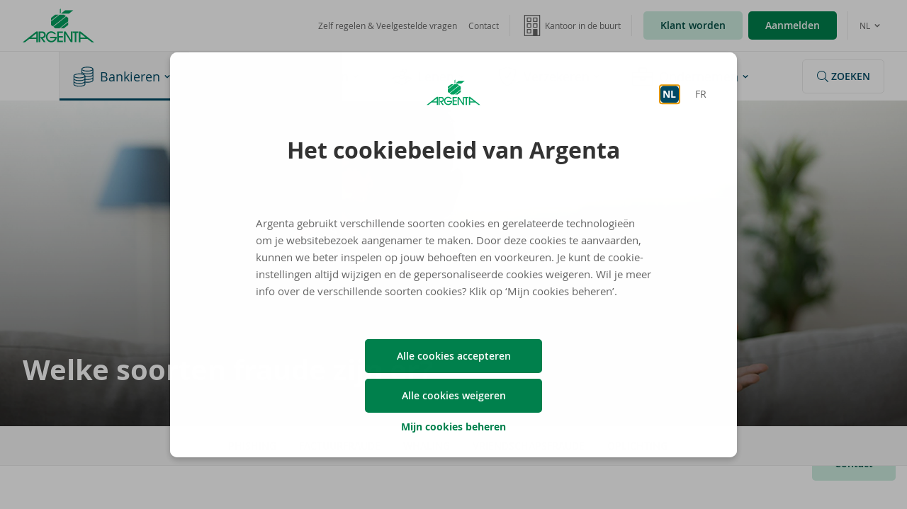

--- FILE ---
content_type: text/html
request_url: https://www.argenta.be/nl/bankieren/phishing-herkennen-en-voorkomen/welke-soorten-fraude-zijn-er.html
body_size: 15687
content:
<!DOCTYPE HTML>
<html lang="nl">
<head>
    <title>Welke soorten fraude zijn er? | Argenta</title>

    <meta charset="UTF-8"/>
	<meta http-equiv="X-UA-Compatible" content="IE=edge"/>
	<meta name="format-detection" content="telephone=no"/>

    <link rel="alternate" hreflang="nl" href="https://www.argenta.be/nl/bankieren/phishing-herkennen-en-voorkomen/welke-soorten-fraude-zijn-er.html"/>
    <link rel="alternate" hreflang="fr" href="https://www.argenta.be/fr/payer/reconnaitre-et-prevenir-le-phishing/quels-sont-les-differents-types-de-fraude.html"/>
    <link rel="canonical" href="https://www.argenta.be/nl/bankieren/phishing-herkennen-en-voorkomen/welke-soorten-fraude-zijn-er.html"/>

    

<link rel="preload" href="/etc.clientlibs/argenta/clientlibs/clientlib-site/resources/fonts/RobotoSlab-Bold-webfont.woff" as="font" type="font/woff" crossorigin/>
<link rel="preload" href="/etc.clientlibs/argenta/clientlibs/clientlib-site/resources/fonts/RobotoSlab-Light-webfont.woff" as="font" type="font/woff" crossorigin/>
<link rel="preload" href="/etc.clientlibs/argenta/clientlibs/clientlib-site/resources/fonts/OpenSans-Bold-webfont.woff" as="font" type="font/woff" crossorigin/>
<link rel="preload" href="/etc.clientlibs/argenta/clientlibs/clientlib-site/resources/fonts/OpenSans-Semibold-webfont.woff" as="font" type="font/woff" crossorigin/>
<link rel="preload" href="/etc.clientlibs/argenta/clientlibs/clientlib-site/resources/fonts/OpenSans-Regular-webfont.woff" as="font" type="font/woff" crossorigin/>
<link rel="preload" href="/etc.clientlibs/argenta/clientlibs/clientlib-site/resources/fonts/OpenSans-Light-webfont.woff" as="font" type="font/woff" crossorigin/>
<link rel="preload" href="/etc.clientlibs/argenta/clientlibs/clientlib-site/resources/fonts/OpenSans-Italic-webfont.woff" as="font" type="font/woff" crossorigin/>

    
    <meta property="og:title" content="Welke soorten fraude zijn er?"/>
    
        <meta property="og:description" content="Fraudeurs proberen je op allerlei manieren te misleiden om aan je persoonlijke gegevens te geraken en om je geld te laten overschrijven naar hen. Ze doen dat al lang niet meer alleen via e-mail."/>
    
    <meta property="og:type" content="article"/>
    <meta property="og:url" content="https://www.argenta.be/nl/bankieren/phishing-herkennen-en-voorkomen/welke-soorten-fraude-zijn-er.html"/>
    <meta property="og:image" content="https://www.argenta.be/content/dam/argenta/foto/internetbankieren/phishing-e-learning/Man-telefoon-laptop-smartphone.jpg"/>
    <meta property="og:locale" content="nl"/>

    <meta property="twitter:card" content="summary"/>
    <meta property="twitter:title" content="Welke soorten fraude zijn er?"/>
    
        <meta property="twitter:description" content="Fraudeurs proberen je op allerlei manieren te misleiden om aan je persoonlijke gegevens te geraken en om je geld te laten overschrijven naar hen. Ze doen dat al lang niet meer alleen via e-mail."/>
    
    <meta property="twitter:image" content="https://www.argenta.be/content/dam/argenta/foto/internetbankieren/phishing-e-learning/Man-telefoon-laptop-smartphone.jpg"/>


    <meta name="keywords" content="phishing"/>
    <meta name="template" content="basis-template"/>
    <meta name="google-site-verification" content="hmWDZVdzFREBmkLz-ktF456OQX8L_I8griLOrLMLTlU"/>
    <meta name="apple-itunes-app" content="app-id=893585833"/>
    
<link rel="icon" type="image/png" sizes="32x32" href="/etc.clientlibs/argenta/clientlibs/clientlib-site/resources/img/favicons/favicon-32x32.png"/>
<link rel="icon" type="image/png" sizes="96x96" href="/etc.clientlibs/argenta/clientlibs/clientlib-site/resources/img/favicons/favicon-96x96.png"/>
<link rel="icon" type="image/png" sizes="16x16" href="/etc.clientlibs/argenta/clientlibs/clientlib-site/resources/img/favicons/favicon-16x16.png"/>
<link rel="apple-touch-icon" sizes="57x57" href="/etc.clientlibs/argenta/clientlibs/clientlib-site/resources/img/favicons//favicon-57x57.png"/>
<link rel="apple-touch-icon" sizes="60x60" href="/etc.clientlibs/argenta/clientlibs/clientlib-site/resources/img/favicons/favicon-60x60.png"/>
<link rel="apple-touch-icon" sizes="72x72" href="/etc.clientlibs/argenta/clientlibs/clientlib-site/resources/img/favicons/img/favicons/favicon-72x72.png"/>
<link rel="apple-touch-icon" sizes="76x76" href="/etc.clientlibs/argenta/clientlibs/clientlib-site/resources/img/favicons/favicon-76x76.png"/>
<link rel="apple-touch-icon" sizes="114x114" href="/etc.clientlibs/argenta/clientlibs/clientlib-site/resources/img/favicons/favicon-114x114.png"/>
<link rel="apple-touch-icon" sizes="120x120" href="/etc.clientlibs/argenta/clientlibs/clientlib-site/resources/img/favicons/favicon-120x120.png"/>
<link rel="apple-touch-icon" sizes="144x144" href="/etc.clientlibs/argenta/clientlibs/clientlib-site/resources/img/favicons/favicon-144x144.png"/>
<link rel="apple-touch-icon" sizes="152x152" href="/etc.clientlibs/argenta/clientlibs/clientlib-site/resources/img/favicons/favicon-152x152.png"/>
<link rel="apple-touch-icon" sizes="180x180" href="/etc.clientlibs/argenta/clientlibs/clientlib-site/resources/img/favicons/favicon-180x180.png"/>
<link rel="icon" type="image/png" sizes="192x192" href="/etc.clientlibs/argenta/clientlibs/clientlib-site/resources/img/favicons//favicon-192x192.png"/>
<meta name="msapplication-TileColor" content="#00A160"/>
<meta name="msapplication-TileImage" content="/etc.clientlibs/argenta/clientlibs/clientlib-site/resources/img/favicons/favicon-144-144.png"/>
    

    

    
<meta name="viewport" content="width=device-width, initial-scale=1"/>


    
<link rel="stylesheet" href="/etc.clientlibs/argenta/clientlibs/clientlib-base.min.96e5617f0c151caeb7a468764665a9d6.css" type="text/css">





    <meta name="description" content="Fraudeurs proberen je op allerlei manieren te misleiden om aan je persoonlijke gegevens te geraken en om je geld te laten overschrijven naar hen. Ze doen dat al lang niet meer alleen via e-mail."/>





    
    
<script src="/etc.clientlibs/clientlibs/granite/jquery.min.js"></script>
<script src="/etc.clientlibs/argenta/clientlibs/clientlib-headlibs.min.js"></script>






    
    









<script>
    var jsSupport = 'visibilityState' in document;
    if (jsSupport) {
        document.documentElement.classList.remove('no-js');
        document.documentElement.classList.add('js');
    }
    (function () {
        var cookieconsent = docCookies.getItem("acceptCookies");
        if (cookieconsent === 'true') {
            document.documentElement.className += " ck-accepted";
        }
        if (docCookies.hasItem('_technicalmessageclosed') && docCookies.getItem('_technicalmessageclosed') != null) {
            document.documentElement.classList.add('notice--closed');
        }
    })();
    var argentaJS = argentaJS || {};
    argentaJS.clientlibResourcePath = "/etc.clientlibs/argenta/clientlibs/clientlib-site/resources";
    argentaJS.acceptCookiesDomain = ".argenta.be";
    argentaJS.exportLanguage = "nl";
    argentaJS.officeFinderPath = "/content/argenta/nl/kantoorzoeker.html";
    argentaJS.productContactFormPath = "https://www.argenta.be/nl/ContactForm.html";
    argentaJS.productContactOfficeFinderPath = "/content/argenta/nl/product-flow-kantoorzoeker.html";
    argentaJS.officeFinderChangeOfficePath = "/content/argenta/nl/wijzigkantoor.html";
    argentaJS.alternateLanguagePageUrl = "https://www.argenta.be/fr/payer/reconnaitre-et-prevenir-le-phishing/quels-sont-les-differents-types-de-fraude.html";
    argentaJS.runMode = "publish";
    argentaJS.cookiePolicyUpdatedDate = "-598393410";
    argentaJS.cookieRedirectAfterSubmit = "https://homebank.argenta.be/webapp/nl/aanmelden";
    argentaJS.siteId = "argenta";

    if (argentaJS.acceptCookiesDomain && argentaJS.acceptCookiesDomain.length > 0) {
        if (!docCookies.hasItem('sat_track')) {
            //docCookies.setItem('sat_track', 'true', 31536e3, "/", argentaJS.acceptCookiesDomain);
        }
    } else {
        if (!docCookies.hasItem('sat_track')) {
            //docCookies.setItem('sat_track', 'true', 31536e3, "/");
        }
    };

    (function () {
        "use strict";
        if (sessionStorage.fontsLoadedCriticalFoftPreloadFallback) {
            document.documentElement.className += " wf-os-fullyLoaded";
            return;
        } else if ("fonts" in document) {
            document.fonts.load("1em open-sans").then(function () {
                document.documentElement.className += " wf-os-loaded";
                Promise.all([
                    document.fonts.load("300 1em open-sans"),
                    document.fonts.load("400 1em open-sans"),
                    document.fonts.load("600 1em open-sans"),
                    document.fonts.load("700 1em open-sans"),
                    document.fonts.load("italic 1em open-sans"),
                    document.fonts.load("400 1em RobotoSlab"),
                    document.fonts.load("600 1em RobotoSlab")
                ]).then(function () {
                    document.documentElement.className += " wf-os-fullyLoaded";
                    sessionStorage.fontsLoadedCriticalFoftPreloadFallback = true;
                });
            });
        } else {
            var ref = document.getElementsByTagName("script")[0];
            var script = document.createElement("script");
            script.src = "/etc.clientlibs/argenta/clientlibs/clientlib-site/js/font-loader.js";
            script.async = true;
            ref.parentNode.insertBefore(script, ref);
        }
    })();
</script>






    
    
    

    

    


        <script type="text/javascript" src="//assets.adobedtm.com/launch-EN1e9a9168323e464aa8d5c1e2eb78ceac.min.js"></script>


    
    
    

    
</head>
<body id="argenta-page" class="page basicpage">
<!--
    Licensed to the Apache Software Foundation (ASF) under one
    or more contributor license agreements.  See the NOTICE file
    distributed with this work for additional information
    regarding copyright ownership.  The ASF licenses this file
    to you under the Apache License, Version 2.0 (the
    "License"); you may not use this file except in compliance
    with the License.  You may obtain a copy of the License at
    
    http://www.apache.org/licenses/LICENSE-2.0
    
    Unless required by applicable law or agreed to in writing,
    software distributed under the License is distributed on an
    "AS IS" BASIS, WITHOUT WARRANTIES OR CONDITIONS OF ANY
    KIND, either express or implied.  See the License for the
    specific language governing permissions and limitations
    under the License.
-->
<div id="dynamic_include_filter_div_534857"></div>
<script type="text/javascript">
jQuery.get("\/nl\/bankieren\/phishing-herkennen-en-voorkomen\/welke-soorten-fraude-zijn-er\/_jcr_content\/techmessage.nocache.html\/argenta\/components\/content\/technicalmessage", 
	function(data) {
		jQuery("#dynamic_include_filter_div_534857").replaceWith(data);
	});
</script>
<noscript>Your browser does not support JavaScript. Some components may not be visible.</noscript>

<a href="#site-content" class="skiplink">Ga naar de inhoud van de pagina</a>




    



    


    



<div class="xf-content-height">
    


<div class="aem-Grid aem-Grid--12 aem-Grid--default--12 ">
    
    <div class="responsivegrid aem-GridColumn aem-GridColumn--default--12">


<div class="aem-Grid aem-Grid--12 aem-Grid--default--12 ">
    
    <div class="cookie-popup aem-GridColumn aem-GridColumn--default--12">

<div id="cookieConsentModal" class="cmp__modal cmp__modal--narrow" aria-hidden="false">
    <div tabindex="-1" class="cmp__modal__overlay"></div>
    <div class="cmp__modal__body" role="dialog">
        <div class="cmp__modal__content">
            <div class="cmp__modal__bd">
                <header class="cmp-cookie__header">
                    <img src="/etc.clientlibs/argenta/clientlibs/clientlib-site/resources/img/argenta-logo.svg" alt="Argenta Spaarbank" width="76" height="49"/>
                    
    <div class="c-langNav c-langNav--list">
        
            
            <a data-analytics-type="Language Switch" href="/nl/bankieren/phishing-herkennen-en-voorkomen/welke-soorten-fraude-zijn-er.html" rel="alternate" hreflang="nl" lang="nl" class="is-active" aria-hidden="true">NL<span> - Nederlands</span></a>
        
            
            <a data-analytics-type="Language Switch" href="/fr/payer/reconnaitre-et-prevenir-le-phishing/quels-sont-les-differents-types-de-fraude.html" rel="alternate" hreflang="fr" lang="fr">FR<span> - Français</span></a>
        
    </div>



    


                </header>
                <div class="cmp-cookie__section" id="cookieIntroSection">
                    <div class="title cmp-title--l cmp-title--mt0 cmp-cookie__sectionTitle u-title--NoHyphens">
                        <div class="cmp-title">
                            <h2 id="cookieIntroTitle" tabindex="1" class="cmp-title__text donthyphenate">Het cookiebeleid van Argenta</h2>
                        </div>
                    </div>

                    <div>


<div class="aem-Grid aem-Grid--12 aem-Grid--default--12 ">
    
    <div class="text cmp-text--linkArrow aem-GridColumn aem-GridColumn--default--12">
<div class="cmp-text">
    <p>Argenta gebruikt verschillende soorten cookies en gerelateerde technologieën om je websitebezoek aangenamer te maken. Door deze cookies te aanvaarden, kunnen we beter inspelen op jouw behoeften en voorkeuren. Je kunt de cookie-instellingen altijd wijzigen en de gepersonaliseerde cookies weigeren. Wil je meer info over de verschillende soorten cookies? Klik op ‘Mijn cookies beheren’.</p>

</div>

    

</div>

    
</div>
</div>
                    <div class="cmp-cookie__cta">
                        <button class="c-btn c-btn c-btn--primary" id="acceptAllCookiesBtn">Alle cookies accepteren</button>
                        <button class="c-btn c-btn c-btn--primary" id="rejectAllCookiesBtn">Alle cookies weigeren</button>
                        <button class="c-link js-setCookiePreference">
                            <span>Mijn cookies beheren</span>
                        </button>
                    </div>
                </div>

                <div class="cmp-cookie__section" id="cookiePreferencesSection" hidden="true">
                    <div class="title cmp-title--l cmp-title--mt0 cmp-cookie__sectionTitle">
                        <div class="cmp-title">
                            <h2 id="cookiePersonalisationTitle" tabindex="2" class="cmp-title__text">Personaliseer je cookiekeuze</h2>
                        </div>
                    </div>

                    <div class="title  cmp-title--m cmp-title--icon cmp-title--left">
                        <div class="cmp-title">
                            <h3 class="cmp-title__text">
                                <svg class="cmp-title__icon" focusable="false" aria-hidden="true" width="32" height="32">
                                    <use xlink:href="/etc.clientlibs/argenta/clientlibs/clientlib-site/resources/img/symbol-defs.svg#icon-Check"></use>
                                </svg>
                                Functionele cookies (niet aanpasbaar)
                            </h3>
                        </div>
                    </div>
                    <div>


<div class="aem-Grid aem-Grid--12 aem-Grid--default--12 ">
    
    <div class="text aem-GridColumn aem-GridColumn--default--12">
<div class="cmp-text">
    <p>Deze cookies zijn noodzakelijk voor de goede werking van www.argenta.be en internetbankieren.</p>

</div>

    

</div>
<div class="singlecollapsible aem-GridColumn aem-GridColumn--default--12">
    <div class="cmp-collapsible">
        <button aria-controls="cmp-collapsible-1961047770" aria-expanded="false" class="cmp-collapsible__trigger" data-behaviour="collapsible">
            <span>Meer informatie over functionele cookies</span>
            <svg aria-hidden="true" focusable="false" width="32" height="32" class="o-icon c-link__icon cmp-collapsible__trigger__icon">
                <use xlink:href="/etc.clientlibs/argenta/clientlibs/clientlib-site/resources/img/symbol-defs.svg#icon-chevron-circle-down"></use>
            </svg>
        </button>
        <div class="cmp-collapsible__bd" aria-hidden="true" id="cmp-collapsible-1961047770">
            <div class="text">
                <div class="cmp-text">
                    <ul>
<li>Je taalkeuze wordt bewaard.</li>
<li>Je kantoor wordt onthouden.</li>
<li>Je sessie wordt beveiligd.</li>
<li>Je krijgt de standaardversie van onze website te zien. De inhoud wordt niet aangepast aan jouw voorkeuren.</li>
</ul>

                </div>
            </div>
        </div>
    </div>


    
</div>

    
</div>
</div>
                    <h3>
                    <span class="c-toggle">
                        <input type="checkbox" name="personalisationCookies" id="personalisationCookies"/>
                        <label for="personalisationCookies">Analyse- en personalisatiecookies</label>
                    </span>
                    </h3>
                    <div class="cmp-cookie__disclaimer cmp-cookie__disclaimer--unchecked">
                        <p> Je
                            <b> gaat niet akkoord </b> met deze cookies.
                        </p>
                    </div>
                    <div class="cmp-cookie__disclaimer cmp-cookie__disclaimer--checked">
                        <p> Je
                            <b> gaat akkoord </b> met deze cookies.
                        </p>
                    </div>
                    <div>


<div class="aem-Grid aem-Grid--12 aem-Grid--default--12 ">
    
    <div class="text aem-GridColumn aem-GridColumn--default--12">
<div class="cmp-text">
    <p>Deze cookies verzamelen en meten gegevens over het gebruik van de website en internetbankieren en zorgen voor een meer persoonlijke en klantvriendelijke ervaring.</p>

</div>

    

</div>
<div class="singlecollapsible aem-GridColumn aem-GridColumn--default--12">
    <div class="cmp-collapsible">
        <button aria-controls="cmp-collapsible-608976146" aria-expanded="false" class="cmp-collapsible__trigger" data-behaviour="collapsible">
            <span>Meer informatie over analyse en personalisatiecookies</span>
            <svg aria-hidden="true" focusable="false" width="32" height="32" class="o-icon c-link__icon cmp-collapsible__trigger__icon">
                <use xlink:href="/etc.clientlibs/argenta/clientlibs/clientlib-site/resources/img/symbol-defs.svg#icon-chevron-circle-down"></use>
            </svg>
        </button>
        <div class="cmp-collapsible__bd" aria-hidden="true" id="cmp-collapsible-608976146">
            <div class="text">
                <div class="cmp-text">
                    <ul>
<li><p>We analyseren informatie over de manier waarop onze website gebruikt wordt, zodat we onze website klantvriendelijker kunnen maken.</p>
</li>
<li><p>We tonen je gepersonaliseerde content via de reclamebanner op www.argenta.be<span> en/of Argenta Internetbankieren. Daarnaast kan via </span>www.argenta.be<span> ook andere gepersonaliseerde content aangeboden worden op basis van bijvoorbeeld je surfgedrag of andere persoonlijke gegevens zoals je regio.</span></p>
</li>
</ul>

                </div>
            </div>
        </div>
    </div>


    
</div>

    
</div>
</div>
                    <h3>
							<span class="c-toggle">
								<input type="checkbox" name="marketingCookies" id="marketingCookies"/>
								<label for="marketingCookies">Advertentie- en socialmediacookies</label>
							</span>
                    </h3>
                    <div class="cmp-cookie__disclaimer cmp-cookie__disclaimer--unchecked">
                        <p> Je
                            <b> gaat niet akkoord </b> met deze cookies.
                        </p>
                    </div>
                    <div class="cmp-cookie__disclaimer cmp-cookie__disclaimer--checked">
                        <p> Je
                            <b> gaat akkoord </b> met deze cookies.
                        </p>
                    </div>
                    <div>


<div class="aem-Grid aem-Grid--12 aem-Grid--default--12 ">
    
    <div class="text aem-GridColumn aem-GridColumn--default--12">
<div class="cmp-text">
    <p>Deze cookies worden door externe sites (zoals sociale mediaplatformen en adverteerders) geplaatst met als doel gepersonaliseerde content en reclame aan te bieden.  Deze cookies worden niet geplaatst op Argenta Internetbankieren, enkel op www.argenta.be.</p>

</div>

    

</div>
<div class="singlecollapsible aem-GridColumn aem-GridColumn--default--12">
    <div class="cmp-collapsible">
        <button aria-controls="cmp-collapsible-1647934861" aria-expanded="false" class="cmp-collapsible__trigger" data-behaviour="collapsible">
            <span>Meer informatie over advertenties</span>
            <svg aria-hidden="true" focusable="false" width="32" height="32" class="o-icon c-link__icon cmp-collapsible__trigger__icon">
                <use xlink:href="/etc.clientlibs/argenta/clientlibs/clientlib-site/resources/img/symbol-defs.svg#icon-chevron-circle-down"></use>
            </svg>
        </button>
        <div class="cmp-collapsible__bd" aria-hidden="true" id="cmp-collapsible-1647934861">
            <div class="text">
                <div class="cmp-text">
                    <ul>
<li>Aan de hand van je surfgedrag tonen we je relevante advertenties op www.argenta.be, sociale media en andere websites.</li>
<li>Als je deze cookies niet aanvaardt, zul je nog steeds advertenties te zien krijgen. Deze zullen enkel niet aangepast worden aan jouw interesses. </li>
</ul>

                </div>
            </div>
        </div>
    </div>


    
</div>

    
</div>
</div>
                    <div class="cmp-cookie__cta">
                        <button class="c-btn c-btn c-btn--primary" id="acceptCookiesBtn">Mijn voorkeuren opslaan</button>
                        <button class="c-btn c-btn c-btn--primary" id="rejectCookiesBtn">Alle cookies weigeren</button>
                        <div><div class="cmp-link">
    
    <a class="c-link" href="/nl/cookiebeleid.html">
        
        <span>Wil je meer weten over ons cookiebeleid?</span>
        <svg aria-hidden="true" width="16" height="16" focusable="false" class="o-icon c-link__icon c-link__icon--right">
            <use xlink:href="/etc.clientlibs/argenta/clientlibs/clientlib-site/resources/img/symbol-defs.svg#icon-chevron-circle-right"></use>
        </svg>
    </a>
</div>

    
</div>
                    </div>
                </div>
            </div>
        </div>
    </div>
</div>


</div>

    
</div>
</div>

    
</div>

</div>
<div class="header header_v2">


<header class="c-siteheader">
    <div class="c-topbar">
        <a class="mobilemenutrigger" data-scroll-ignore href="#menu" data-opentxt="Menu" data-closetxt="Sluiten">
            <svg aria-hidden="true" width="16" height="16" class="o-icon mobilemenutrigger__icon" focusable="false">
                <use xlink:href="/etc.clientlibs/argenta/clientlibs/clientlib-site/resources/img/symbol-defs.svg#icon-menu"></use>
            </svg>
            <span aria-hidden="true" class="mobilemenutrigger__txt">Menu</span>
            <span class="sr-only">Menu</span></a>

        <div>



    <a href="/nl.html" class="c-logo">
        <span class="sr-only">Argenta Homepage</span>
        <svg class="c-logo__svg c-logo__svg--mobile" aria-hidden="true" width="76" height="67" viewBox="0 0 76 67" focusable="false" version="1.1" xmlns="http://www.w3.org/2000/svg" xmlns:xlink="http://www.w3.org/1999/xlink">
    <title>Argenta</title>
    <defs></defs>
    <g id="argenta-logo-small" fill="currentColor" fill-rule="nonzero">
        <polygon id="logo-sm-1" points="14.62385 20.3450998 26.476569 20.3450998 0.4048503 41.0027891 0.4064898 31.6098005"></polygon>
        <polygon id="logo-sm-2" points="44.130229 66.3372447 32.278603 66.3372447 58.349776 45.6812494 58.348683 55.0715057"></polygon>
        <polygon id="logo-sm-3" points="44.131868 20.3450998 50.478202 25.3716712 6.700907 60.058293 0.4064898 55.0709592 0.4064898 43.4996803 29.629243 20.3450998"></polygon>
        <polygon id="logo-sm-4" points="52.054265 26.6209365 58.349776 31.6098005 58.349776 43.1810794 29.12429 66.337354 14.62385 66.337354 8.276971 61.3080501"></polygon>
        <polygon id="logo-sm-5" points="33.469941 17.3022698 48.00317 5.78563946 75.196823 5.78563946 60.66578 17.3022698"></polygon>
        <polygon id="logo-sm-6" points="30.316721 2.32310884 33.249707 0 33.249707 14.9786145 30.316721 17.3022698"></polygon>
    </g>
</svg>
<svg class="c-logo__svg" focusable="false" viewBox="0 0 241 114" version="1.1" xmlns="http://www.w3.org/2000/svg" xmlns:xlink="http://www.w3.org/1999/xlink">
    <title>Argenta</title>
    <defs></defs>
    <g id="argenta-logo-name" fill="currentColor">
        <path d="M58.9750499,95.7711048 L62.5326689,95.7711048 C64.6481134,95.7711048 72.3404399,95.6760163 72.3404399,88.7515016 C72.3404399,85.7480186 70.3211769,82.0685333 64.4557506,82.0685333 L58.9750499,82.0685333 L58.9750499,95.7711048 Z M70.8026304,113.108896 L59.0712313,96.5006626 L58.9750499,96.5006626 L58.9750499,113.108896 L53.782183,113.108896 L53.782183,77.2742181 L64.791839,77.2742181 C69.7921791,77.2742181 72.3885306,78.48359 74.2629751,80.2744222 C76.5232381,82.4548984 77.5325964,85.7480186 77.5325964,88.7515016 C77.5325964,98.2444971 69.647907,99.7424132 67.3400998,99.7424132 L77.2926893,113.108896 L70.8026304,113.108896 Z" id="Fill-1"></path>
        <path d="M106.233456,86.2796395 C104.743737,84.6336259 101.762113,81.3891429 96.5218662,81.3891429 C89.1186304,81.3891429 83.349932,87.7819274 83.349932,95.288449 C83.349932,103.182429 89.8399909,108.993753 96.5710499,108.993753 C97.5804082,108.993753 105.417553,108.898118 108.8309,100.082764 L92.2439796,100.082764 L92.2439796,95.288449 L114.743871,95.288449 C114.551508,107.299102 105.032281,113.786975 96.3786871,113.786975 C85.9943741,113.786975 78.157229,105.312628 78.157229,95.288449 C78.157229,84.9724467 86.0905556,76.5975601 96.3305964,76.5975601 C102.387293,76.5975601 108.8309,79.8420431 112.292338,86.2796395 L106.233456,86.2796395 Z" id="Fill-2"></path>
        <polygon id="Fill-3" points="116.52268 113.108678 116.52268 77.2739995 135.700488 77.2739995 135.700488 82.0683147 121.712104 82.0683147 121.712104 92.624224 135.700488 92.624224 135.700488 97.4201787 121.712104 97.4201787 121.712104 108.314909 135.700488 108.314909 135.700488 113.108678"></polygon>
        <polygon id="Fill-4" points="161.999544 113.108678 144.404905 85.4078862 144.307084 85.4078862 144.307084 113.108678 139.114381 113.108678 139.114381 77.2739995 144.789084 77.2739995 162.097365 104.538149 162.191907 104.538149 162.191907 77.2739995 167.38461 77.2739995 167.38461 113.108678"></polygon>
        <polygon id="Fill-5" points="175.269846 113.108678 175.269846 82.0683147 168.441512 82.0683147 168.441512 77.2739995 187.288696 77.2739995 187.288696 82.0683147 180.462002 82.0683147 180.462002 113.108678"></polygon>
        <path d="M194.726907,97.4292503 L194.726907,84.1879125 L211.73954,97.3620327 L194.726907,97.4292503 Z M194.720349,77.2142141 L189.101388,77.2142141 L189.101388,113.400829 L194.726907,113.400829 L194.726907,102.483146 L218.3848,102.507738 L232.449692,113.400829 L240.479746,113.400829 L194.720349,77.2142141 Z" id="Fill-6"></path>
        <path d="M45.7511995,97.4292503 L28.7418458,97.3620327 L45.7511995,84.1879125 L45.7511995,97.4292503 Z M45.7588503,77.2142141 L0,113.400829 L8.02896145,113.400829 L22.0949456,102.507738 L45.7511995,102.483146 L45.7511995,113.400829 L51.3778118,113.400829 L51.3778118,77.2142141 L45.7588503,77.2142141 Z" id="Fill-7"></path>
    </g>

    <g id="argenta-apple" fill="currentColor">
        <polygon id="Fill-8" points="109.62385 20.3450998 121.476569 20.3450998 95.4048503 41.0027891 95.4064898 31.6098005"></polygon>
        <polygon id="Fill-9" points="139.130229 66.3372447 127.278603 66.3372447 153.349776 45.6812494 153.348683 55.0715057"></polygon>
        <polygon id="Fill-10" points="139.131868 20.3450998 145.478202 25.3716712 101.700907 60.058293 95.4064898 55.0709592 95.4064898 43.4996803 124.629243 20.3450998"></polygon>
        <polygon id="Fill-11" points="147.054265 26.6209365 153.349776 31.6098005 153.349776 43.1810794 124.12429 66.337354 109.62385 66.337354 103.276971 61.3080501"></polygon>
        <polygon id="Fill-12" points="128.469941 17.3022698 143.00317 5.78563946 170.196823 5.78563946 155.66578 17.3022698"></polygon>
        <polygon id="Fill-13" points="125.316721 2.32310884 128.249707 0 128.249707 14.9786145 125.316721 17.3022698"></polygon>
    </g>
</svg>
    </a>


</div>

        <a class="mobilesearchtrigger" href="/nl/zoeken.html">
            <svg aria-hidden="true" width="16" height="16" class="o-icon mobilesearchtrigger__icon" focusable="false">
                <use xlink:href="/etc.clientlibs/argenta/clientlibs/clientlib-site/resources/img/symbol-defs.svg#icon-search"></use>
            </svg>
            zoeken
        </a>

        <div class="c-topbar__actions">
            
<div class="c-nav c-nav--secundary">
    <ul>
        <li><a href="/nl/doe-het-zelf.html"><span>Zelf regelen &amp; Veelgestelde vragen</span> <svg aria-hidden="true" width="16" height="16" class="o-icon"><use xlink:href="/etc.clientlibs/argenta/clientlibs/clientlib-site/resources/img/symbol-defs.svg#icon-angle-right"></use></svg> </a></li>
    
        <li><a href="/nl/contacteer-ons.html"><span>Contact</span> <svg aria-hidden="true" width="16" height="16" class="o-icon"><use xlink:href="/etc.clientlibs/argenta/clientlibs/clientlib-site/resources/img/symbol-defs.svg#icon-angle-right"></use></svg> </a></li>
    </ul>
</div>

            
<div class="c-buttonNav">
    <a class="buttonNav__link" href="/nl/kantoorzoeker.html" data-analytics-type="preferredOffice" data-analytics-value="">
        <svg focusable="false" class="o-icon buttonNav__icon" aria-hidden="true" width="24" height="24">
            <use xlink:href="/etc.clientlibs/argenta/clientlibs/clientlib-site/resources/img/symbol-defs.svg#icon-kantoren-duotone"></use>
        </svg>
        <span class="buttonNav__bd">Kantoor in de buurt</span>
        <svg aria-hidden="true" width="16" height="16" class="o-icon buttonNav__icon">
            <use xlink:href="/etc.clientlibs/argenta/clientlibs/clientlib-site/resources/img/symbol-defs.svg#icon-angle-right"></use>
        </svg>
    </a>

</div>

            <div class="c-topbar__cta">
                
                    <div class="button">
                        <div class="cmp-button">
                            <a class="c-btn  c-btn--secundary okw-button c-btn--small" href="https://www.argenta.be/nl/klant-worden.html">
                                Klant worden
                            </a>
                        </div>
                    </div>
                
                
                    <div class="button">
                        <div class="cmp-button">
                            <a class="c-btn  c-btn--primary c-btn--small" href="https://homebank.argenta.be/webapp/nl/aanmelden">
                                Aanmelden
                            </a>
                        </div>
                    </div>
                
            </div>
            
    <div class="c-langNav c-langNav--dropdown">
        <button class="c-langNav__trigger" aria-label="Kies uw taal" aria-controls="lang-nav-dropdown" aria-expanded="false" data-scroll-ignore>
            
                <span>NL</span>
            
                
            
            <svg focusable="false" aria-hidden="true" width="16" height="16" class="o-icon c-langNav__trigger__icon">
                <use xlink:href="/etc.clientlibs/argenta/clientlibs/clientlib-site/resources/img/symbol-defs.svg#icon-angle-right"></use>
            </svg>
        </button>

        <div class="c-langNav__submenu" id="lang-nav-dropdown" aria-hidden="true" tabindex="-1">
            
            <a data-analytics-type="Language Switch" href="/nl/bankieren/phishing-herkennen-en-voorkomen/welke-soorten-fraude-zijn-er.html" rel="alternate" hreflang="nl" lang="nl" class="is-active" aria-hidden="true">NL<span> - Nederlands</span></a>
        
            
            <a data-analytics-type="Language Switch" href="/fr/payer/reconnaitre-et-prevenir-le-phishing/quels-sont-les-differents-types-de-fraude.html" rel="alternate" hreflang="fr" lang="fr">FR<span> - Français</span></a>
        </div>
    </div>


    


        </div>

    </div>

    
<div id="menu" class="c-menu">
    <div class="c-menu__wrapper">
        <div class="c-menu__bar">
            <a href="/nl.html" class="c-scrollLogo">
                <span class="sr-only">Argenta Homepage</span>
                <svg class="c-scrollLogo__svg" focusable="false" aria-hidden="true" width="76" height="67" viewBox="0 0 76 67" version="1.1" xmlns="http://www.w3.org/2000/svg" xmlns:xlink="http://www.w3.org/1999/xlink">
                    <title>Argenta Homepage</title>
                    <g id="argenta-logo-menubar" fill="currentColor" fill-rule="nonzero">
                        <polygon points="14.62385 20.3450998 26.476569 20.3450998 0.4048503 41.0027891 0.4064898 31.6098005"></polygon>
                        <polygon points="44.130229 66.3372447 32.278603 66.3372447 58.349776 45.6812494 58.348683 55.0715057"></polygon>
                        <polygon points="44.131868 20.3450998 50.478202 25.3716712 6.700907 60.058293 0.4064898 55.0709592 0.4064898 43.4996803 29.629243 20.3450998"></polygon>
                        <polygon points="52.054265 26.6209365 58.349776 31.6098005 58.349776 43.1810794 29.12429 66.337354 14.62385 66.337354 8.276971 61.3080501"></polygon>
                        <polygon points="33.469941 17.3022698 48.00317 5.78563946 75.196823 5.78563946 60.66578 17.3022698"></polygon>
                        <polygon points="30.316721 2.32310884 33.249707 0 33.249707 14.9786145 30.316721 17.3022698"></polygon>
                    </g>
                </svg>
            </a>
            <nav aria-label="Hoofd navigatie" class="c-mainnav">
                <ul class="c-mainnav__list" data-behaviour="megamenu">
                    <li class="c-mainnav__item">
                        <a class="c-mainnav__toplevel c-mainnav__toplevel is-active" data-scroll-ignore href="#submenu-bankieren-O5pAEdG">
                            <svg class="o-icon c-mainnav__toplevel__icon" aria-hidden="true" width="16" height="16" focusable="false">
                                <use xlink:href="/etc.clientlibs/argenta/clientlibs/clientlib-site/resources/img/symbol-defs.svg#icon-bankieren"></use>
                            </svg>
                            <span class="c-mainnav__toplevel__txt">Bankieren</span>
                            <svg aria-hidden="true" width="16" height="16" class="o-icon c-mainnav__toplevel__action" focusable="false">
                                <use xlink:href="/etc.clientlibs/argenta/clientlibs/clientlib-site/resources/img/symbol-defs.svg#icon-angle-right"></use>
                            </svg>
                        </a>
                        <div class="c-submenu" id="submenu-bankieren-O5pAEdG">
                            <div>

    



<div class="xf-content-height">
    


<div class="aem-Grid aem-Grid--12 aem-Grid--default--12 ">
    
    <div class="responsivegrid aem-GridColumn aem-GridColumn--default--12">


<div class="aem-Grid aem-Grid--12 aem-Grid--default--12 ">
    
    <div class="submenu_v2 aem-GridColumn aem-GridColumn--default--12"><div class="cmp-submenu">
    <button type="button" class="c-submenu__backbtn c-link">
        <svg focusable="false" aria-hidden="true" width="16" height="16" class="o-icon c-link__icon c-link__icon--left">
            <use xlink:href="/etc.clientlibs/argenta/clientlibs/clientlib-site/resources/img/symbol-defs.svg#icon-chevron-circle-left"></use>
        </svg>
        <span>Terug naar hoofdmenu</span>
    </button>
    <div class="cmp-submenu__wrapper">
        <div class="cmp-submenu__subnav">
            <div><div class="submenu-title"><div class="cmp-submenu-title">

    <h2 class="c-submenu__title"><svg class="o-icon c-submenu__icon" aria-hidden="true" width="16" height="16"><use xlink:href="/etc.clientlibs/argenta/clientlibs/clientlib-site/resources/img/symbol-defs.svg#icon-bankieren"></use></svg>Bankieren</h2>

</div>

    

</div>
</div>
            <div class="c-submenu__description"><p>Je <b>betaalrekening</b>, <b>debetkaart </b>en eventuele <b>kredietkaart </b>combineer je in een van onze pakketten.</p>
</div>
            <div class='navigation-list'><div class="navigation-list list">
    
    <ul class="cmp-list">
        <li class="cmp-list__item cmp-list__item--graphical">
            <a href="/nl/pakketten/green.html">
                <div class="cmp-list__item__visual">
                    <img src="/content/dam/argenta/general/pakketten/green-100x51.png" alt=""/>
                </div>
                <div class="cmp-list__item__content">
                    <div class="cmp-list__item__title">
                        <span>Green-pakket</span>
                        <svg aria-hidden="true" width="16" height="16" class="o-icon">
                            <use xlink:href="/etc.clientlibs/argenta/clientlibs/clientlib-site/resources/img/symbol-defs.svg#icon-angle-right"></use>
                        </svg>
                    </div>
                    <div class="cmp-list__item__description">
                        <p>Basispakket</p>

                    </div>
                </div>
            </a>
        </li>
    
        <li class="cmp-list__item cmp-list__item--graphical">
            <a href="/nl/pakketten/silver.html">
                <div class="cmp-list__item__visual">
                    <img src="/content/dam/argenta/general/pakketten/silver-100x51.png" alt=""/>
                </div>
                <div class="cmp-list__item__content">
                    <div class="cmp-list__item__title">
                        <span>Silver-pakket</span>
                        <svg aria-hidden="true" width="16" height="16" class="o-icon">
                            <use xlink:href="/etc.clientlibs/argenta/clientlibs/clientlib-site/resources/img/symbol-defs.svg#icon-angle-right"></use>
                        </svg>
                    </div>
                    <div class="cmp-list__item__description">
                        <p><b>2</b> Argenta-kredietkaarten<sup>1</sup> tot <b>2.500 euro</b> en verzekeringspakket<sup>2</sup> inbegrepen  </p>

                    </div>
                </div>
            </a>
        </li>
    
        <li class="cmp-list__item cmp-list__item--graphical">
            <a href="/nl/pakketten/gold.html">
                <div class="cmp-list__item__visual">
                    <img src="/content/dam/argenta/general/pakketten/gold-100x51.png" alt=""/>
                </div>
                <div class="cmp-list__item__content">
                    <div class="cmp-list__item__title">
                        <span>Gold-pakket</span>
                        <svg aria-hidden="true" width="16" height="16" class="o-icon">
                            <use xlink:href="/etc.clientlibs/argenta/clientlibs/clientlib-site/resources/img/symbol-defs.svg#icon-angle-right"></use>
                        </svg>
                    </div>
                    <div class="cmp-list__item__description">
                        <p><b>2</b> Golden kredietkaarten<sup>1</sup> tot <b>5.000 euro</b> en uitgebreid verzekeringspakket<sup>2</sup> inbegrepen</p>

                    </div>
                </div>
            </a>
        </li>
    </ul>



    
</div>
</div>
            <div><div class="link"><div class="cmp-link">
    
    <a class="c-link" href="/nl/pakketten.html">
        
        <span>Vergelijk de pakketten</span>
        <svg aria-hidden="true" width="16" height="16" focusable="false" class="o-icon c-link__icon c-link__icon--right">
            <use xlink:href="/etc.clientlibs/argenta/clientlibs/clientlib-site/resources/img/symbol-defs.svg#icon-chevron-circle-right"></use>
        </svg>
    </a>
</div>

    
</div>
</div>
            <div class="c-submenu__footer">
                <div class="navigation-list list">
    
    <ul class="cmp-list">
        <li class="cmp-list__item">
            <a class="cmp-list__item-link" href="/nl/bankieren/basisbankdienst.html">
                <span class="cmp-list__item-title">Basisbankdienst</span>
                <svg focusable="false" aria-hidden="true" width="16" height="16" class="o-icon">
                    <use xlink:href="/etc.clientlibs/argenta/clientlibs/clientlib-site/resources/img/symbol-defs.svg#icon-angle-right"></use>
                </svg>
            </a>
            
        </li>
    
        <li class="cmp-list__item">
            <a class="cmp-list__item-link" href="/nl/bankoverstapdienst.html">
                <span class="cmp-list__item-title">Bankoverstapdienst</span>
                <svg focusable="false" aria-hidden="true" width="16" height="16" class="o-icon">
                    <use xlink:href="/etc.clientlibs/argenta/clientlibs/clientlib-site/resources/img/symbol-defs.svg#icon-angle-right"></use>
                </svg>
            </a>
            
        </li>
    </ul>



    
</div>

            </div>
        </div>
        <div class="cmp-submenu__subnav-right">
            <div><div class="title-related title cmp-title--left cmp-title--m u-title--NoHyphens">

<div class="cmp-title">
    
    <h3 class="cmp-title__text">Snel naar</h3>
</div>

    

</div>
</div>
            <div><div class="navigation-list list">
    
    <ul class="cmp-list">
        <li class="cmp-list__item">
            <a class="cmp-list__item-link" href="/nl/bankieren/argenta-app.html">
                <span class="cmp-list__item-title">Argenta-app</span>
                <svg focusable="false" aria-hidden="true" width="16" height="16" class="o-icon">
                    <use xlink:href="/etc.clientlibs/argenta/clientlibs/clientlib-site/resources/img/symbol-defs.svg#icon-angle-right"></use>
                </svg>
            </a>
            
        </li>
    
        <li class="cmp-list__item">
            <a class="cmp-list__item-link" href="/nl/bankieren/internetbankieren.html">
                <span class="cmp-list__item-title">Argenta Internetbankieren</span>
                <svg focusable="false" aria-hidden="true" width="16" height="16" class="o-icon">
                    <use xlink:href="/etc.clientlibs/argenta/clientlibs/clientlib-site/resources/img/symbol-defs.svg#icon-angle-right"></use>
                </svg>
            </a>
            
        </li>
    
        <li class="cmp-list__item">
            <a class="cmp-list__item-link" href="/nl/bankieren/phishing-herkennen-en-voorkomen.html">
                <span class="cmp-list__item-title">Samen slim tegen phishing</span>
                <svg focusable="false" aria-hidden="true" width="16" height="16" class="o-icon">
                    <use xlink:href="/etc.clientlibs/argenta/clientlibs/clientlib-site/resources/img/symbol-defs.svg#icon-angle-right"></use>
                </svg>
            </a>
            
        </li>
    
        <li class="cmp-list__item">
            <a class="cmp-list__item-link" href="/nl/bankieren/kredietkaarten.html">
                <span class="cmp-list__item-title">Kredietkaarten</span>
                <svg focusable="false" aria-hidden="true" width="16" height="16" class="o-icon">
                    <use xlink:href="/etc.clientlibs/argenta/clientlibs/clientlib-site/resources/img/symbol-defs.svg#icon-angle-right"></use>
                </svg>
            </a>
            
        </li>
    
        <li class="cmp-list__item">
            <a class="cmp-list__item-link" href="/nl/bankieren/debetkaart.html">
                <span class="cmp-list__item-title">Debetkaart</span>
                <svg focusable="false" aria-hidden="true" width="16" height="16" class="o-icon">
                    <use xlink:href="/etc.clientlibs/argenta/clientlibs/clientlib-site/resources/img/symbol-defs.svg#icon-angle-right"></use>
                </svg>
            </a>
            
        </li>
    
        <li class="cmp-list__item">
            <a class="cmp-list__item-link" href="/nl/thema/jongeren/ouders/dagelijks-bankieren-voor-je-tiener.html">
                <span class="cmp-list__item-title">Rekening met kaart vanaf 11 jaar</span>
                <svg focusable="false" aria-hidden="true" width="16" height="16" class="o-icon">
                    <use xlink:href="/etc.clientlibs/argenta/clientlibs/clientlib-site/resources/img/symbol-defs.svg#icon-angle-right"></use>
                </svg>
            </a>
            
        </li>
    </ul>



    
</div>
</div>
            
        </div>
    </div>
</div>
</div>

    
</div>
</div>

    
</div>

</div></div>
                        </div>
                    </li>
                
                    <li class="c-mainnav__item">
                        <a class="c-mainnav__toplevel c-mainnav__toplevel" data-scroll-ignore href="#submenu-beleggen-XjAw3pD">
                            <svg class="o-icon c-mainnav__toplevel__icon" aria-hidden="true" width="16" height="16" focusable="false">
                                <use xlink:href="/etc.clientlibs/argenta/clientlibs/clientlib-site/resources/img/symbol-defs.svg#icon-sparen-en-beleggen"></use>
                            </svg>
                            <span class="c-mainnav__toplevel__txt">Sparen en Beleggen</span>
                            <svg aria-hidden="true" width="16" height="16" class="o-icon c-mainnav__toplevel__action" focusable="false">
                                <use xlink:href="/etc.clientlibs/argenta/clientlibs/clientlib-site/resources/img/symbol-defs.svg#icon-angle-right"></use>
                            </svg>
                        </a>
                        <div class="c-submenu" id="submenu-beleggen-XjAw3pD">
                            <div>

    



<div class="xf-content-height">
    


<div class="aem-Grid aem-Grid--12 aem-Grid--default--12 ">
    
    <div class="responsivegrid aem-GridColumn aem-GridColumn--default--12">


<div class="aem-Grid aem-Grid--12 aem-Grid--default--12 aem-Grid--phone--12 ">
    
    <div class="submenu_v2 aem-GridColumn--default--none aem-GridColumn--phone--none aem-GridColumn--phone--12 aem-GridColumn aem-GridColumn--default--12 aem-GridColumn--offset--phone--0 aem-GridColumn--offset--default--0"><div class="cmp-submenu">
    <button type="button" class="c-submenu__backbtn c-link">
        <svg focusable="false" aria-hidden="true" width="16" height="16" class="o-icon c-link__icon c-link__icon--left">
            <use xlink:href="/etc.clientlibs/argenta/clientlibs/clientlib-site/resources/img/symbol-defs.svg#icon-chevron-circle-left"></use>
        </svg>
        <span>Terug naar hoofdmenu</span>
    </button>
    <div class="cmp-submenu__wrapper">
        <div class="cmp-submenu__subnav">
            <div><div class="submenu-title"><div class="cmp-submenu-title">

    <h2 class="c-submenu__title"><svg class="o-icon c-submenu__icon" aria-hidden="true" width="16" height="16"><use xlink:href="/etc.clientlibs/argenta/clientlibs/clientlib-site/resources/img/symbol-defs.svg#icon-sparen-en-beleggen"></use></svg>Sparen en beleggen</h2>

</div>

    

</div>
</div>
            <div class="c-submenu__description"></div>
            <div class='navigation-list'><div class="navigation-list list">
    
    <ul class="cmp-list">
        <li class="cmp-list__item">
            <a class="cmp-list__item-link" href="/nl/sparen/spaarrekening.html">
                <span class="cmp-list__item-title">Spaarrekeningen</span>
                <svg focusable="false" aria-hidden="true" width="16" height="16" class="o-icon">
                    <use xlink:href="/etc.clientlibs/argenta/clientlibs/clientlib-site/resources/img/symbol-defs.svg#icon-angle-right"></use>
                </svg>
            </a>
            
        </li>
    
        <li class="cmp-list__item">
            <a class="cmp-list__item-link" href="/nl/beleggen/pensioensparen.html">
                <span class="cmp-list__item-title">Pensioensparen</span>
                <svg focusable="false" aria-hidden="true" width="16" height="16" class="o-icon">
                    <use xlink:href="/etc.clientlibs/argenta/clientlibs/clientlib-site/resources/img/symbol-defs.svg#icon-angle-right"></use>
                </svg>
            </a>
            
        </li>
    
        <li class="cmp-list__item">
            <a class="cmp-list__item-link" href="/nl/thema/jij-en-je-familie/wat-moet-je-regelen-bij-een-geboorte/een-rekening-openen-voor-je-kind.html">
                <span class="cmp-list__item-title">Sparen voor je kind</span>
                <svg focusable="false" aria-hidden="true" width="16" height="16" class="o-icon">
                    <use xlink:href="/etc.clientlibs/argenta/clientlibs/clientlib-site/resources/img/symbol-defs.svg#icon-angle-right"></use>
                </svg>
            </a>
            
        </li>
    
        <li class="cmp-list__item">
            <a class="cmp-list__item-link" href="/nl/beleggen/sparen-voor-je-toekomst.html">
                <span class="cmp-list__item-title">Sparen voor je toekomst</span>
                <svg focusable="false" aria-hidden="true" width="16" height="16" class="o-icon">
                    <use xlink:href="/etc.clientlibs/argenta/clientlibs/clientlib-site/resources/img/symbol-defs.svg#icon-angle-right"></use>
                </svg>
            </a>
            
        </li>
    
        <li class="cmp-list__item">
            <a class="cmp-list__item-link" href="/nl/beleggen/beleggingsplan.html">
                <span class="cmp-list__item-title">Beleggingsplan</span>
                <svg focusable="false" aria-hidden="true" width="16" height="16" class="o-icon">
                    <use xlink:href="/etc.clientlibs/argenta/clientlibs/clientlib-site/resources/img/symbol-defs.svg#icon-angle-right"></use>
                </svg>
            </a>
            
        </li>
    
        <li class="cmp-list__item">
            <a class="cmp-list__item-link" href="/nl/sparen/termijndeposito.html">
                <span class="cmp-list__item-title">Termijndeposito</span>
                <svg focusable="false" aria-hidden="true" width="16" height="16" class="o-icon">
                    <use xlink:href="/etc.clientlibs/argenta/clientlibs/clientlib-site/resources/img/symbol-defs.svg#icon-angle-right"></use>
                </svg>
            </a>
            
        </li>
    
        <li class="cmp-list__item">
            <a class="cmp-list__item-link" href="/nl/beleggen/beleggingsfondsen/fondsenoverzicht.html">
                <span class="cmp-list__item-title">Overzicht beleggingsfondsen</span>
                <svg focusable="false" aria-hidden="true" width="16" height="16" class="o-icon">
                    <use xlink:href="/etc.clientlibs/argenta/clientlibs/clientlib-site/resources/img/symbol-defs.svg#icon-angle-right"></use>
                </svg>
            </a>
            
        </li>
    
        <li class="cmp-list__item">
            <a class="cmp-list__item-link" href="/nl/beleggen/levensverzekeringen.html">
                <span class="cmp-list__item-title">Levensverzekeringen</span>
                <svg focusable="false" aria-hidden="true" width="16" height="16" class="o-icon">
                    <use xlink:href="/etc.clientlibs/argenta/clientlibs/clientlib-site/resources/img/symbol-defs.svg#icon-angle-right"></use>
                </svg>
            </a>
            
        </li>
    
        <li class="cmp-list__item">
            <a class="cmp-list__item-link" href="/nl/beleggen/levensverzekeringen/fondsenoverzicht-beleggingsverzekeringen.html">
                <span class="cmp-list__item-title">Overzicht verzekeringsfondsen</span>
                <svg focusable="false" aria-hidden="true" width="16" height="16" class="o-icon">
                    <use xlink:href="/etc.clientlibs/argenta/clientlibs/clientlib-site/resources/img/symbol-defs.svg#icon-angle-right"></use>
                </svg>
            </a>
            
        </li>
    </ul>



    
</div>
</div>
            <div><div class="link"><div class="cmp-link">
    
    <a class="c-link" href="/nl/sparen-en-beleggen.html">
        
        <span>Alles over sparen en beleggen</span>
        <svg aria-hidden="true" width="16" height="16" focusable="false" class="o-icon c-link__icon c-link__icon--right">
            <use xlink:href="/etc.clientlibs/argenta/clientlibs/clientlib-site/resources/img/symbol-defs.svg#icon-chevron-circle-right"></use>
        </svg>
    </a>
</div>

    
</div>
</div>
            
        </div>
        <div class="cmp-submenu__subnav-right">
            <div><div class="title-related title cmp-title--left cmp-title--m">

<div class="cmp-title">
    
    <h3 class="cmp-title__text">Beleggen bij Argenta</h3>
</div>

    

</div>
</div>
            <div><div class="navigation-list list">
    
    <ul class="cmp-list">
        <li class="cmp-list__item">
            <a class="cmp-list__item-link" href="/nl/beleggen.html">
                <span class="cmp-list__item-title">Starten met beleggen</span>
                <svg focusable="false" aria-hidden="true" width="16" height="16" class="o-icon">
                    <use xlink:href="/etc.clientlibs/argenta/clientlibs/clientlib-site/resources/img/symbol-defs.svg#icon-angle-right"></use>
                </svg>
            </a>
            
        </li>
    
        <li class="cmp-list__item">
            <a class="cmp-list__item-link" href="/nl/beleggen/beleggingssimulator.html">
                <span class="cmp-list__item-title">Beleggingssimulator</span>
                <svg focusable="false" aria-hidden="true" width="16" height="16" class="o-icon">
                    <use xlink:href="/etc.clientlibs/argenta/clientlibs/clientlib-site/resources/img/symbol-defs.svg#icon-angle-right"></use>
                </svg>
            </a>
            
        </li>
    
        <li class="cmp-list__item">
            <a class="cmp-list__item-link" href="/nl/beleggen/beleggingsfondsen.html">
                <span class="cmp-list__item-title">Beleg in mens, milieu en maatschappij</span>
                <svg focusable="false" aria-hidden="true" width="16" height="16" class="o-icon">
                    <use xlink:href="/etc.clientlibs/argenta/clientlibs/clientlib-site/resources/img/symbol-defs.svg#icon-angle-right"></use>
                </svg>
            </a>
            
        </li>
    
        <li class="cmp-list__item">
            <a class="cmp-list__item-link" href="/nl/beleggen/nieuws-over-beleggen.html">
                <span class="cmp-list__item-title">Beleggingsnieuws</span>
                <svg focusable="false" aria-hidden="true" width="16" height="16" class="o-icon">
                    <use xlink:href="/etc.clientlibs/argenta/clientlibs/clientlib-site/resources/img/symbol-defs.svg#icon-angle-right"></use>
                </svg>
            </a>
            
        </li>
    
        <li class="cmp-list__item">
            <a class="cmp-list__item-link" href="/nl/beleggen/grote-vermogens.html">
                <span class="cmp-list__item-title">Beleggen op maat van grote vermogens</span>
                <svg focusable="false" aria-hidden="true" width="16" height="16" class="o-icon">
                    <use xlink:href="/etc.clientlibs/argenta/clientlibs/clientlib-site/resources/img/symbol-defs.svg#icon-angle-right"></use>
                </svg>
            </a>
            
        </li>
    </ul>



    
</div>
</div>
            
        </div>
    </div>
</div>
</div>

    
</div>
</div>

    
</div>

</div></div>
                        </div>
                    </li>
                
                    <li class="c-mainnav__item">
                        <a class="c-mainnav__toplevel c-mainnav__toplevel" data-scroll-ignore href="#submenu-lenen-pJQQGO">
                            <svg class="o-icon c-mainnav__toplevel__icon" aria-hidden="true" width="16" height="16" focusable="false">
                                <use xlink:href="/etc.clientlibs/argenta/clientlibs/clientlib-site/resources/img/symbol-defs.svg#icon-lenen"></use>
                            </svg>
                            <span class="c-mainnav__toplevel__txt">Lenen</span>
                            <svg aria-hidden="true" width="16" height="16" class="o-icon c-mainnav__toplevel__action" focusable="false">
                                <use xlink:href="/etc.clientlibs/argenta/clientlibs/clientlib-site/resources/img/symbol-defs.svg#icon-angle-right"></use>
                            </svg>
                        </a>
                        <div class="c-submenu" id="submenu-lenen-pJQQGO">
                            <div>

    



<div class="xf-content-height">
    


<div class="aem-Grid aem-Grid--12 aem-Grid--default--12 ">
    
    <div class="responsivegrid aem-GridColumn aem-GridColumn--default--12">


<div class="aem-Grid aem-Grid--12 aem-Grid--default--12 ">
    
    <div class="submenu_v2 aem-GridColumn aem-GridColumn--default--12"><div class="cmp-submenu">
    <button type="button" class="c-submenu__backbtn c-link">
        <svg focusable="false" aria-hidden="true" width="16" height="16" class="o-icon c-link__icon c-link__icon--left">
            <use xlink:href="/etc.clientlibs/argenta/clientlibs/clientlib-site/resources/img/symbol-defs.svg#icon-chevron-circle-left"></use>
        </svg>
        <span>Terug naar hoofdmenu</span>
    </button>
    <div class="cmp-submenu__wrapper">
        <div class="cmp-submenu__subnav">
            <div><div class="submenu-title"><div class="cmp-submenu-title">

    <h2 class="c-submenu__title"><svg class="o-icon c-submenu__icon" aria-hidden="true" width="16" height="16"><use xlink:href="/etc.clientlibs/argenta/clientlibs/clientlib-site/resources/img/symbol-defs.svg#icon-lenen"></use></svg>Lenen</h2>

</div>

    

</div>
</div>
            <div class="c-submenu__description"></div>
            <div class='navigation-list'><div class="navigation-list list">
    
    <ul class="cmp-list">
        <li class="cmp-list__item">
            <a class="cmp-list__item-link" href="/nl/lenen/hypothecairelening.html">
                <span class="cmp-list__item-title">Hypothecaire lening </span>
                <svg focusable="false" aria-hidden="true" width="16" height="16" class="o-icon">
                    <use xlink:href="/etc.clientlibs/argenta/clientlibs/clientlib-site/resources/img/symbol-defs.svg#icon-angle-right"></use>
                </svg>
            </a>
            
        </li>
    
        <li class="cmp-list__item">
            <a class="cmp-list__item-link" href="/nl/lenen/autolening.html">
                <span class="cmp-list__item-title">Autolening</span>
                <svg focusable="false" aria-hidden="true" width="16" height="16" class="o-icon">
                    <use xlink:href="/etc.clientlibs/argenta/clientlibs/clientlib-site/resources/img/symbol-defs.svg#icon-angle-right"></use>
                </svg>
            </a>
            
        </li>
    
        <li class="cmp-list__item">
            <a class="cmp-list__item-link" href="/nl/lenen/renovatielening.html">
                <span class="cmp-list__item-title">Renovatielening</span>
                <svg focusable="false" aria-hidden="true" width="16" height="16" class="o-icon">
                    <use xlink:href="/etc.clientlibs/argenta/clientlibs/clientlib-site/resources/img/symbol-defs.svg#icon-angle-right"></use>
                </svg>
            </a>
            
        </li>
    
        <li class="cmp-list__item">
            <a class="cmp-list__item-link" href="/nl/lenen/fietslening.html">
                <span class="cmp-list__item-title">Fietslening</span>
                <svg focusable="false" aria-hidden="true" width="16" height="16" class="o-icon">
                    <use xlink:href="/etc.clientlibs/argenta/clientlibs/clientlib-site/resources/img/symbol-defs.svg#icon-angle-right"></use>
                </svg>
            </a>
            
        </li>
    
        <li class="cmp-list__item">
            <a class="cmp-list__item-link" href="/nl/lenen/lening-persoonlijke-doeleinden.html">
                <span class="cmp-list__item-title">Lening voor studies, reizen, andere ... </span>
                <svg focusable="false" aria-hidden="true" width="16" height="16" class="o-icon">
                    <use xlink:href="/etc.clientlibs/argenta/clientlibs/clientlib-site/resources/img/symbol-defs.svg#icon-angle-right"></use>
                </svg>
            </a>
            
        </li>
    
        <li class="cmp-list__item">
            <a class="cmp-list__item-link" href="/nl/lenen/motorlening.html">
                <span class="cmp-list__item-title">Motorlening</span>
                <svg focusable="false" aria-hidden="true" width="16" height="16" class="o-icon">
                    <use xlink:href="/etc.clientlibs/argenta/clientlibs/clientlib-site/resources/img/symbol-defs.svg#icon-angle-right"></use>
                </svg>
            </a>
            
        </li>
    </ul>



    
</div>
</div>
            <div><div class="link"><div class="cmp-link">
    
    <a class="c-link" href="/nl/lenen.html">
        
        <span>Alles over lenen</span>
        <svg aria-hidden="true" width="16" height="16" focusable="false" class="o-icon c-link__icon c-link__icon--right">
            <use xlink:href="/etc.clientlibs/argenta/clientlibs/clientlib-site/resources/img/symbol-defs.svg#icon-chevron-circle-right"></use>
        </svg>
    </a>
</div>

    
</div>
</div>
            
        </div>
        <div class="cmp-submenu__subnav-right">
            <div><div class="title-related title cmp-title--left u-title--NoHyphens">

<div class="cmp-title">
    
    <h3 class="cmp-title__text">Bereken in 1 minuut</h3>
</div>

    

</div>
</div>
            <div><div class="navigation-list list">
    
    <ul class="cmp-list">
        <li class="cmp-list__item">
            <a class="cmp-list__item-link" href="/nl/lenen/hypothecairelening/hoeveel-kan-ik-lenen.html">
                <span class="cmp-list__item-title">Je hypothecaire lening</span>
                <svg focusable="false" aria-hidden="true" width="16" height="16" class="o-icon">
                    <use xlink:href="/etc.clientlibs/argenta/clientlibs/clientlib-site/resources/img/symbol-defs.svg#icon-angle-right"></use>
                </svg>
            </a>
            
        </li>
    
        <li class="cmp-list__item">
            <a class="cmp-list__item-link" href="/nl/lenen/renovatielening.html#simulatie">
                <span class="cmp-list__item-title">Je renovatielening</span>
                <svg focusable="false" aria-hidden="true" width="16" height="16" class="o-icon">
                    <use xlink:href="/etc.clientlibs/argenta/clientlibs/clientlib-site/resources/img/symbol-defs.svg#icon-angle-right"></use>
                </svg>
            </a>
            
        </li>
    
        <li class="cmp-list__item">
            <a class="cmp-list__item-link" href="/nl/lenen/autolening.html#simulatie">
                <span class="cmp-list__item-title">Je autolening</span>
                <svg focusable="false" aria-hidden="true" width="16" height="16" class="o-icon">
                    <use xlink:href="/etc.clientlibs/argenta/clientlibs/clientlib-site/resources/img/symbol-defs.svg#icon-angle-right"></use>
                </svg>
            </a>
            
        </li>
    
        <li class="cmp-list__item">
            <a class="cmp-list__item-link" href="/nl/lenen/fietslening.html#simulatie">
                <span class="cmp-list__item-title">Je fietslening</span>
                <svg focusable="false" aria-hidden="true" width="16" height="16" class="o-icon">
                    <use xlink:href="/etc.clientlibs/argenta/clientlibs/clientlib-site/resources/img/symbol-defs.svg#icon-angle-right"></use>
                </svg>
            </a>
            
        </li>
    
        <li class="cmp-list__item">
            <a class="cmp-list__item-link" href="/nl/lenen/lening-persoonlijke-doeleinden.html#simulatie">
                <span class="cmp-list__item-title">Je persoonlijke lening</span>
                <svg focusable="false" aria-hidden="true" width="16" height="16" class="o-icon">
                    <use xlink:href="/etc.clientlibs/argenta/clientlibs/clientlib-site/resources/img/symbol-defs.svg#icon-angle-right"></use>
                </svg>
            </a>
            
        </li>
    </ul>



    
</div>
</div>
            
        </div>
    </div>
</div>
</div>

    
</div>
</div>

    
</div>

</div></div>
                        </div>
                    </li>
                
                    <li class="c-mainnav__item">
                        <a class="c-mainnav__toplevel c-mainnav__toplevel" data-scroll-ignore href="#submenu-verzekeren-m7aOA0e">
                            <svg class="o-icon c-mainnav__toplevel__icon" aria-hidden="true" width="16" height="16" focusable="false">
                                <use xlink:href="/etc.clientlibs/argenta/clientlibs/clientlib-site/resources/img/symbol-defs.svg#icon-verzekeren"></use>
                            </svg>
                            <span class="c-mainnav__toplevel__txt">Verzekeren</span>
                            <svg aria-hidden="true" width="16" height="16" class="o-icon c-mainnav__toplevel__action" focusable="false">
                                <use xlink:href="/etc.clientlibs/argenta/clientlibs/clientlib-site/resources/img/symbol-defs.svg#icon-angle-right"></use>
                            </svg>
                        </a>
                        <div class="c-submenu" id="submenu-verzekeren-m7aOA0e">
                            <div>

    



<div class="xf-content-height">
    


<div class="aem-Grid aem-Grid--12 aem-Grid--default--12 ">
    
    <div class="responsivegrid aem-GridColumn aem-GridColumn--default--12">


<div class="aem-Grid aem-Grid--12 aem-Grid--default--12 ">
    
    <div class="submenu_v2 aem-GridColumn aem-GridColumn--default--12"><div class="cmp-submenu">
    <button type="button" class="c-submenu__backbtn c-link">
        <svg focusable="false" aria-hidden="true" width="16" height="16" class="o-icon c-link__icon c-link__icon--left">
            <use xlink:href="/etc.clientlibs/argenta/clientlibs/clientlib-site/resources/img/symbol-defs.svg#icon-chevron-circle-left"></use>
        </svg>
        <span>Terug naar hoofdmenu</span>
    </button>
    <div class="cmp-submenu__wrapper">
        <div class="cmp-submenu__subnav">
            <div><div class="submenu-title"><div class="cmp-submenu-title">

    <h2 class="c-submenu__title"><svg class="o-icon c-submenu__icon" aria-hidden="true" width="16" height="16"><use xlink:href="/etc.clientlibs/argenta/clientlibs/clientlib-site/resources/img/symbol-defs.svg#icon-verzekeren"></use></svg>Verzekeren</h2>

</div>

    

</div>
</div>
            <div class="c-submenu__description"></div>
            <div class='navigation-list'><div class="navigation-list list">
    
    <ul class="cmp-list">
        <li class="cmp-list__item">
            <a class="cmp-list__item-link" href="/nl/verzekeren/brandverzekering.html">
                <span class="cmp-list__item-title">Brandverzekering</span>
                <svg focusable="false" aria-hidden="true" width="16" height="16" class="o-icon">
                    <use xlink:href="/etc.clientlibs/argenta/clientlibs/clientlib-site/resources/img/symbol-defs.svg#icon-angle-right"></use>
                </svg>
            </a>
            
        </li>
    
        <li class="cmp-list__item">
            <a class="cmp-list__item-link" href="/nl/verzekeren/familiale-verzekering.html">
                <span class="cmp-list__item-title">Familiale verzekering</span>
                <svg focusable="false" aria-hidden="true" width="16" height="16" class="o-icon">
                    <use xlink:href="/etc.clientlibs/argenta/clientlibs/clientlib-site/resources/img/symbol-defs.svg#icon-angle-right"></use>
                </svg>
            </a>
            
        </li>
    
        <li class="cmp-list__item">
            <a class="cmp-list__item-link" href="/nl/verzekeren/autoverzekering.html">
                <span class="cmp-list__item-title">Autoverzekering</span>
                <svg focusable="false" aria-hidden="true" width="16" height="16" class="o-icon">
                    <use xlink:href="/etc.clientlibs/argenta/clientlibs/clientlib-site/resources/img/symbol-defs.svg#icon-angle-right"></use>
                </svg>
            </a>
            
        </li>
    
        <li class="cmp-list__item">
            <a class="cmp-list__item-link" href="/nl/verzekeren/voertuigverzekeringen.html">
                <span class="cmp-list__item-title">Voertuigverzekeringen</span>
                <svg focusable="false" aria-hidden="true" width="16" height="16" class="o-icon">
                    <use xlink:href="/etc.clientlibs/argenta/clientlibs/clientlib-site/resources/img/symbol-defs.svg#icon-angle-right"></use>
                </svg>
            </a>
            
        </li>
    
        <li class="cmp-list__item">
            <a class="cmp-list__item-link" href="/nl/beleggen/levensverzekeringen.html">
                <span class="cmp-list__item-title">Levensverzekeringen</span>
                <svg focusable="false" aria-hidden="true" width="16" height="16" class="o-icon">
                    <use xlink:href="/etc.clientlibs/argenta/clientlibs/clientlib-site/resources/img/symbol-defs.svg#icon-angle-right"></use>
                </svg>
            </a>
            
        </li>
    
        <li class="cmp-list__item">
            <a class="cmp-list__item-link" href="/nl/beleggen/levensverzekeringen/schuldsaldoverzekering.html">
                <span class="cmp-list__item-title">Schuldsaldoverzekering</span>
                <svg focusable="false" aria-hidden="true" width="16" height="16" class="o-icon">
                    <use xlink:href="/etc.clientlibs/argenta/clientlibs/clientlib-site/resources/img/symbol-defs.svg#icon-angle-right"></use>
                </svg>
            </a>
            
        </li>
    
        <li class="cmp-list__item">
            <a class="cmp-list__item-link" href="/nl/beleggen/levensverzekeringen/tijdelijke-overlijdensverzekering.html">
                <span class="cmp-list__item-title">Tijdelijke Verzekering Overlijden</span>
                <svg focusable="false" aria-hidden="true" width="16" height="16" class="o-icon">
                    <use xlink:href="/etc.clientlibs/argenta/clientlibs/clientlib-site/resources/img/symbol-defs.svg#icon-angle-right"></use>
                </svg>
            </a>
            
        </li>
    
        <li class="cmp-list__item">
            <a class="cmp-list__item-link" href="/nl/verzekeren/hospitalisatieverzekering.html">
                <span class="cmp-list__item-title">Hospitalisatieverzekering</span>
                <svg focusable="false" aria-hidden="true" width="16" height="16" class="o-icon">
                    <use xlink:href="/etc.clientlibs/argenta/clientlibs/clientlib-site/resources/img/symbol-defs.svg#icon-angle-right"></use>
                </svg>
            </a>
            
        </li>
    </ul>



    
</div>
</div>
            <div><div class="link"><div class="cmp-link">
    
    <a class="c-link" href="/nl/verzekeren.html">
        
        <span>Alles over verzekeren</span>
        <svg aria-hidden="true" width="16" height="16" focusable="false" class="o-icon c-link__icon c-link__icon--right">
            <use xlink:href="/etc.clientlibs/argenta/clientlibs/clientlib-site/resources/img/symbol-defs.svg#icon-chevron-circle-right"></use>
        </svg>
    </a>
</div>

    
</div>
</div>
            
        </div>
        <div class="cmp-submenu__subnav-right">
            <div><div class="title-related title cmp-title--left cmp-title--m">

<div class="cmp-title">
    
    <h3 class="cmp-title__text">Bereken in 1-2-3</h3>
</div>

    

</div>
</div>
            <div><div class="navigation-list list">
    
    <ul class="cmp-list">
        <li class="cmp-list__item">
            <a class="cmp-list__item-link" href="/nl/verzekeren/autoverzekering.html#simulatie">
                <span class="cmp-list__item-title">Je autoverzekering</span>
                <svg focusable="false" aria-hidden="true" width="16" height="16" class="o-icon">
                    <use xlink:href="/etc.clientlibs/argenta/clientlibs/clientlib-site/resources/img/symbol-defs.svg#icon-angle-right"></use>
                </svg>
            </a>
            
        </li>
    
        <li class="cmp-list__item">
            <a class="cmp-list__item-link" href="/nl/verzekeren/familiale-verzekering.html#simulatie">
                <span class="cmp-list__item-title">Je familiale verzekering</span>
                <svg focusable="false" aria-hidden="true" width="16" height="16" class="o-icon">
                    <use xlink:href="/etc.clientlibs/argenta/clientlibs/clientlib-site/resources/img/symbol-defs.svg#icon-angle-right"></use>
                </svg>
            </a>
            
        </li>
    
        <li class="cmp-list__item">
            <a class="cmp-list__item-link" href="/nl/verzekeren/brandverzekering/brandverzekering-eigenaars.html#simulatie">
                <span class="cmp-list__item-title">Je brandverzekering (eigenaars)</span>
                <svg focusable="false" aria-hidden="true" width="16" height="16" class="o-icon">
                    <use xlink:href="/etc.clientlibs/argenta/clientlibs/clientlib-site/resources/img/symbol-defs.svg#icon-angle-right"></use>
                </svg>
            </a>
            
        </li>
    
        <li class="cmp-list__item">
            <a class="cmp-list__item-link" href="/nl/verzekeren/brandverzekering/brandverzekering-huurders.html#simulatie">
                <span class="cmp-list__item-title">Je brandverzekering (huurders)</span>
                <svg focusable="false" aria-hidden="true" width="16" height="16" class="o-icon">
                    <use xlink:href="/etc.clientlibs/argenta/clientlibs/clientlib-site/resources/img/symbol-defs.svg#icon-angle-right"></use>
                </svg>
            </a>
            
        </li>
    </ul>



    
</div>
</div>
            
                <div><div class="title-related-secondary title cmp-title--left">

<div class="cmp-title">
    
    <h3 class="cmp-title__text">Schade melden</h3>
</div>

    

</div>
</div>
                <div><div class="navigation-list list">
    
    <ul class="cmp-list">
        <li class="cmp-list__item">
            <a class="cmp-list__item-link" href="/nl/contacteer-ons/schade.html">
                <span class="cmp-list__item-title">Geef je schade eenvoudig door</span>
                <svg focusable="false" aria-hidden="true" width="16" height="16" class="o-icon">
                    <use xlink:href="/etc.clientlibs/argenta/clientlibs/clientlib-site/resources/img/symbol-defs.svg#icon-angle-right"></use>
                </svg>
            </a>
            
        </li>
    </ul>



    
</div>
</div>
            
        </div>
    </div>
</div>
</div>

    
</div>
</div>

    
</div>

</div></div>
                        </div>
                    </li>
                
                    <li class="c-mainnav__item">
                        <a class="c-mainnav__toplevel c-mainnav__toplevel" data-scroll-ignore href="#submenu-ondernemen-kpBRpBW">
                            <svg class="o-icon c-mainnav__toplevel__icon" aria-hidden="true" width="16" height="16" focusable="false">
                                <use xlink:href="/etc.clientlibs/argenta/clientlibs/clientlib-site/resources/img/symbol-defs.svg#icon-werk"></use>
                            </svg>
                            <span class="c-mainnav__toplevel__txt">Ondernemen</span>
                            <svg aria-hidden="true" width="16" height="16" class="o-icon c-mainnav__toplevel__action" focusable="false">
                                <use xlink:href="/etc.clientlibs/argenta/clientlibs/clientlib-site/resources/img/symbol-defs.svg#icon-angle-right"></use>
                            </svg>
                        </a>
                        <div class="c-submenu" id="submenu-ondernemen-kpBRpBW">
                            <div>

    



<div class="xf-content-height">
    


<div class="aem-Grid aem-Grid--12 aem-Grid--default--12 ">
    
    <div class="responsivegrid aem-GridColumn aem-GridColumn--default--12">


<div class="aem-Grid aem-Grid--12 aem-Grid--default--12 aem-Grid--phone--12 ">
    
    <div class="submenu_v2 aem-GridColumn--default--none aem-GridColumn--phone--none aem-GridColumn--phone--12 aem-GridColumn aem-GridColumn--default--12 aem-GridColumn--offset--phone--0 aem-GridColumn--offset--default--0"><div class="cmp-submenu">
    <button type="button" class="c-submenu__backbtn c-link">
        <svg focusable="false" aria-hidden="true" width="16" height="16" class="o-icon c-link__icon c-link__icon--left">
            <use xlink:href="/etc.clientlibs/argenta/clientlibs/clientlib-site/resources/img/symbol-defs.svg#icon-chevron-circle-left"></use>
        </svg>
        <span>Terug naar hoofdmenu</span>
    </button>
    <div class="cmp-submenu__wrapper">
        <div class="cmp-submenu__subnav">
            <div><div class="submenu-title"><div class="cmp-submenu-title">

    <h2 class="c-submenu__title"><svg class="o-icon c-submenu__icon" aria-hidden="true" width="16" height="16"><use xlink:href="/etc.clientlibs/argenta/clientlibs/clientlib-site/resources/img/symbol-defs.svg#icon-werk"></use></svg>Ondernemen</h2>

</div>

    

</div>
</div>
            <div class="c-submenu__description"></div>
            <div class='navigation-list'><div class="navigation-list list">
    
    <ul class="cmp-list">
        <li class="cmp-list__item">
            <a class="cmp-list__item-link" href="/nl/ondernemen/bankieren.html">
                <span class="cmp-list__item-title">Bankieren</span>
                <svg focusable="false" aria-hidden="true" width="16" height="16" class="o-icon">
                    <use xlink:href="/etc.clientlibs/argenta/clientlibs/clientlib-site/resources/img/symbol-defs.svg#icon-angle-right"></use>
                </svg>
            </a>
            
        </li>
    
        <li class="cmp-list__item">
            <a class="cmp-list__item-link" href="/nl/ondernemen/verzekeren/autoverzekering-pro.html">
                <span class="cmp-list__item-title">Verzekeren</span>
                <svg focusable="false" aria-hidden="true" width="16" height="16" class="o-icon">
                    <use xlink:href="/etc.clientlibs/argenta/clientlibs/clientlib-site/resources/img/symbol-defs.svg#icon-angle-right"></use>
                </svg>
            </a>
            
        </li>
    
        <li class="cmp-list__item">
            <a class="cmp-list__item-link" href="/nl/ondernemen/sparen-beleggen.html">
                <span class="cmp-list__item-title">Sparen en beleggen</span>
                <svg focusable="false" aria-hidden="true" width="16" height="16" class="o-icon">
                    <use xlink:href="/etc.clientlibs/argenta/clientlibs/clientlib-site/resources/img/symbol-defs.svg#icon-angle-right"></use>
                </svg>
            </a>
            
        </li>
    
        <li class="cmp-list__item">
            <a class="cmp-list__item-link" href="/nl/ondernemen/lenen.html">
                <span class="cmp-list__item-title">Lenen</span>
                <svg focusable="false" aria-hidden="true" width="16" height="16" class="o-icon">
                    <use xlink:href="/etc.clientlibs/argenta/clientlibs/clientlib-site/resources/img/symbol-defs.svg#icon-angle-right"></use>
                </svg>
            </a>
            
        </li>
    </ul>



    
</div>
</div>
            <div><div class="link"><div class="cmp-link">
    
    <a class="c-link" href="/nl/ondernemen/aanbod.html">
        
        <span>Aanbod voor ondernemers</span>
        <svg aria-hidden="true" width="16" height="16" focusable="false" class="o-icon c-link__icon c-link__icon--right">
            <use xlink:href="/etc.clientlibs/argenta/clientlibs/clientlib-site/resources/img/symbol-defs.svg#icon-chevron-circle-right"></use>
        </svg>
    </a>
</div>

    
</div>
</div>
            
        </div>
        <div class="cmp-submenu__subnav-right">
            <div><div class="title-related title cmp-title--left cmp-title--m">

<div class="cmp-title">
    
    <h3 class="cmp-title__text">Argenta voor ondernemers</h3>
</div>

    

</div>
</div>
            <div><div class="navigation-list list">
    
    <ul class="cmp-list">
        <li class="cmp-list__item">
            <a class="cmp-list__item-link" href="/nl/ondernemen.html">
                <span class="cmp-list__item-title">Onze aanpak</span>
                <svg focusable="false" aria-hidden="true" width="16" height="16" class="o-icon">
                    <use xlink:href="/etc.clientlibs/argenta/clientlibs/clientlib-site/resources/img/symbol-defs.svg#icon-angle-right"></use>
                </svg>
            </a>
            
        </li>
    
        <li class="cmp-list__item">
            <a class="cmp-list__item-link" href="/nl/bankieren/internetbankieren.html">
                <span class="cmp-list__item-title">Argenta Internetbankieren</span>
                <svg focusable="false" aria-hidden="true" width="16" height="16" class="o-icon">
                    <use xlink:href="/etc.clientlibs/argenta/clientlibs/clientlib-site/resources/img/symbol-defs.svg#icon-angle-right"></use>
                </svg>
            </a>
            
        </li>
    </ul>



    
</div>
</div>
            
                <div><div class="title-related-secondary title cmp-title--left cmp-title--m">

<div class="cmp-title">
    
    <h3 class="cmp-title__text">Hulp bij je boekhouding</h3>
</div>

    

</div>
</div>
                <div><div class="navigation-list list">
    
    <ul class="cmp-list">
        <li class="cmp-list__item">
            <a class="cmp-list__item-link" href="/nl/ondernemen/bankieren/e-facturatie.html">
                <span class="cmp-list__item-title">E-facturatie via Peppol</span>
                <svg focusable="false" aria-hidden="true" width="16" height="16" class="o-icon">
                    <use xlink:href="/etc.clientlibs/argenta/clientlibs/clientlib-site/resources/img/symbol-defs.svg#icon-angle-right"></use>
                </svg>
            </a>
            
        </li>
    
        <li class="cmp-list__item">
            <a class="cmp-list__item-link" href="/nl/ondernemen/bankieren/coda-caro.html">
                <span class="cmp-list__item-title">CODA en CARO van Codabox</span>
                <svg focusable="false" aria-hidden="true" width="16" height="16" class="o-icon">
                    <use xlink:href="/etc.clientlibs/argenta/clientlibs/clientlib-site/resources/img/symbol-defs.svg#icon-angle-right"></use>
                </svg>
            </a>
            
        </li>
    
        <li class="cmp-list__item">
            <a class="cmp-list__item-link" href="/nl/ondernemen/bankieren/betaaloplossingen.html">
                <span class="cmp-list__item-title">Betaaloplossingen</span>
                <svg focusable="false" aria-hidden="true" width="16" height="16" class="o-icon">
                    <use xlink:href="/etc.clientlibs/argenta/clientlibs/clientlib-site/resources/img/symbol-defs.svg#icon-angle-right"></use>
                </svg>
            </a>
            
        </li>
    </ul>



    
</div>
</div>
            
        </div>
    </div>
</div>
</div>

    
</div>
</div>

    
</div>

</div></div>
                        </div>
                    </li>
                </ul>
            </nav>

            

<a class="searchtrigger" href="/nl/zoeken.html">
    <svg focusable="false" aria-hidden="true" width="16" height="16" class="o-icon searchtrigger__icon">
        <use xlink:href="/etc.clientlibs/argenta/clientlibs/clientlib-site/resources/img/symbol-defs.svg#icon-search"></use>
    </svg><span class="searchtrigger__txt">zoeken</span>
</a>

        </div>
    </div>
    <div class="c-menu__bottom">
        <div class="c-menu__cta">
            
                <div class="button">
                    <div class="cmp-button">
                        <a class="c-btn  c-btn--secundary-reversed c-btn--full" href="https://www.argenta.be/nl/klant-worden.html">
                            Klant worden
                        </a>
                    </div>
                </div>
            
            <div class="button">
                <div class="cmp-button">
                    <a class="c-btn c-btn--secundary c-btn--full" href="https://link.argenta.be/argenta-app">
                        Download de Argenta-app
                    </a>
                </div>
            </div>
        </div>
        
<div class="c-buttonNav">
    <a class="buttonNav__link" href="/nl/kantoorzoeker.html" data-analytics-type="preferredOffice" data-analytics-value="">
        <svg focusable="false" class="o-icon buttonNav__icon" aria-hidden="true" width="24" height="24">
            <use xlink:href="/etc.clientlibs/argenta/clientlibs/clientlib-site/resources/img/symbol-defs.svg#icon-kantoren-duotone"></use>
        </svg>
        <span class="buttonNav__bd">Kantoor in de buurt</span>
        <svg aria-hidden="true" width="16" height="16" class="o-icon buttonNav__icon">
            <use xlink:href="/etc.clientlibs/argenta/clientlibs/clientlib-site/resources/img/symbol-defs.svg#icon-angle-right"></use>
        </svg>
    </a>

</div>

        
<div class="c-nav c-nav--secundary">
    <ul>
        <li><a href="/nl/doe-het-zelf.html"><span>Zelf regelen &amp; Veelgestelde vragen</span> <svg aria-hidden="true" width="16" height="16" class="o-icon"><use xlink:href="/etc.clientlibs/argenta/clientlibs/clientlib-site/resources/img/symbol-defs.svg#icon-angle-right"></use></svg> </a></li>
    
        <li><a href="/nl/contacteer-ons.html"><span>Contact</span> <svg aria-hidden="true" width="16" height="16" class="o-icon"><use xlink:href="/etc.clientlibs/argenta/clientlibs/clientlib-site/resources/img/symbol-defs.svg#icon-angle-right"></use></svg> </a></li>
    </ul>
</div>

        
    <div class="c-langNav c-langNav--list">
        
            
            <a data-analytics-type="Language Switch" href="/nl/bankieren/phishing-herkennen-en-voorkomen/welke-soorten-fraude-zijn-er.html" rel="alternate" hreflang="nl" lang="nl" class="is-active" aria-hidden="true">NL<span> - Nederlands</span></a>
        
            
            <a data-analytics-type="Language Switch" href="/fr/payer/reconnaitre-et-prevenir-le-phishing/quels-sont-les-differents-types-de-fraude.html" rel="alternate" hreflang="fr" lang="fr">FR<span> - Français</span></a>
        
    </div>



    


    </div>
</div>


</header>
</div>
<div class="rootLayoutContainer"><main id="site-content">
    <div>


<div class="aem-Grid aem-Grid--12 aem-Grid--default--12 ">
    
    <div class="responsivegrid aem-Grid--pbDefault aem-GridColumn aem-GridColumn--default--12">


<div class="aem-Grid aem-Grid--12 aem-Grid--default--12 ">
    
    <div class="hero aem-GridColumn aem-GridColumn--default--12"><div class="cmp-hero   has-gradientOverlay" data-largeBg="/content/dam/argenta/large-image-rendition/Man-telefoon-laptop-smartphone-2160x900.jpg/jcr:content/renditions/cq5dam.web.2160.900.jpeg" data-smallBg="/content/dam/argenta/foto/internetbankieren/phishing-e-learning/Man-telefoon-laptop-smartphone.jpg/jcr:content/renditions/cq5dam.web.744.484.jpeg" style="background-image: url('/content/dam/argenta/foto/internetbankieren/phishing-e-learning/Man-telefoon-laptop-smartphone.jpg/jcr:content/renditions/cq5dam.web.216.73.jpeg')" id="hero-kdbN477">
    <div class="cmp-hero__wrapper">
        
        
        <div class="cmp-hero__body">
            <div class="cmp-hero__mobileBg" style="background-image: url('/content/dam/argenta/foto/internetbankieren/phishing-e-learning/Man-telefoon-laptop-smartphone.jpg/jcr:content/renditions/cq5dam.web.216.73.jpeg')"></div>
            <div class="cmp-hero__body__inner">
                <h1 class="cmp-hero__title">Welke soorten fraude zijn er?</h1>
                
                
                
            </div>
        </div>
        
        
    </div>
</div>
</div>
<div class="in-page-navigation aem-GridColumn aem-GridColumn--default--12">
<nav class="inPageNav" aria-labelledby="inPageNavTitle">
    <details open>
        <summary class="inPageNav__title" id="inPageNavTitle">
            <span>Op deze pagina</span>
            <svg width="24" height="24" aria-hidden="true" focusable="false" class="o-icon c-link__icon inPageNav__title__icon">
                <use xlink:href="/etc.clientlibs/argenta/clientlibs/clientlib-site/resources/img/symbol-defs.svg#icon-chevron-circle-down"></use>
            </svg>
        </summary>
        <div class="inPageNav__bd">
            <div class="inPageNav__wrapper">
                <ul class="inPageNav__list">
                    
                        <li><a class="inPageNav__link" href="#phishing">Phishing<svg aria-hidden="true" focusable="false" class="o-icon" height="16" width="16"><use xlink:href="/etc.clientlibs/argenta/clientlibs/clientlib-site/resources/img/symbol-defs.svg#icon-angle-right"></use></svg></a></li>
                    
                        <li><a class="inPageNav__link" href="#factuurfraude">Factuurfraude<svg aria-hidden="true" focusable="false" class="o-icon" height="16" width="16"><use xlink:href="/etc.clientlibs/argenta/clientlibs/clientlib-site/resources/img/symbol-defs.svg#icon-angle-right"></use></svg></a></li>
                    
                        <li><a class="inPageNav__link" href="#whaling">Whaling<svg aria-hidden="true" focusable="false" class="o-icon" height="16" width="16"><use xlink:href="/etc.clientlibs/argenta/clientlibs/clientlib-site/resources/img/symbol-defs.svg#icon-angle-right"></use></svg></a></li>
                    
                        <li><a class="inPageNav__link" href="#vriendschapsfraude">Vriendschapsfraude<svg aria-hidden="true" focusable="false" class="o-icon" height="16" width="16"><use xlink:href="/etc.clientlibs/argenta/clientlibs/clientlib-site/resources/img/symbol-defs.svg#icon-angle-right"></use></svg></a></li>
                    
                        <li><a class="inPageNav__link" href="#oplichting">Oplichting<svg aria-hidden="true" focusable="false" class="o-icon" height="16" width="16"><use xlink:href="/etc.clientlibs/argenta/clientlibs/clientlib-site/resources/img/symbol-defs.svg#icon-angle-right"></use></svg></a></li>
                    
                </ul>
            </div>
            <div class="inPageNav__scrollhint inPageNav__scrollhint--left">
                <button type="button" class="inPageNav__scrollhintButton inPageNav__scrollhintButton--left"><span class="sr-only">scroll naar links</span><svg aria-hidden="true" focusable="false" class="o-icon" height="16" width="16"><use xlink:href="/etc.clientlibs/argenta/clientlibs/clientlib-site/resources/img/symbol-defs.svg#icon-chevron-circle-left"></use></svg></button>
            </div>
            <div class="inPageNav__scrollhint inPageNav__scrollhint--right">
                <button type="button" class="inPageNav__scrollhintButton inPageNav__scrollhintButton--right"><span class="sr-only">scroll naar rechts</span><svg aria-hidden="true" focusable="false" class="o-icon" height="16" width="16"><use xlink:href="/etc.clientlibs/argenta/clientlibs/clientlib-site/resources/img/symbol-defs.svg#icon-chevron-circle-right"></use></svg></button>
            </div>
        </div>
    </details>
</nav>

    
</div>
<div class="responsivegrid aem-Grid--ptSmall aem-Grid--pb0 aem-GridColumn aem-GridColumn--default--12">


<div class="aem-Grid aem-Grid--12 aem-Grid--default--12 ">
    
    <div class="informationblock cmp-informationblock--visualSmall aem-GridColumn aem-GridColumn--default--12">
<div class="cmp-informationblock  cmp-informationblock--borderless">
    
    
    <div class="cmp-informationblock__visual">
        <img src="/content/dam/argenta/foto/algemeen/smartphone-worried-woman-1500x1000.jpg/_jcr_content/renditions/cq5dam.web.480.650.jpeg" alt=""/>
    </div>
    
    <div class="cmp-informationblock__bd">
        


<div class="aem-Grid aem-Grid--12 aem-Grid--default--12 ">
    
    <div class="title cmp-title--left cmp-title--m cmp-title--mt0 cmp-title--mb0 aem-GridColumn aem-GridColumn--default--12">

<div class="cmp-title">
    <span class="anchorID" id="phishing"></span>
    <h2 class="cmp-title__text">1. Phishing</h2>
</div>

    

</div>
<div class="text cmp-text--linkArrow aem-GridColumn aem-GridColumn--default--12">
<div class="cmp-text">
    <p>Phishing is een vorm van internetfraude. De naam is afgeleid van het Engelse woord voor vissen of hengelen.<br />
</p>
<ol>
<li>De <b>fraudeur doet zich voor als een vertrouwde instantie</b>, bijvoorbeeld je bank. Hij beweert bijvoorbeeld dat hij je identiteits- of logingegevens moet controleren, dat je een nieuwe kaart of een nieuwe digipas moet aanvragen.</li>
<li>Hij lokt je naar een <b>valse (bank)website</b>, die een kopie is van de echte website.</li>
<li>Als je op die website inlogt met je gebruikersnaam en wachtwoord geef je je gegevens aan de fraudeur, met alle gevolgen van dien.</li>
</ol>
<p><a href="/nl/bankieren/phishing-herkennen-en-voorkomen/hoe-herken-je-phishing.html">Ontdek de meest voorkomende vormen van phishing</a></p>

</div>

    

</div>

    
</div>

    </div>
</div>

    

</div>

    
</div>
</div>
<div class="responsivegrid aem-Grid--ptSmall aem-GridColumn aem-GridColumn--default--12">


<div class="aem-Grid aem-Grid--12 aem-Grid--default--12 ">
    
    <div class="informationblock cmp-informationblock--visualSmall aem-GridColumn aem-GridColumn--default--12">
<div class="cmp-informationblock cmp-informationblock--visualLeft cmp-informationblock--borderless">
    
    
    <div class="cmp-informationblock__visual">
        <img src="/content/dam/argenta/temp/phishing/Factuurfraude-1500x1000.jpg/_jcr_content/renditions/cq5dam.web.480.650.jpeg" alt=""/>
    </div>
    
    <div class="cmp-informationblock__bd">
        


<div class="aem-Grid aem-Grid--12 aem-Grid--default--12 ">
    
    <div class="title cmp-title--left cmp-title--m cmp-title--mt0 cmp-title--mb0 aem-GridColumn aem-GridColumn--default--12">

<div class="cmp-title">
    <span class="anchorID" id="factuurfraude"></span>
    <h2 class="cmp-title__text">2. Factuurfraude</h2>
</div>

    

</div>
<div class="text aem-GridColumn aem-GridColumn--default--12">
<div class="cmp-text">
    <ol>
<li>Bij factuurfraude <b>onderscheppen fraudeurs een factuur of een ander betalingsverzoek</b> bij de verzending. Ze viseren daarbij facturen van bedrijven en kmo’s en kwitanties van verzekeringsmaatschappijen. Ze <b>passen het bankrekeningnummer en soms ook het bedrag op de factuur aan</b> en versturen het document weer.</li>
<li>De kans is groot dat je niks van de aanpassing merkt en het te betalen bedrag overschrijft naar de foute rekening.</li>
<li>De fraude komt pas aan het licht als je een herinnering krijgt van de oorspronkelijke afzender van het document.</li>
</ol>

</div>

    

</div>

    
</div>

    </div>
</div>

    

</div>

    
</div>
</div>
<div class="responsivegrid aem-Grid--pt0 aem-GridColumn aem-GridColumn--default--12">


<div class="aem-Grid aem-Grid--12 aem-Grid--default--12 ">
    
    <div class="informationblock aem-GridColumn aem-GridColumn--default--12">
<div class="cmp-informationblock  cmp-informationblock--borderless">
    
    
    <div class="cmp-informationblock__visual">
        <img src="/content/dam/argenta/temp/phishing/Social-media-1500x1000.jpg/_jcr_content/renditions/cq5dam.web.480.650.jpeg" alt=""/>
    </div>
    
    <div class="cmp-informationblock__bd">
        


<div class="aem-Grid aem-Grid--12 aem-Grid--default--12 ">
    
    <div class="title cmp-title--left cmp-title--m cmp-title--mt0 cmp-title--mb0 aem-GridColumn aem-GridColumn--default--12">

<div class="cmp-title">
    <span class="anchorID" id="whaling"></span>
    <h2 class="cmp-title__text">3. Whaling</h2>
</div>

    

</div>
<div class="text cmp-text--linkArrow aem-GridColumn aem-GridColumn--default--12">
<div class="cmp-text">
    <ol>
<li>Je krijgt een <b>Whatsappbericht van een onbekend nummer</b>. Daarin laat <b>iemand die je zogezegd kent</b> (familielid, vriend, …) weten dat hij problemen heeft met zijn vorig nummer en daarom een nieuw nummer gebruikt.</li>
<li>De persoon vertelt dat hij financiële problemen heeft en <b>dringend geld nodig</b> heeft. Hij haalt verschillende redenen aan waarom hij jou om hulp vraagt: het lukt niet om geld af te halen, het is heel dringend, de app werkt niet, …</li>
<li>Hij stuurt je een onbekend rekeningnummer door op naam van een onbekende persoon en vraagt je om het bedrag snel daarop over te schrijven.</li>
</ol>
<p><a href="/nl/bankieren/phishing-herkennen-en-voorkomen/whaling-whatsapp-sociale-media.html">Ontdek meer over whaling</a></p>

</div>

    

</div>

    
</div>

    </div>
</div>

    

</div>

    
</div>
</div>
<div class="responsivegrid aem-Grid--pt0 aem-GridColumn aem-GridColumn--default--12">


<div class="aem-Grid aem-Grid--12 aem-Grid--default--12 ">
    
    <div class="informationblock aem-GridColumn aem-GridColumn--default--12">
<div class="cmp-informationblock cmp-informationblock--visualLeft cmp-informationblock--borderless">
    
    
    <div class="cmp-informationblock__visual">
        <img src="/content/dam/argenta/temp/phishing/Vriendschapsfraude-1500x1000.jpg/_jcr_content/renditions/cq5dam.web.480.650.jpeg" alt=""/>
    </div>
    
    <div class="cmp-informationblock__bd">
        


<div class="aem-Grid aem-Grid--12 aem-Grid--default--12 ">
    
    <div class="title cmp-title--left cmp-title--m cmp-title--mt0 cmp-title--mb0 aem-GridColumn aem-GridColumn--default--12">

<div class="cmp-title">
    <span class="anchorID" id="vriendschapsfraude"></span>
    <h2 class="cmp-title__text">4. Vriendschapsfraude</h2>
</div>

    

</div>
<div class="text aem-GridColumn aem-GridColumn--default--12">
<div class="cmp-text">
    <ol>
<li>Fraudeurs proberen via een <b style="">vals profiel via internet contact</b> met je te leggen. Ze winnen je vertrouwen.<br />
</li>
<li>Al snel <b>spelen in op je emoties om geld te vragen</b>. Voor een vliegtuigticket om je te komen bezoeken of voor medische kosten van een ziek familielid bijvoorbeeld.</li>
<li>Er zal ook altijd iets gebeuren waardoor ze opnieuw geld nodig hebben.</li>
</ol>
<p>De fraudeurs zoeken hun slachtoffers vaak via datingsites en apps zoals Tinder. Ze gebruiken ook e-mail, chat of sociale media zoals Facebook of Instagram.</p>

</div>

    

</div>

    
</div>

    </div>
</div>

    

</div>

    
</div>
</div>
<div class="responsivegrid aem-Grid--pt0 aem-GridColumn aem-GridColumn--default--12">


<div class="aem-Grid aem-Grid--12 aem-Grid--default--12 ">
    
    <div class="informationblock aem-GridColumn aem-GridColumn--default--12">
<div class="cmp-informationblock  cmp-informationblock--borderless">
    
    
    <div class="cmp-informationblock__visual">
        <img src="/content/dam/argenta/temp/phishing/Man-Laptop-Debetkaart-1500x1000.jpg/_jcr_content/renditions/cq5dam.web.480.650.jpeg" alt=""/>
    </div>
    
    <div class="cmp-informationblock__bd">
        


<div class="aem-Grid aem-Grid--12 aem-Grid--default--12 ">
    
    <div class="title cmp-title--left cmp-title--m cmp-title--mt0 cmp-title--mb0 aem-GridColumn aem-GridColumn--default--12">

<div class="cmp-title">
    <span class="anchorID" id="oplichting"></span>
    <h2 class="cmp-title__text">5. Oplichting</h2>
</div>

    

</div>
<div class="text aem-GridColumn aem-GridColumn--default--12">
<div class="cmp-text">
    <p><b>Online verkoop</b></p>
<ol>
<li>Fraudeurs <b>bieden online iets aan dat ze eigenlijk niet hebben</b>. Bijvoorbeeld een horloge, een kraan, tickets, een huurappartement, …</li>
<li>Je koopt een fictief goed.</li>
<li>Je ontdekt de fraude pas wanneer de levering niet komt.</li>
</ol>
<p><b>Boilerroomfraude</b></p>
<ol>
<li>Fraudeurs <b>bieden via de telefoon fictieve of waardeloze aandelen of financiële producten aan</b>. Ze beloven grote winsten.</li>
<li>Ze proberen je vaak te overtuigen met een eerste kleine investering die heel vlug winstgevend blijkt te zijn. Daarna vragen ze om steeds meer te investeren. Die nieuwe investeringen zijn verlieslatend.</li>
<li>Als je je geld terugvraagt moet je eerst bijkomende stortingen doen. </li>
</ol>

</div>

    

</div>

    
</div>

    </div>
</div>

    

</div>

    
</div>
</div>
<div class="responsivegrid aem-Grid--ptSmall aem-Grid--pbSmall aem-GridColumn aem-GridColumn--default--12">


<div class="aem-Grid aem-Grid--12 aem-Grid--default--12 ">
    
    <div class="link cmp-link--centered aem-GridColumn aem-GridColumn--default--12"><div class="cmp-link">
    
    <a class="c-link" href="/nl/bankieren/phishing-herkennen-en-voorkomen.html">
        <svg aria-hidden="true" width="16" height="16" focusable="false" class="o-icon c-link__icon c-link__icon--left">
            <use xlink:href="/etc.clientlibs/argenta/clientlibs/clientlib-site/resources/img/symbol-defs.svg#icon-chevron-circle-left"></use>
        </svg>
        <span>Terug naar &#39;Samen slim tegen phishing&#39;</span>
        
    </a>
</div>

    
</div>

    
</div>
</div>

    
</div>
</div>
<div class="articledetails aem-GridColumn aem-GridColumn--default--12"></div>

    
</div>
</div>
</main>
</div>
<div class="footer">
<footer class="c-sitefooter">
    <div class="c-sitefooter__top">

    



<div class="xf-content-height">
    


<div class="aem-Grid aem-Grid--12 aem-Grid--default--12 ">
    
    <div class="responsivegrid aem-GridColumn aem-GridColumn--default--12">


<div class="aem-Grid aem-Grid--12 aem-Grid--default--12 ">
    
    <div class="footermenu aem-GridColumn aem-GridColumn--default--12"><div>


<div class="aem-Grid aem-Grid--12 aem-Grid--default--12 aem-Grid--small-tablet--12 aem-Grid--phone--12 ">
    
    <div class="responsivegrid aem-GridColumn--default--none aem-GridColumn--phone--none aem-GridColumn--phone--12 aem-GridColumn--offset--small-tablet--0 aem-GridColumn aem-GridColumn--small-tablet--none aem-GridColumn--offset--phone--0 aem-GridColumn--offset--default--0 aem-GridColumn--small-tablet--12 aem-GridColumn--default--4">


<div class="aem-Grid aem-Grid--4 aem-Grid--default--4 aem-Grid--small-tablet--12 aem-Grid--phone--12 ">
    
    <div class="footer-links aem-GridColumn--default--none aem-GridColumn--phone--none aem-GridColumn--phone--12 aem-GridColumn--offset--small-tablet--0 aem-GridColumn aem-GridColumn--small-tablet--none aem-GridColumn--offset--phone--0 aem-GridColumn--offset--default--0 aem-GridColumn--small-tablet--12 aem-GridColumn--default--4"><div>
    <div class="c-navlist" data-collapsable="true">
        <h2 class="c-navlist__title">
             Algemeen
            <svg focusable="false" aria-hidden="true" width="16" height="16" class="o-icon">
                <use xlink:href="/etc.clientlibs/argenta/clientlibs/clientlib-site/resources/img/symbol-defs.svg#icon-chevron-circle-down"></use>
            </svg>
        </h2>
        <ul class="c-navlist__links">
            
                <li>
                    <a href="/nl/contacteer-ons.html">
                        <span>Contact</span>
                        <svg focusable="false" aria-hidden="true" width="16" height="16" class="o-icon">
                            <use xlink:href="/etc.clientlibs/argenta/clientlibs/clientlib-site/resources/img/symbol-defs.svg#icon-angle-right"></use>
                        </svg>
                    </a>
                </li>
            
                <li>
                    <a href="/nl/over-argenta.html">
                        <span>Over Argenta</span>
                        <svg focusable="false" aria-hidden="true" width="16" height="16" class="o-icon">
                            <use xlink:href="/etc.clientlibs/argenta/clientlibs/clientlib-site/resources/img/symbol-defs.svg#icon-angle-right"></use>
                        </svg>
                    </a>
                </li>
            
                <li>
                    <a href="/nl/over-argenta/persberichten.html">
                        <span>Persberichten</span>
                        <svg focusable="false" aria-hidden="true" width="16" height="16" class="o-icon">
                            <use xlink:href="/etc.clientlibs/argenta/clientlibs/clientlib-site/resources/img/symbol-defs.svg#icon-angle-right"></use>
                        </svg>
                    </a>
                </li>
            
                <li>
                    <a href="/nl/over-argenta/argenco.html">
                        <span>Argen-Co</span>
                        <svg focusable="false" aria-hidden="true" width="16" height="16" class="o-icon">
                            <use xlink:href="/etc.clientlibs/argenta/clientlibs/clientlib-site/resources/img/symbol-defs.svg#icon-angle-right"></use>
                        </svg>
                    </a>
                </li>
            
                <li>
                    <a target="_blank" href="https://www.argenta.eu">
                        <span>Investor Relations</span>
                        <svg focusable="false" aria-hidden="true" width="16" height="16" class="o-icon">
                            <use xlink:href="/etc.clientlibs/argenta/clientlibs/clientlib-site/resources/img/symbol-defs.svg#icon-angle-right"></use>
                        </svg>
                    </a>
                </li>
            
                <li>
                    <a href="/nl/werken-bij-argenta.html">
                        <span>Werken bij Argenta</span>
                        <svg focusable="false" aria-hidden="true" width="16" height="16" class="o-icon">
                            <use xlink:href="/etc.clientlibs/argenta/clientlibs/clientlib-site/resources/img/symbol-defs.svg#icon-angle-right"></use>
                        </svg>
                    </a>
                </li>
            
            
    

        </ul>
    </div>
</div>

    

</div>

    
</div>
</div>
<div class="responsivegrid aem-GridColumn--default--none aem-GridColumn--phone--none aem-GridColumn--phone--12 aem-GridColumn--offset--small-tablet--0 aem-GridColumn aem-GridColumn--small-tablet--none aem-GridColumn--offset--phone--0 aem-GridColumn--offset--default--0 aem-GridColumn--small-tablet--12 aem-GridColumn--default--4">


<div class="aem-Grid aem-Grid--4 aem-Grid--default--4 aem-Grid--small-tablet--12 aem-Grid--phone--12 ">
    
    <div class="footer-links aem-GridColumn--default--none aem-GridColumn--phone--none aem-GridColumn--phone--12 aem-GridColumn--offset--small-tablet--0 aem-GridColumn aem-GridColumn--small-tablet--none aem-GridColumn--offset--phone--0 aem-GridColumn--offset--default--0 aem-GridColumn--small-tablet--12 aem-GridColumn--default--4"><div>
    <div class="c-navlist" data-collapsable="true">
        <h2 class="c-navlist__title">
             Snel naar
            <svg focusable="false" aria-hidden="true" width="16" height="16" class="o-icon">
                <use xlink:href="/etc.clientlibs/argenta/clientlibs/clientlib-site/resources/img/symbol-defs.svg#icon-chevron-circle-down"></use>
            </svg>
        </h2>
        <ul class="c-navlist__links">
            
                <li>
                    <a href="/nl/contacteer-ons/phishing-of-fraude-melden.html">
                        <span>Phishing of fraude melden</span>
                        <svg focusable="false" aria-hidden="true" width="16" height="16" class="o-icon">
                            <use xlink:href="/etc.clientlibs/argenta/clientlibs/clientlib-site/resources/img/symbol-defs.svg#icon-angle-right"></use>
                        </svg>
                    </a>
                </li>
            
                <li>
                    <a href="/nl/contacteer-ons/schade.html">
                        <span>Schade melden</span>
                        <svg focusable="false" aria-hidden="true" width="16" height="16" class="o-icon">
                            <use xlink:href="/etc.clientlibs/argenta/clientlibs/clientlib-site/resources/img/symbol-defs.svg#icon-angle-right"></use>
                        </svg>
                    </a>
                </li>
            
                <li>
                    <a href="/nl/kantoorzoeker.html">
                        <span>Kantoren</span>
                        <svg focusable="false" aria-hidden="true" width="16" height="16" class="o-icon">
                            <use xlink:href="/etc.clientlibs/argenta/clientlibs/clientlib-site/resources/img/symbol-defs.svg#icon-angle-right"></use>
                        </svg>
                    </a>
                </li>
            
                <li>
                    <a href="/nl/argenta-informeert.html">
                        <span>Argenta informeert</span>
                        <svg focusable="false" aria-hidden="true" width="16" height="16" class="o-icon">
                            <use xlink:href="/etc.clientlibs/argenta/clientlibs/clientlib-site/resources/img/symbol-defs.svg#icon-angle-right"></use>
                        </svg>
                    </a>
                </li>
            
                <li>
                    <a href="/nl/simpel-gezegd.html">
                        <span>Simpel Gezegd: van A tot Z</span>
                        <svg focusable="false" aria-hidden="true" width="16" height="16" class="o-icon">
                            <use xlink:href="/etc.clientlibs/argenta/clientlibs/clientlib-site/resources/img/symbol-defs.svg#icon-angle-right"></use>
                        </svg>
                    </a>
                </li>
            
                <li>
                    <a href="/nl/thema.html">
                        <span>Sleutelmomenten</span>
                        <svg focusable="false" aria-hidden="true" width="16" height="16" class="o-icon">
                            <use xlink:href="/etc.clientlibs/argenta/clientlibs/clientlib-site/resources/img/symbol-defs.svg#icon-angle-right"></use>
                        </svg>
                    </a>
                </li>
            
            
    

        </ul>
    </div>
</div>

    

</div>

    
</div>
</div>
<div class="responsivegrid aem-GridColumn--default--none aem-GridColumn--phone--none aem-GridColumn--phone--12 aem-GridColumn--offset--small-tablet--0 aem-GridColumn aem-GridColumn--small-tablet--none aem-GridColumn--offset--phone--0 aem-GridColumn--offset--default--0 aem-GridColumn--small-tablet--12 aem-GridColumn--default--4">


<div class="aem-Grid aem-Grid--4 aem-Grid--default--4 aem-Grid--small-tablet--12 aem-Grid--phone--12 ">
    
    <div class="follow-us aem-GridColumn--default--none aem-GridColumn--phone--none aem-GridColumn--phone--12 aem-GridColumn--offset--small-tablet--0 aem-GridColumn aem-GridColumn--small-tablet--none aem-GridColumn--offset--phone--0 aem-GridColumn--offset--default--0 aem-GridColumn--small-tablet--12 aem-GridColumn--default--4"> <div class="cmp-followUs">
    <h2 class="cmp-followUs__title">Volg Argenta op</h2>
    <ul class="cmp-followUs__list">
        
            <li class="c-follow-us__item">
                <a class="cmp-followUs__link" data-analytics-type="Follow Us" target="_blank" rel="noopener" href="https://www.facebook.com/argenta">
                    <img src="/content/dam/argenta/iconen/social-media/facebook-48.png" alt="Facebook"/>
                </a>
            </li>
        
            <li class="c-follow-us__item">
                <a class="cmp-followUs__link" data-analytics-type="Follow Us" target="_blank" rel="noopener" href="https://www.instagram.com/argentabank">
                    <img src="/content/dam/argenta/iconen/social-media/instagram-48.png" alt="Instagram"/>
                </a>
            </li>
        
            <li class="c-follow-us__item">
                <a class="cmp-followUs__link" data-analytics-type="Follow Us" target="_blank" rel="noopener" href="https://www.linkedin.com/company/argenta/">
                    <img src="/content/dam/argenta/iconen/social-media/linkedin-48.png" alt="LinkedIn"/>
                </a>
            </li>
        
        
    

    </ul>
</div>

    
</div>
<div class="link aem-GridColumn--default--none aem-GridColumn--phone--none aem-GridColumn--phone--12 aem-GridColumn--offset--small-tablet--0 aem-GridColumn aem-GridColumn--small-tablet--none aem-GridColumn--offset--phone--0 aem-GridColumn--offset--default--0 aem-GridColumn--small-tablet--12 aem-GridColumn--default--4"><div class="cmp-link">
    
    <a class="c-link" href="/nl/inschrijven-nieuwsbrief.html">
        
        <span>Blijf op de hoogte via onze nieuwsbrief</span>
        <svg aria-hidden="true" width="16" height="16" focusable="false" class="o-icon c-link__icon c-link__icon--right">
            <use xlink:href="/etc.clientlibs/argenta/clientlibs/clientlib-site/resources/img/symbol-defs.svg#icon-chevron-circle-right"></use>
        </svg>
    </a>
</div>

    
</div>
<div class="link aem-GridColumn--phone--12 aem-GridColumn aem-GridColumn--small-tablet--12 aem-GridColumn--default--4">

    
</div>
<div class="follow-us aem-GridColumn--phone--12 aem-GridColumn aem-GridColumn--small-tablet--12 aem-GridColumn--default--4"> <div class="cmp-followUs">
    <h2 class="cmp-followUs__title">Download de Argenta-app</h2>
    <ul class="cmp-followUs__list">
        
            <li class="c-follow-us__item">
                <a class="cmp-followUs__link" data-analytics-type="Follow Us" target="_blank" rel="noopener" href="https://play.google.com/store/apps/details?id=be.argenta.bankieren&hl=nl">
                    <img src="/content/dam/argenta/iconen/play-store_48x48.png" alt="Ontdek het op Google Play"/>
                </a>
            </li>
        
            <li class="c-follow-us__item">
                <a class="cmp-followUs__link" data-analytics-type="Follow Us" target="_blank" rel="noopener" href="https://apps.apple.com/be/app/argenta-bankieren/id893585833?l=nl">
                    <img src="/content/dam/argenta/iconen/app-store_48x48.png" alt="Download in de App Store"/>
                </a>
            </li>
        
        
    

    </ul>
</div>

    
</div>

    
</div>
</div>

    
</div>
</div>
</div>

    
</div>
</div>

    
</div>

</div></div>
    <div class="c-sitefooter__bottom">
        <div class="c-sitefooter__bottom__wrapper">
            <span class="c-sitefooter__copyright">© 2026 Argenta</span>
            <div class="c-sitefooter__links">
                <div>
<div class="c-navlist c-navlist--horizontal">
    <ul class="c-navlist__links">
        <li>
            <a href="/nl/juridische-informatie.html" target="_self">
                <span>Juridische informatie</span>
                <svg focusable="false" aria-hidden="true" width="16" height="16" class="o-icon">
                    <use xlink:href="/etc.clientlibs/argenta/clientlibs/clientlib-site/resources/img/symbol-defs.svg#icon-angle-right"></use>
                </svg>
            </a>
        </li>
    
        <li>
            <a href="/nl/privacy.html" target="_self">
                <span>Privacy</span>
                <svg focusable="false" aria-hidden="true" width="16" height="16" class="o-icon">
                    <use xlink:href="/etc.clientlibs/argenta/clientlibs/clientlib-site/resources/img/symbol-defs.svg#icon-angle-right"></use>
                </svg>
            </a>
        </li>
    
        <li>
            <a href="/nl/cookiebeleid.html" target="_self">
                <span>Cookiebeleid</span>
                <svg focusable="false" aria-hidden="true" width="16" height="16" class="o-icon">
                    <use xlink:href="/etc.clientlibs/argenta/clientlibs/clientlib-site/resources/img/symbol-defs.svg#icon-angle-right"></use>
                </svg>
            </a>
        </li>
    
        <li>
            <a href="/nl/over-argenta/psd2.html" target="_self">
                <span>PSD2</span>
                <svg focusable="false" aria-hidden="true" width="16" height="16" class="o-icon">
                    <use xlink:href="/etc.clientlibs/argenta/clientlibs/clientlib-site/resources/img/symbol-defs.svg#icon-angle-right"></use>
                </svg>
            </a>
        </li>
    
        <li>
            <a href="/nl/tarieven.html" target="_self">
                <span>Tarieven</span>
                <svg focusable="false" aria-hidden="true" width="16" height="16" class="o-icon">
                    <use xlink:href="/etc.clientlibs/argenta/clientlibs/clientlib-site/resources/img/symbol-defs.svg#icon-angle-right"></use>
                </svg>
            </a>
        </li>
    
        <li>
            <a href="/nl/toegankelijkheid.html" target="_self">
                <span>Toegankelijkheid</span>
                <svg focusable="false" aria-hidden="true" width="16" height="16" class="o-icon">
                    <use xlink:href="/etc.clientlibs/argenta/clientlibs/clientlib-site/resources/img/symbol-defs.svg#icon-angle-right"></use>
                </svg>
            </a>
        </li>
    </ul>
</div>
</div>
            </div>
        </div>
    </div>
</footer></div>
<div class="bottom-fixed"><div id="bottomFixedArea" class="c-fixedArea">
    <div class="c-fixedArea__wrapper">
        
<a href="#argenta-page" class="c-backToTop">
    <svg focusable="false" class="o-icon" aria-hidden="true" width="24" height="24">
        <use xlink:href="/etc.clientlibs/argenta/clientlibs/clientlib-site/resources/img/symbol-defs.svg#icon-angle-up"></use>
    </svg>
    <span class="sr-only">Terug naar begin van de pagina</span>
</a>

        
<a href="/nl/contacteer-ons.html" class="c-contactUs c-btn c-btn--secundary">
    <svg focusable="false" class="o-icon c-contactUs__icon" aria-hidden="true" width="24" height="24">
        <use xlink:href="/etc.clientlibs/argenta/clientlibs/clientlib-site/resources/img/symbol-defs.svg#icon-help"></use>
    </svg>
    <span class="c-contactUs__txt">Contact</span></a>

    </div>
</div></div>


    
    
    <div class="cloudservice campaign"></div>
<div class="cloudservice includedatalayer">

<script>
	window.digitalData = {"version ":"1.0","page":{"pageInfo":{"publisher":"Argenta","language":"nl","destinationURL":"https://www.argenta.be/nl/bankieren/phishing-herkennen-en-voorkomen/welke-soorten-fraude-zijn-er.html","sysEnv":"prd","issueDate":"2025-08-19T10:32:08+0200","pageID":"bankieren/phishing-herkennen-en-voorkomen/welke-soorten-fraude-zijn-er","pageName":"bankieren::phishing-herkennen-en-voorkomen::welke-soorten-fraude-zijn-er","breadcrumbs":["argenta","nl","bankieren","phishing-herkennen-en-voorkomen","welke-soorten-fraude-zijn-er"],"effectiveDate":"2025-08-19T10:32:08+0200"},"attributes":{"template":"basis-template","tagIds":["producten:algemeen/phishing"],"pageUri":"/nl/bankieren/phishing-herkennen-en-voorkomen/welke-soorten-fraude-zijn-er","pageContentType":"algemeen","tags":["phishing"]},"category":{"tag0":"phishing","primaryCategory":"Bankieren"}},"event":[]}
</script>
</div>


    




    
    
<script src="/etc.clientlibs/argenta/clientlibs/clientlib-base.min.js"></script>





    
    




    

    


        <script type="text/javascript">_satellite.pageBottom();</script>



    

    

</body>
</html>


--- FILE ---
content_type: image/svg+xml
request_url: https://www.argenta.be/etc.clientlibs/argenta/clientlibs/clientlib-site/resources/img/chevron-circle-right-green.svg
body_size: 615
content:
<?xml version="1.0" encoding="UTF-8"?>
<svg width="22px" height="22px" viewBox="0 0 22 22" version="1.1" xmlns="http://www.w3.org/2000/svg" xmlns:xlink="http://www.w3.org/1999/xlink">
    <!-- Generator: Sketch 50.2 (55047) - http://www.bohemiancoding.com/sketch -->
    <title>chevron-circle-right</title>
    <desc>Created with Sketch.</desc>
    <defs></defs>
    <g id="Page-1" stroke="none" stroke-width="1" fill="none" fill-rule="evenodd">
        <g id="chevron-circle-right" fill="#00814d" fill-rule="nonzero">
            <path d="M0.333,11 C0.333,16.892 5.107,21.667 11,21.667 C16.893,21.667 21.667,16.893 21.667,11 C21.667,5.108 16.893,0.333 11,0.333 C5.107,0.333 0.333,5.107 0.333,11 Z M19.602,11 C19.602,15.753 15.753,19.602 11,19.602 C6.247,19.602 2.398,15.753 2.398,11 C2.398,6.247 6.247,2.398 11,2.398 C15.753,2.398 19.602,6.247 19.602,11 Z M14.979,11.366 L9.697,16.648 C9.495,16.85 9.168,16.85 8.966,16.648 L7.994,15.676 C7.792,15.474 7.792,15.147 7.994,14.945 L11.938,11.001 L7.994,7.057 C7.792,6.855 7.792,6.528 7.994,6.326 L8.966,5.354 C9.168,5.152 9.495,5.152 9.697,5.354 L14.979,10.636 C15.181,10.838 15.181,11.165 14.979,11.367 L14.979,11.366 Z" id="Shape"></path>
        </g>
    </g>
</svg>

--- FILE ---
content_type: application/javascript
request_url: https://www.argenta.be/etc.clientlibs/argenta/clientlibs/clientlib-base.min.js
body_size: 117516
content:
/*

 Copyright (c) 2016 Federico Zivolo and contributors

 Permission is hereby granted, free of charge, to any person obtaining a copy
 of this software and associated documentation files (the "Software"), to deal
 in the Software without restriction, including without limitation the rights
 to use, copy, modify, merge, publish, distribute, sublicense, and/or sell
 copies of the Software, and to permit persons to whom the Software is
 furnished to do so, subject to the following conditions:

 The above copyright notice and this permission notice shall be included in all
 copies or substantial portions of the Software.

 THE SOFTWARE IS PROVIDED "AS IS", WITHOUT WARRANTY OF ANY KIND, EXPRESS OR
 IMPLIED, INCLUDING BUT NOT LIMITED TO THE WARRANTIES OF MERCHANTABILITY,
 FITNESS FOR A PARTICULAR PURPOSE AND NONINFRINGEMENT. IN NO EVENT SHALL THE
 AUTHORS OR COPYRIGHT HOLDERS BE LIABLE FOR ANY CLAIM, DAMAGES OR OTHER
 LIABILITY, WHETHER IN AN ACTION OF CONTRACT, TORT OR OTHERWISE, ARISING FROM,
 OUT OF OR IN CONNECTION WITH THE SOFTWARE OR THE USE OR OTHER DEALINGS IN THE
 SOFTWARE.
 Sanitize and encode all HTML in a user-submitted string
 (c) 2018 Chris Ferdinandi, MIT License, https://gomakethings.com
 @param  {String} str  The user-submitted string
 @return {String} str  The sanitized string
 Sanitize and encode all HTML in a user-submitted string
 @copyright Copyright (c) 2017 IcoMoon.io
 @license   Licensed under MIT license
            See https://github.com/Keyamoon/svgxuse
 @version   1.2.6
 Tippy.js v3.4.1
 (c) 2017-2019 atomiks
 MIT
 smooth-scroll v16.0.3
 Animate scrolling to anchor links
 (c) 2019 Chris Ferdinandi
 MIT License
 http://github.com/cferdinandi/smooth-scroll
 gumshoejs v5.1.1
 A simple, framework-agnostic scrollspy script.
 (c) 2019 Chris Ferdinandi
 MIT License
 http://github.com/cferdinandi/gumshoe
*/
window.Element&&!Element.prototype.closest&&(Element.prototype.closest=function(p){p=(this.document||this.ownerDocument).querySelectorAll(p);var x=this,A;do for(A=p.length;0<=--A&&p.item(A)!==x;);while(0>A&&(x=x.parentElement));return x});
window.Element&&!Element.prototype.matches&&(Element.prototype.matches=Element.prototype.matchesSelector||Element.prototype.mozMatchesSelector||Element.prototype.msMatchesSelector||Element.prototype.oMatchesSelector||Element.prototype.webkitMatchesSelector||function(p){p=(this.document||this.ownerDocument).querySelectorAll(p);for(var x=p.length;0<=--x&&p.item(x)!==this;);return-1<x});
Object.assign||(Object.assign=function(p,x){if(null===p)throw new TypeError("Cannot convert undefined or null to object");for(var A=Object(p),r=1;r<arguments.length;r++){var w=arguments[r];if(null!==w)for(var g in w)Object.prototype.hasOwnProperty.call(w,g)&&(A[g]=w[g])}return A});
(function(p){p.forEach(function(x){x.hasOwnProperty("remove")||Object.defineProperty(x,"remove",{configurable:!0,enumerable:!0,writable:!0,value:function(){this.parentNode.removeChild(this)}})})})([Element.prototype,CharacterData.prototype,DocumentType.prototype]);
(function(){function p(l){l=l.dataset;var f=[],n="image";n=n.charAt(0).toUpperCase()+n.slice(1);n=["is","hook"+n];for(var d in l)if(l.hasOwnProperty(d)){var m=l[d];0===d.indexOf("cmp")&&(d=d.slice(3),d=d.charAt(0).toLowerCase()+d.substring(1),-1===n.indexOf(d)&&(f[d]=m))}return f}function x(l){function f(J){J.element.removeAttribute("data-cmp-is");var I=J.options;H._properties={};for(var R in g)if(g.hasOwnProperty(R)){var N=g[R];H._properties[R]=I&&null!=I[R]?N&&"function"===typeof N.transform?N.transform(I[R]):
I[R]:g[R]["default"]}J=J.element;H._elements={};H._elements.self=J;J=H._elements.self.querySelectorAll("[data-cmp-hook-image]");for(I=0;I<J.length;I++)R=J[I],N="image",N=N.charAt(0).toUpperCase()+N.slice(1),H._elements[R.dataset["cmpHook"+N]]=R;if(H._elements.noscript){H._elements.container=H._elements.link?H._elements.link:H._elements.self;J=H._elements.noscript.textContent.trim();J=J.replace(/&(amp;)*lt;/g,"\x3c");J=J.replace(/&(amp;)*gt;/g,"\x3e");J=(new DOMParser).parseFromString(J,"text/html");
I=J.querySelector(r.image);I.removeAttribute("src");H._elements.container.insertBefore(I,H._elements.noscript);(J=J.querySelector(r.map))&&H._elements.container.insertBefore(J,H._elements.noscript);H._elements.noscript.parentNode.removeChild(H._elements.noscript);H._elements.container.matches(r.image)?H._elements.image=H._elements.container:H._elements.image=H._elements.container.querySelector(r.image);H._elements.map=H._elements.container.querySelector(r.map);H._elements.areas=H._elements.container.querySelectorAll(r.area);
if(H._properties.lazy){J=H._elements.image.getAttribute("width");I=H._elements.image.getAttribute("height");if(J&&I){R=w.style;R["padding-bottom"]=I/J*100+"%";for(var U in R)R.hasOwnProperty(U)&&(H._elements.image.style[U]=R[U])}H._elements.image.setAttribute("src","[data-uri]");H._elements.image.classList.add(w.cssClass);H._lazyLoaderShowing=!0}H._elements.map&&H._elements.image.addEventListener("load",D);window.addEventListener("scroll",
H.update);window.addEventListener("resize",u);window.addEventListener("update",H.update);H._elements.image.addEventListener("cmp-image-redraw",H.update);H.update()}}function n(){var J=H._properties.widths&&0<H._properties.widths.length;if(J){var I=H._elements.self;for(var R=I.clientWidth;0===R&&I.parentNode;)I=I.parentNode,R=I.clientWidth;I=R*k;R=H._properties.widths.length;for(var N=0;N<R-1&&H._properties.widths[N]<I;)N++;I="."+H._properties.widths[N].toString()}else I="";I=H._properties.src.replace("{.width}",
I);H._elements.image.getAttribute("src")!==I&&(H._elements.image.setAttribute("src",I),J||window.removeEventListener("scroll",H.update));H._lazyLoaderShowing&&H._elements.image.addEventListener("load",d)}function d(){H._elements.image.classList.remove(w.cssClass);for(var J in w.style)w.style.hasOwnProperty(J)&&(H._elements.image.style[J]="");H._elements.image.removeEventListener("load",d);H._lazyLoaderShowing=!1}function m(){if(H._elements.areas&&0<H._elements.areas.length)for(var J=0;J<H._elements.areas.length;J++){var I=
H._elements.image.width,R=H._elements.image.height;if(I&&R){var N=H._elements.areas[J].dataset.cmpRelcoords;if(N){N=N.split(",");for(var U=Array(N.length),O=0;O<U.length;O++)U[O]=0===O%2?parseInt(N[O]*I):parseInt(N[O]*R);H._elements.areas[J].coords=U}}}}function u(){H.update();m()}function D(){m()}var H=this;H.update=function(){if(H._properties.lazy){if(null===H._elements.container.offsetParent)var J=!1;else{J=window.pageYOffset;var I=J+document.documentElement.clientHeight,R=H._elements.container.getBoundingClientRect().top+
J;J=R+H._elements.container.clientHeight>=J-0&&R<=I+0}J&&n()}else n()};l&&l.element&&f(l)}function A(){for(var l=document.querySelectorAll(r.self),f=0;f<l.length;f++)new x({element:l[f],options:p(l[f])});l=window.MutationObserver||window.WebKitMutationObserver||window.MozMutationObserver;f=document.querySelector("body");(new l(function(n){n.forEach(function(d){d=[].slice.call(d.addedNodes);0<d.length&&d.forEach(function(m){m.querySelectorAll&&[].slice.call(m.querySelectorAll(r.self)).forEach(function(u){new x({element:u,
options:p(u)})})})})})).observe(f,{subtree:!0,childList:!0,characterData:!0})}var r={self:'[data-cmp-is\x3d"image"]',image:'[data-cmp-hook-image\x3d"image"]',map:'[data-cmp-hook-image\x3d"map"]',area:'[data-cmp-hook-image\x3d"area"]'},w={cssClass:"cmp-image__image--is-loading",style:{height:0,"padding-bottom":""}},g={widths:{"default":[],transform:function(l){var f=[];l.split(",").forEach(function(n){n=parseFloat(n);isNaN(n)||f.push(n)});return f}},lazy:{"default":!1,transform:function(l){return!(null===
l||"undefined"===typeof l)}},src:{}},k=window.devicePixelRatio||1;"loading"!==document.readyState?A():document.addEventListener("DOMContentLoaded",A)})();
(function(){function p(g){g=g.dataset;var k=[],l="formText";l=l.charAt(0).toUpperCase()+l.slice(1);l=["is","hook"+l];for(var f in g)if(g.hasOwnProperty(f)){var n=g[f];0===f.indexOf("cmp")&&(f=f.slice(3),f=f.charAt(0).toLowerCase()+f.substring(1),-1===l.indexOf(f)&&(k[f]=n))}return k}function x(g){g.element&&g.element.removeAttribute("data-cmp-is");this._cacheElements(g.element);this._setupProperties(g.options);this._elements.input.addEventListener("invalid",this._onInvalid.bind(this));this._elements.input.addEventListener("input",
this._onInput.bind(this))}function A(){for(var g=document.querySelectorAll(r.self),k=0;k<g.length;k++)new x({element:g[k],options:p(g[k])});g=window.MutationObserver||window.WebKitMutationObserver||window.MozMutationObserver;k=document.querySelector("body");(new g(function(l){l.forEach(function(f){f=[].slice.call(f.addedNodes);0<f.length&&f.forEach(function(n){n.querySelectorAll&&[].slice.call(n.querySelectorAll(r.self)).forEach(function(d){new x({element:d,options:p(d)})})})})})).observe(k,{subtree:!0,
childList:!0,characterData:!0})}var r={self:'[data-cmp-is\x3d"formText"]'},w={constraintMessage:{},requiredMessage:{}};x.prototype._onInvalid=function(g){g.target.setCustomValidity("");g.target.validity.typeMismatch?this._properties.constraintMessage&&g.target.setCustomValidity(this._properties.constraintMessage):g.target.validity.valueMissing&&this._properties.requiredMessage&&g.target.setCustomValidity(this._properties.requiredMessage)};x.prototype._onInput=function(g){g.target.setCustomValidity("")};
x.prototype._cacheElements=function(g){this._elements={};this._elements.self=g;g=this._elements.self.querySelectorAll("[data-cmp-hook-form-text]");for(var k=0;k<g.length;k++){var l=g[k],f="formText";f=f.charAt(0).toUpperCase()+f.slice(1);this._elements[l.dataset["cmpHook"+f]]=l}};x.prototype._setupProperties=function(g){this._properties={};for(var k in w)if(w.hasOwnProperty(k)){var l=w[k];this._properties[k]=g&&null!=g[k]?l&&"function"===typeof l.transform?l.transform(g[k]):g[k]:w[k]["default"]}};
"loading"!==document.readyState?A():document.addEventListener("DOMContentLoaded",A)})();
(function(){function p(n){n=n.dataset;var d=[],m="search";m=m.charAt(0).toUpperCase()+m.slice(1);m=["is","hook"+m];for(var u in n)if(n.hasOwnProperty(u)){var D=n[u];0===u.indexOf("cmp")&&(u=u.slice(3),u=u.charAt(0).toLowerCase()+u.substring(1),-1===m.indexOf(u)&&(d[u]=D))}return d}function x(n,d){n&&(!1!==d?(n.style.display="block",n.setAttribute("aria-hidden",!1)):(n.style.display="none",n.setAttribute("aria-hidden",!0)))}function A(n){var d=[];if(n&&n.elements)for(var m=0;m<n.elements.length;m++){var u=
n.elements[m];!u.disabled&&u.name&&(u=[u.name,encodeURIComponent(u.value)],d.push(u.join("\x3d")))}return d.join("\x26")}function r(n,d){if(n&&d)if(3===n.nodeType){var m=n.nodeValue;d=d.exec(m);if(m&&d){m=document.createElement("mark");m.className="cmp-search__item-mark";m.appendChild(document.createTextNode(d[0]));var u=n.splitText(d.index);u.nodeValue=u.nodeValue.substring(d[0].length);n.parentNode.insertBefore(m,u)}}else if(n.hasChildNodes())for(m=0;m<n.childNodes.length;m++)r(n.childNodes[m],
d)}function w(n){n.element&&n.element.removeAttribute("data-cmp-is");this._cacheElements(n.element);this._setupProperties(n.options);this._action=this._elements.form.getAttribute("action");this._resultsOffset=0;this._hasMoreResults=!0;this._elements.input.addEventListener("input",this._onInput.bind(this));this._elements.input.addEventListener("focus",this._onInput.bind(this));this._elements.input.addEventListener("keydown",this._onKeydown.bind(this));this._elements.clear.addEventListener("click",
this._onClearClick.bind(this));document.addEventListener("click",this._onDocumentClick.bind(this));this._elements.results.addEventListener("scroll",this._onScroll.bind(this));this._makeAccessible()}function g(){for(var n=document.querySelectorAll(k.self),d=0;d<n.length;d++)new w({element:n[d],options:p(n[d])});n=window.MutationObserver||window.WebKitMutationObserver||window.MozMutationObserver;d=document.querySelector("body");(new n(function(m){m.forEach(function(u){u=[].slice.call(u.addedNodes);
0<u.length&&u.forEach(function(D){D.querySelectorAll&&[].slice.call(D.querySelectorAll(k.self)).forEach(function(H){new w({element:H,options:p(H)})})})})})).observe(d,{subtree:!0,childList:!0,characterData:!0})}var k={self:'[data-cmp-is\x3d"search"]',item:{self:'[data-cmp-hook-search\x3d"item"]',title:'[data-cmp-hook-search\x3d"itemTitle"]',focused:".cmp-search__item--is-focused"}},l={minLength:{"default":3,transform:function(n){n=parseFloat(n);return isNaN(n)?null:n}},resultsSize:{"default":10,transform:function(n){n=
parseFloat(n);return isNaN(n)?null:n}}},f=0;w.prototype._displayResults=function(){0===this._elements.input.value.length?(x(this._elements.clear,!1),this._cancelResults()):(this._elements.input.value.length<this._properties.minLength||this._updateResults(),x(this._elements.clear,!0))};w.prototype._onScroll=function(n){this._elements.results.scrollTop+2*this._elements.results.clientHeight>=this._elements.results.scrollHeight&&(this._resultsOffset+=this._properties.resultsSize,this._displayResults())};
w.prototype._onInput=function(n){var d=this;d._cancelResults();this._timeout=setTimeout(function(){d._displayResults()},300)};w.prototype._onKeydown=function(n){switch(n.keyCode){case 9:this._resultsOpen()&&n.preventDefault();break;case 13:n.preventDefault();this._resultsOpen()&&(n=this._elements.results.querySelector(k.item.focused))&&n.click();break;case 27:this._cancelResults();break;case 38:this._resultsOpen()&&(n.preventDefault(),this._stepResultFocus(!0));break;case 40:this._resultsOpen()?(n.preventDefault(),
this._stepResultFocus()):this._onInput()}};w.prototype._onClearClick=function(n){n.preventDefault();this._elements.input.value="";x(this._elements.clear,!1);x(this._elements.results,!1)};w.prototype._onDocumentClick=function(n){var d=this._elements.input.contains(n.target);n=this._elements.results.contains(n.target);d||n||x(this._elements.results,!1)};w.prototype._resultsOpen=function(){return"none"!==this._elements.results.style.display};w.prototype._makeAccessible=function(){var n="cmp-search-results-"+
f;this._elements.input.setAttribute("aria-owns",n);this._elements.results.id=n;f++};w.prototype._generateItems=function(n,d){var m=this;n.forEach(function(u){var D=document.createElement("span");D.innerHTML=m._elements.itemTemplate.innerHTML;D.querySelectorAll(k.item.title)[0].appendChild(document.createTextNode(u.title));D.querySelectorAll(k.item.self)[0].setAttribute("href",u.url);d.innerHTML+=D.innerHTML})};w.prototype._markResults=function(){var n=this._elements.results.querySelectorAll(k.item.self),
d=this._elements.input.value.replace(/[-[\]{}()*+?.,\\^$|#\s]/g,"\\$\x26");d=new RegExp("("+d+")","gi");for(var m=this._resultsOffset-1;m<n.length;++m)r(n[m],d)};w.prototype._stepResultFocus=function(n){var d=this._elements.results.querySelectorAll(k.item.self),m=this._elements.results.querySelector(k.item.focused);m=Array.prototype.indexOf.call(d,m);if(0<d.length)if(n){if(1<=m&&(d[m].classList.remove("cmp-search__item--is-focused"),d[m-1].classList.add("cmp-search__item--is-focused")),n=this._elements.results.querySelector(k.item.focused))n=
this._elements.results.scrollTop-n.offsetTop,0<n&&(this._elements.results.scrollTop-=n)}else if(0>m?d[0].classList.add("cmp-search__item--is-focused"):m+1<d.length&&(d[m].classList.remove("cmp-search__item--is-focused"),d[m+1].classList.add("cmp-search__item--is-focused")),n=this._elements.results.querySelector(k.item.focused))n=n.offsetTop+n.offsetHeight-this._elements.results.scrollTop-this._elements.results.clientHeight,0<n?this._elements.results.scrollTop+=n:this._onScroll()};w.prototype._updateResults=
function(){var n=this;if(n._hasMoreResults){var d=new XMLHttpRequest,m=n._action+"?"+A(n._elements.form)+"\x26resultsOffset\x3d"+n._resultsOffset;d.open("GET",m,!0);d.onload=function(){setTimeout(function(){x(n._elements.loadingIndicator,!1);x(n._elements.icon,!0)},300);if(200<=d.status&&400>d.status){var u=JSON.parse(d.responseText);0<u.length?(n._generateItems(u,n._elements.results),n._markResults(),x(n._elements.results,!0)):n._hasMoreResults=!1;0<n._elements.results.querySelectorAll(k.item.self).length%
n._properties.resultsSize&&(n._hasMoreResults=!1)}};x(n._elements.loadingIndicator,!0);x(n._elements.icon,!1);d.send()}};w.prototype._cancelResults=function(){clearTimeout(this._timeout);this._resultsOffset=this._elements.results.scrollTop=0;this._hasMoreResults=!0;this._elements.results.innerHTML=""};w.prototype._cacheElements=function(n){this._elements={};this._elements.self=n;n=this._elements.self.querySelectorAll("[data-cmp-hook-search]");for(var d=0;d<n.length;d++){var m=n[d],u="search";u=u.charAt(0).toUpperCase()+
u.slice(1);this._elements[m.dataset["cmpHook"+u]]=m}};w.prototype._setupProperties=function(n){this._properties={};for(var d in l)if(l.hasOwnProperty(d)){var m=l[d];this._properties[d]=n&&null!=n[d]?m&&"function"===typeof m.transform?m.transform(n[d]):n[d]:l[d]["default"]}};"loading"!==document.readyState?g():document.addEventListener("DOMContentLoaded",g)})();Element.prototype.matches||(Element.prototype.matches=Element.prototype.msMatchesSelector||Element.prototype.webkitMatchesSelector);
Element.prototype.closest||(Element.prototype.closest=function(p){var x=this;if(!document.documentElement.contains(x))return null;do{if(x.matches(p))return x;x=x.parentElement||x.parentNode}while(null!==x&&1===x.nodeType);return null});
(function(){function p(g){function k(D){D.element.removeAttribute("data-cmp-is");f(D.element);u._active=l(u._elements.tab);u._elements.tabpanel&&(d(),n());window.Granite&&window.Granite.author&&window.Granite.author.MessageChannel&&(new window.Granite.author.MessageChannel("cqauthor",window)).subscribeRequestMessage("cmp.panelcontainer",function(H){H.data&&"cmp-tabs"===H.data.type&&H.data.id===u._elements.self.dataset.cmpPanelcontainerId&&"navigate"===H.data.operation&&(u._active=H.data.index,d())})}
function l(D){if(D)for(var H=0;H<D.length;H++)if(D[H].classList.contains(w.active.tab))return H;return 0}function f(D){u._elements={};u._elements.self=D;D=u._elements.self.querySelectorAll("[data-cmp-hook-tabs]");for(var H=0;H<D.length;H++){var J=D[H];if(J.closest(".cmp-tabs")===u._elements.self){var I="tabs";I=I.charAt(0).toUpperCase()+I.slice(1);I=J.dataset["cmpHook"+I];u._elements[I]?(Array.isArray(u._elements[I])||(u._elements[I]=[u._elements[I]]),u._elements[I].push(J)):u._elements[I]=J}}}function n(){var D=
u._elements.tab;if(D)for(var H=0;H<D.length;H++)(function(J){D[H].addEventListener("click",function(I){m(J)});D[H].addEventListener("keydown",function(I){var R=u._active,N=u._elements.tab.length-1;switch(I.keyCode){case r.ARROW_LEFT:case r.ARROW_UP:I.preventDefault();0<R&&m(R-1);break;case r.ARROW_RIGHT:case r.ARROW_DOWN:I.preventDefault();R<N&&m(R+1);break;case r.HOME:I.preventDefault();m(0);break;case r.END:I.preventDefault(),m(N)}})})(H)}function d(){var D=u._elements.tabpanel,H=u._elements.tab;
if(D)if(Array.isArray(D))for(var J=0;J<D.length;J++)J===parseInt(u._active)?(D[J].classList.add(w.active.tabpanel),D[J].removeAttribute("aria-hidden"),H[J].classList.add(w.active.tab),H[J].setAttribute("aria-selected",!0),H[J].setAttribute("tabindex","0")):(D[J].classList.remove(w.active.tabpanel),D[J].setAttribute("aria-hidden",!0),H[J].classList.remove(w.active.tab),H[J].setAttribute("aria-selected",!1),H[J].setAttribute("tabindex","-1"));else D.classList.add(w.active.tabpanel),H.classList.add(w.active.tab)}
function m(D){u._active=D;d();var H=window.scrollX||window.pageXOffset,J=window.scrollY||window.pageYOffset;u._elements.tab[D].focus();window.scrollTo(H,J)}var u=this;g&&g.element&&k(g)}function x(g){g=g.dataset;var k=[],l="tabs";l=l.charAt(0).toUpperCase()+l.slice(1);l=["is","hook"+l];for(var f in g)if(g.hasOwnProperty(f)){var n=g[f];0===f.indexOf("cmp")&&(f=f.slice(3),f=f.charAt(0).toLowerCase()+f.substring(1),-1===l.indexOf(f)&&(k[f]=n))}return k}function A(){for(var g=document.querySelectorAll(w.self),
k=0;k<g.length;k++)new p({element:g[k],options:x(g[k])});g=window.MutationObserver||window.WebKitMutationObserver||window.MozMutationObserver;k=document.querySelector("body");(new g(function(l){l.forEach(function(f){f=[].slice.call(f.addedNodes);0<f.length&&f.forEach(function(n){n.querySelectorAll&&[].slice.call(n.querySelectorAll(w.self)).forEach(function(d){new p({element:d,options:x(d)})})})})})).observe(k,{subtree:!0,childList:!0,characterData:!0})}var r={END:35,HOME:36,ARROW_LEFT:37,ARROW_UP:38,
ARROW_RIGHT:39,ARROW_DOWN:40},w={self:'[data-cmp-is\x3d"tabs"]',active:{tab:"cmp-tabs__tab--active",tabpanel:"cmp-tabs__tabpanel--active"}};"loading"!==document.readyState?A():document.addEventListener("DOMContentLoaded",A)})();
var arg_utils=function(p,x){return{getIndex:function(A){for(var r=A.parentNode.children,w=0;w<r.length;w++)if(r[w]==A)return w;return-1},isDescendant:function(A,r){if(null===r)return!1;for(r=r.parentNode;null!=r;){if(r==A)return!0;r=r.parentNode}return!1},uniqueId:function(){return Math.random().toString(36).substr(2,16)},keyboard:{BACKSPACE:8,COMMA:188,DELETE:46,DOWN:40,END:35,ENTER:13,ESCAPE:27,HOME:36,LEFT:37,PAGE_DOWN:34,PAGE_UP:33,PERIOD:190,RIGHT:39,SPACE:32,TAB:9,UP:38,keyMap:{48:"0",49:"1",
50:"2",51:"3",52:"4",53:"5",54:"6",55:"7",56:"8",57:"9",59:";",65:"a",66:"b",67:"c",68:"d",69:"e",70:"f",71:"g",72:"h",73:"i",74:"j",75:"k",76:"l",77:"m",78:"n",79:"o",80:"p",81:"q",82:"r",83:"s",84:"t",85:"u",86:"v",87:"w",88:"x",89:"y",90:"z",96:"0",97:"1",98:"2",99:"3",100:"4",101:"5",102:"6",103:"7",104:"8",105:"9",190:"."}},sanitizeHTML:function(A){var r=document.createElement("div");r.textContent=A;return r.innerHTML},getLabel:function(A,r){return p.Granite!==x?Granite.I18n.get(A):r?r:A},getUrlParameter:function(A,
r){r=r.replace(/[\[]/,"\\[").replace(/[\]]/,"\\]");A=(new RegExp("[\\?|\x26]"+r.toLowerCase()+"\x3d([^\x26#]*)")).exec("?"+A.toLowerCase().split("?")[1]);return null===A?"":decodeURIComponent(A[1].replace(/\+/g," "))},setUrlParameter:function(A,r,w){r=encodeURIComponent(r);w=encodeURIComponent(w);var g=A.split("?")[0],k=r+"\x3d"+w,l="?"+k;if(urlQueryString=A.split("?")[1]==x?"":"?"+A.split("?")[1])A=new RegExp("([?\x26])"+r+"[^\x26]*"),r=new RegExp("([?\x26])"+r+"\x3d[^\x26;]+[\x26;]?"),"undefined"===
typeof w||null===w||""===w?(l=urlQueryString.replace(r,"$1"),l=l.replace(/[&;]$/,"")):l=null!==urlQueryString.match(A)?urlQueryString.replace(A,"$1"+k):""==urlQueryString?"?"+k:urlQueryString+"\x26"+k;else if(""===w)return g;return g+("?"===l?"":l)},getMaxCookieExpiration:function(){return 31536E4},resizeCrossDomainIframe:function(A,r){var w=document.getElementById(A);p.addEventListener("message",function(g){g.origin===r&&(g=JSON.parse(JSON.stringify(g.data,null,2)),g.frameHeight&&(w.height=parseInt(g.frameHeight+
40)),g.adobeEvent&&(g=new CustomEvent(g.adobeEvent.key,g.adobeEvent.customEventPayload),document.body.dispatchEvent(g)))},!1)}}}(window);Date.prototype.dstInBelgium=function(){var p=new Date(this.getFullYear(),2,31),x=p.getDay();p.setDate(31-x);x=new Date(this.getFullYear(),9,31);var A=x.getDay();x.setDate(31-A);return this>=p&&this<x};Date.prototype.timeInBelgium=function(){var p=this.getTime()+6E4*this.getTimezoneOffset(),x=this.dstInBelgium()?2:1;return new Date(p+36E5*x)};
Date.prototype.timeNow=function(){return(10>this.getHours()?"0":"")+this.getHours()+":"+(10>this.getMinutes()?"0":"")+this.getMinutes()};function getUserLocation(){var p=localStorage.getItem("argentaUserLocation");return"undefined"==typeof p&&navigator.geolocation?navigator.geolocation.getCurrentPosition(storeUserLocation):p}function storeUserLocation(p){localStorage.setItem("argentaUserLocation",{latitude:p.coords.latitude,longitude:p.coords.longitude})}
(function(){if("undefined"!==typeof window&&window.addEventListener){var p=Object.create(null),x,A=function(){clearTimeout(x);x=setTimeout(k,100)},r=function(){},w=function(){window.addEventListener("resize",A,!1);window.addEventListener("orientationchange",A,!1);if(window.MutationObserver){var f=new MutationObserver(A);f.observe(document.documentElement,{childList:!0,subtree:!0,attributes:!0});r=function(){try{f.disconnect(),window.removeEventListener("resize",A,!1),window.removeEventListener("orientationchange",
A,!1)}catch(n){}}}else document.documentElement.addEventListener("DOMSubtreeModified",A,!1),r=function(){document.documentElement.removeEventListener("DOMSubtreeModified",A,!1);window.removeEventListener("resize",A,!1);window.removeEventListener("orientationchange",A,!1)}},g=function(f){function n(u){if(void 0!==u.protocol)var D=u;else D=document.createElement("a"),D.href=u;return D.protocol.replace(/:/g,"")+D.host}if(window.XMLHttpRequest){var d=new XMLHttpRequest;var m=n(location);f=n(f);d=void 0===
d.withCredentials&&""!==f&&f!==m?XDomainRequest||void 0:XMLHttpRequest}return d};var k=function(){function f(){--H;0===H&&(r(),w())}function n(O){return function(){!0!==p[O.base]&&(O.useEl.setAttributeNS("http://www.w3.org/1999/xlink","xlink:href","#"+O.hash),O.useEl.hasAttribute("href")&&O.useEl.setAttribute("href","#"+O.hash))}}function d(O){return function(){var G=document.body,V=document.createElement("x");O.onload=null;V.innerHTML=O.responseText;if(V=V.getElementsByTagName("svg")[0])V.setAttribute("aria-hidden",
"true"),V.style.position="absolute",V.style.width=0,V.style.height=0,V.style.overflow="hidden",G.insertBefore(V,G.firstChild);f()}}function m(O){return function(){O.onerror=null;O.ontimeout=null;f()}}var u,D,H=0;r();var J=document.getElementsByTagName("use");for(D=0;D<J.length;D+=1){try{var I=J[D].getBoundingClientRect()}catch(O){I=!1}var R=(u=J[D].getAttribute("href")||J[D].getAttributeNS("http://www.w3.org/1999/xlink","href")||J[D].getAttribute("xlink:href"))&&u.split?u.split("#"):["",""];var N=
R[0];R=R[1];var U=I&&0===I.left&&0===I.right&&0===I.top&&0===I.bottom;I&&0===I.width&&0===I.height&&!U?(J[D].hasAttribute("href")&&J[D].setAttributeNS("http://www.w3.org/1999/xlink","xlink:href",u),N.length&&(u=p[N],!0!==u&&setTimeout(n({useEl:J[D],base:N,hash:R}),0),void 0===u&&(R=g(N),void 0!==R&&(u=new R,p[N]=u,u.onload=d(u),u.onerror=m(u),u.ontimeout=m(u),u.open("GET",N),u.send(),H+=1)))):U?N.length&&p[N]&&setTimeout(n({useEl:J[D],base:N,hash:R}),0):void 0===p[N]?p[N]=!0:p[N].onload&&(p[N].abort(),
delete p[N].onload,p[N]=!0)}J="";H+=1;f()};var l=function(){window.removeEventListener("load",l,!1);x=setTimeout(k,0)};"complete"!==document.readyState?window.addEventListener("load",l,!1):l()}})();
(function(p,x){"object"===typeof exports&&"undefined"!==typeof module?module.exports=x():"function"===typeof define&&define.amd?define(x):p.tippy=x()})(this,function(){function p(q){var z=!1;return function(){z||(z=!0,window.Promise.resolve().then(function(){z=!1;q()}))}}function x(q){var z=!1;return function(){z||(z=!0,setTimeout(function(){z=!1;q()},hb))}}function A(q){var z={};return q&&"[object Function]"===z.toString.call(q)}function r(q,z){if(1!==q.nodeType)return[];q=q.ownerDocument.defaultView.getComputedStyle(q,
null);return z?q[z]:q}function w(q){return"HTML"===q.nodeName?q:q.parentNode||q.host}function g(q){if(!q)return document.body;switch(q.nodeName){case "HTML":case "BODY":return q.ownerDocument.body;case "#document":return q.body}var z=r(q);return/(auto|scroll|overlay)/.test(z.overflow+z.overflowY+z.overflowX)?q:g(w(q))}function k(q){return 11===q?pb:10===q?lb:pb||lb}function l(q){if(!q)return document.documentElement;for(var z=k(10)?document.body:null,C=q.offsetParent||null;C===z&&q.nextElementSibling;)C=
(q=q.nextElementSibling).offsetParent;return(z=C&&C.nodeName)&&"BODY"!==z&&"HTML"!==z?-1!==["TH","TD","TABLE"].indexOf(C.nodeName)&&"static"===r(C,"position")?l(C):C:q?q.ownerDocument.documentElement:document.documentElement}function f(q){return null!==q.parentNode?f(q.parentNode):q}function n(q,z){if(!(q&&q.nodeType&&z&&z.nodeType))return document.documentElement;var C=q.compareDocumentPosition(z)&Node.DOCUMENT_POSITION_FOLLOWING,F=C?q:z,Q=C?z:q;C=document.createRange();C.setStart(F,0);C.setEnd(Q,
0);C=C.commonAncestorContainer;if(q!==C&&z!==C||F.contains(Q))return q=C.nodeName,q="BODY"===q?!1:"HTML"===q||l(C.firstElementChild)===C,q?C:l(C);F=f(q);return F.host?n(F.host,z):n(q,f(z).host)}function d(q){var z="top"===(1<arguments.length&&void 0!==arguments[1]?arguments[1]:"top")?"scrollTop":"scrollLeft",C=q.nodeName;return"BODY"===C||"HTML"===C?(C=q.ownerDocument.documentElement,(q.ownerDocument.scrollingElement||C)[z]):q[z]}function m(q,z){var C=2<arguments.length&&void 0!==arguments[2]?arguments[2]:
!1,F=d(z,"top"),Q=d(z,"left");C=C?-1:1;q.top+=F*C;q.bottom+=F*C;q.left+=Q*C;q.right+=Q*C;return q}function u(q,z){z="x"===z?"Left":"Top";var C="Left"===z?"Right":"Bottom";return parseFloat(q["border"+z+"Width"],10)+parseFloat(q["border"+C+"Width"],10)}function D(q,z,C,F){return Math.max(z["offset"+q],z["scroll"+q],C["client"+q],C["offset"+q],C["scroll"+q],k(10)?parseInt(C["offset"+q])+parseInt(F["margin"+("Height"===q?"Top":"Left")])+parseInt(F["margin"+("Height"===q?"Bottom":"Right")]):0)}function H(q){var z=
q.body;q=q.documentElement;var C=k(10)&&getComputedStyle(q);return{height:D("Height",z,q,C),width:D("Width",z,q,C)}}function J(q){return rb({},q,{right:q.left+q.width,bottom:q.top+q.height})}function I(q){var z={};try{if(k(10)){z=q.getBoundingClientRect();var C=d(q,"top"),F=d(q,"left");z.top+=C;z.left+=F;z.bottom+=C;z.right+=F}else z=q.getBoundingClientRect()}catch(Q){}z={left:z.left,top:z.top,width:z.right-z.left,height:z.bottom-z.top};F="HTML"===q.nodeName?H(q.ownerDocument):{};C=q.offsetWidth-
(F.width||q.clientWidth||z.right-z.left);F=q.offsetHeight-(F.height||q.clientHeight||z.bottom-z.top);if(C||F)q=r(q),C-=u(q,"x"),F-=u(q,"y"),z.width-=C,z.height-=F;return J(z)}function R(q,z){var C=2<arguments.length&&void 0!==arguments[2]?arguments[2]:!1,F=k(10),Q="HTML"===z.nodeName,ca=I(q),ua=I(z),va=g(q),Ba=r(z),Ca=parseFloat(Ba.borderTopWidth,10),Ia=parseFloat(Ba.borderLeftWidth,10);C&&Q&&(ua.top=Math.max(ua.top,0),ua.left=Math.max(ua.left,0));ca=J({top:ca.top-ua.top-Ca,left:ca.left-ua.left-Ia,
width:ca.width,height:ca.height});ca.marginTop=0;ca.marginLeft=0;!F&&Q&&(Q=parseFloat(Ba.marginTop,10),Ba=parseFloat(Ba.marginLeft,10),ca.top-=Ca-Q,ca.bottom-=Ca-Q,ca.left-=Ia-Ba,ca.right-=Ia-Ba,ca.marginTop=Q,ca.marginLeft=Ba);if(F&&!C?z.contains(va):z===va&&"BODY"!==va.nodeName)ca=m(ca,z);return ca}function N(q){var z=1<arguments.length&&void 0!==arguments[1]?arguments[1]:!1,C=q.ownerDocument.documentElement,F=R(q,C),Q=Math.max(C.clientWidth,window.innerWidth||0),ca=Math.max(C.clientHeight,window.innerHeight||
0),ua=z?0:d(C);z=z?0:d(C,"left");return J({top:ua-F.top+F.marginTop,left:z-F.left+F.marginLeft,width:Q,height:ca})}function U(q){var z=q.nodeName;return"BODY"===z||"HTML"===z?!1:"fixed"===r(q,"position")?!0:U(w(q))}function O(q){if(!q||!q.parentElement||k())return document.documentElement;for(q=q.parentElement;q&&"none"===r(q,"transform");)q=q.parentElement;return q||document.documentElement}function G(q,z,C,F){var Q=4<arguments.length&&void 0!==arguments[4]?arguments[4]:!1,ca={top:0,left:0},ua=Q?
O(q):n(q,z);if("viewport"===F)ca=N(ua,Q);else{if("scrollParent"===F){var va=g(w(z));"BODY"===va.nodeName&&(va=q.ownerDocument.documentElement)}else va="window"===F?q.ownerDocument.documentElement:F;Q=R(va,ua,Q);"HTML"!==va.nodeName||U(ua)?ca=Q:(va=H(q.ownerDocument),ua=va.height,va=va.width,ca.top+=Q.top-Q.marginTop,ca.bottom=ua+Q.top,ca.left+=Q.left-Q.marginLeft,ca.right=va+Q.left)}C=C||0;Q="number"===typeof C;ca.left+=Q?C:C.left||0;ca.top+=Q?C:C.top||0;ca.right-=Q?C:C.right||0;ca.bottom-=Q?C:C.bottom||
0;return ca}function V(q,z,C,F,Q){var ca=5<arguments.length&&void 0!==arguments[5]?arguments[5]:0;if(-1===q.indexOf("auto"))return q;ca=G(C,F,ca,Q);var ua={top:{width:ca.width,height:z.top-ca.top},right:{width:ca.right-z.right,height:ca.height},bottom:{width:ca.width,height:ca.bottom-z.bottom},left:{width:z.left-ca.left,height:ca.height}};ca=Object.keys(ua).map(function(Ba){var Ca=ua[Ba];return rb({key:Ba},ua[Ba],{area:Ca.width*Ca.height})}).sort(function(Ba,Ca){return Ca.area-Ba.area});var va=ca.filter(function(Ba){var Ca=
Ba.height;return Ba.width>=C.clientWidth&&Ca>=C.clientHeight});ca=0<va.length?va[0].key:ca[0].key;va=q.split("-")[1];return ca+(va?"-"+va:"")}function M(q,z,C){var F=3<arguments.length&&void 0!==arguments[3]?arguments[3]:null,Q=F?O(z):n(z,C);return R(C,Q,F)}function Z(q){var z=q.ownerDocument.defaultView.getComputedStyle(q),C=parseFloat(z.marginTop||0)+parseFloat(z.marginBottom||0);z=parseFloat(z.marginLeft||0)+parseFloat(z.marginRight||0);return{width:q.offsetWidth+z,height:q.offsetHeight+C}}function Y(q){var z=
{left:"right",right:"left",bottom:"top",top:"bottom"};return q.replace(/left|right|bottom|top/g,function(C){return z[C]})}function L(q,z,C){C=C.split("-")[0];q=Z(q);var F={width:q.width,height:q.height},Q=-1!==["right","left"].indexOf(C),ca=Q?"top":"left",ua=Q?"left":"top",va=Q?"height":"width";F[ca]=z[ca]+z[va]/2-q[va]/2;F[ua]=C===ua?z[ua]-q[Q?"width":"height"]:z[Y(ua)];return F}function P(q,z){return Array.prototype.find?q.find(z):q.filter(z)[0]}function ia(q,z,C){if(Array.prototype.findIndex)return q.findIndex(function(Q){return Q[z]===
C});var F=P(q,function(Q){return Q[z]===C});return q.indexOf(F)}function ba(q,z,C){(void 0===C?q:q.slice(0,ia(q,"name",C))).forEach(function(F){F["function"]&&console.warn("`modifier.function` is deprecated, use `modifier.fn`!");var Q=F["function"]||F.fn;F.enabled&&A(Q)&&(z.offsets.popper=J(z.offsets.popper),z.offsets.reference=J(z.offsets.reference),z=Q(z,F))});return z}function la(q,z){return q.some(function(C){var F=C.name;return C.enabled&&F===z})}function W(q){for(var z=[!1,"ms","Webkit","Moz",
"O"],C=q.charAt(0).toUpperCase()+q.slice(1),F=0;F<z.length;F++){var Q=z[F];Q=Q?""+Q+C:q;if("undefined"!==typeof document.body.style[Q])return Q}return null}function pa(q){return(q=q.ownerDocument)?q.defaultView:window}function fa(q,z,C,F){var Q="BODY"===q.nodeName;q=Q?q.ownerDocument.defaultView:q;q.addEventListener(z,C,{passive:!0});Q||fa(g(q.parentNode),z,C,F);F.push(q)}function qa(q,z){pa(q).removeEventListener("resize",z.updateBound);z.scrollParents.forEach(function(C){C.removeEventListener("scroll",
z.updateBound)});z.updateBound=null;z.scrollParents=[];z.scrollElement=null;z.eventsEnabled=!1;return z}function X(q){return""!==q&&!isNaN(parseFloat(q))&&isFinite(q)}function sa(q,z){Object.keys(z).forEach(function(C){var F="";-1!=="width height top right bottom left".split(" ").indexOf(C)&&X(z[C])&&(F="px");q.style[C]=z[C]+F})}function xa(q,z){Object.keys(z).forEach(function(C){!1!==z[C]?q.setAttribute(C,z[C]):q.removeAttribute(C)})}function Ga(q,z){var C=q.offsets,F=C.popper,Q=C.reference,ca=Math.round,
ua=Math.floor,va=function(Ca){return Ca};C=ca(F.width);Q=ca(Q.width);var Ba=-1!==["left","right"].indexOf(q.placement);q=-1!==q.placement.indexOf("-");ua=z?Ba||q||Q%2===C%2?ca:ua:va;ca=z?ca:va;return{left:ua(1===Q%2&&1===C%2&&!q&&z?F.left-1:F.left),top:ca(F.top),bottom:ca(F.bottom),right:ua(F.right)}}function Ja(q,z,C){var F=P(q,function(ca){return ca.name===z});q=!!F&&q.some(function(ca){return ca.name===C&&ca.enabled&&ca.order<F.order});if(!q){var Q="`"+z+"`";console.warn("`"+C+"` modifier is required by "+
Q+" modifier in order to work, be sure to include it before "+Q+"!")}return q}function Na(q){var z=1<arguments.length&&void 0!==arguments[1]?arguments[1]:!1,C=Ob.indexOf(q);C=Ob.slice(C+1).concat(Ob.slice(0,C));return z?C.reverse():C}function Ra(q,z,C,F){var Q=[0,0],ca=-1!==["right","left"].indexOf(F);q=q.split(/(\+|\-)/).map(function(va){return va.trim()});F=q.indexOf(P(q,function(va){return-1!==va.search(/,|\s/)}));q[F]&&-1===q[F].indexOf(",")&&console.warn("Offsets separated by white space(s) are deprecated, use a comma (,) instead.");
var ua=/\s*,\s*|\s+/;q=-1!==F?[q.slice(0,F).concat([q[F].split(ua)[0]]),[q[F].split(ua)[1]].concat(q.slice(F+1))]:[q];q=q.map(function(va,Ba){var Ca=(1===Ba?!ca:ca)?"height":"width",Ia=!1;return va.reduce(function(Da,Xa){return""===Da[Da.length-1]&&-1!==["+","-"].indexOf(Xa)?(Da[Da.length-1]=Xa,Ia=!0,Da):Ia?(Da[Da.length-1]+=Xa,Ia=!1,Da):Da.concat(Xa)},[]).map(function(Da){var Xa=Da.match(/((?:\-|\+)?\d*\.?\d*)(.*)/);var jb=+Xa[1];Xa=Xa[2];if(jb)if(0===Xa.indexOf("%")){switch(Xa){case "%p":Da=z;break;
default:Da=C}jb*=J(Da)[Ca]/100}else jb="vh"===Xa||"vw"===Xa?("vh"===Xa?Math.max(document.documentElement.clientHeight,window.innerHeight||0):Math.max(document.documentElement.clientWidth,window.innerWidth||0))/100*jb:jb;else jb=Da;return jb})});q.forEach(function(va,Ba){va.forEach(function(Ca,Ia){X(Ca)&&(Q[Ba]+=Ca*("-"===va[Ia-1]?-1:1))})});return Q}function Aa(q,z){return(Bb.closest||function(C){for(var F=this;F;){if(Wb.call(F,C))return F;F=F.parentElement}}).call(q,z)}function da(q,z){for(;q;){if(z(q))return q;
q=q.parentElement}}function Ha(){return document.createElement("div")}function Ya(q,z){q[Xb.x&&"innerHTML"]=z instanceof Element?z[Xb.x&&"innerHTML"]:z}function gb(q,z){z.content instanceof Element?(Ya(q,""),q.appendChild(z.content)):q[z.allowHTML?"innerHTML":"textContent"]=z.content}function Pa(q){return{tooltip:q.querySelector(sb.TOOLTIP),backdrop:q.querySelector(sb.BACKDROP),content:q.querySelector(sb.CONTENT),arrow:q.querySelector(sb.ARROW)||q.querySelector(sb.ROUND_ARROW)}}function ab(q){var z=
Ha();"round"===q?(z.className="tippy-roundarrow",Ya(z,'\x3csvg viewBox\x3d"0 0 24 8" xmlns\x3d"http://www.w3.org/2000/svg"\x3e\x3cpath d\x3d"M3 8s2.021-.015 5.253-4.218C9.584 2.051 10.797 1.007 12 1c1.203-.007 2.416 1.035 3.761 2.782C19.012 8.005 21 8 21 8H3z"/\x3e\x3c/svg\x3e')):z.className="tippy-arrow";return z}function Qa(){var q=Ha();q.className="tippy-backdrop";q.setAttribute("data-state","hidden");return q}function Ua(q,z){q.setAttribute("tabindex","-1");z.setAttribute("data-interactive","")}
function Za(q,z){q.removeAttribute("tabindex");z.removeAttribute("data-interactive")}function ka(q,z){q.forEach(function(C){C&&(C.style.transitionDuration=z+"ms")})}function ra(q,z,C){q[z+"EventListener"]("transitionend",C)}function ya(q){return(q=q.getAttribute("x-placement"))?q.split("-")[0]:""}function Fa(q,z){q.forEach(function(C){C&&C.setAttribute("data-state",z)})}function K(q,z){var C=Ha();C.className="tippy-popper";C.setAttribute("role","tooltip");C.id="tippy-"+q;C.style.zIndex=z.zIndex;var F=
Ha();F.className="tippy-tooltip";F.style.maxWidth=z.maxWidth+("number"===typeof z.maxWidth?"px":"");F.setAttribute("data-size",z.size);F.setAttribute("data-animation",z.animation);F.setAttribute("data-state","hidden");z.theme.split(" ").forEach(function(Q){F.classList.add(Q+"-theme")});q=Ha();q.className="tippy-content";q.setAttribute("data-state","hidden");z.interactive&&Ua(C,F);z.arrow&&F.appendChild(ab(z.arrowType));z.animateFill&&(F.appendChild(Qa()),F.setAttribute("data-animatefill",""));z.inertia&&
F.setAttribute("data-inertia","");gb(q,z);F.appendChild(q);C.appendChild(F);C.addEventListener("focusout",function(Q){Q.relatedTarget&&C._tippy&&!da(Q.relatedTarget,function(ca){return ca===C})&&Q.relatedTarget!==C._tippy.reference&&C._tippy.props.shouldPopperHideOnBlur(Q)&&C._tippy.hide()});return C}function aa(q,z,C){var F=Pa(q),Q=F.tooltip,ca=F.content,ua=F.backdrop;F=F.arrow;q.style.zIndex=C.zIndex;Q.setAttribute("data-size",C.size);Q.setAttribute("data-animation",C.animation);Q.style.maxWidth=
C.maxWidth+("number"===typeof C.maxWidth?"px":"");z.content!==C.content&&gb(ca,C);!z.animateFill&&C.animateFill?(Q.appendChild(Qa()),Q.setAttribute("data-animatefill","")):z.animateFill&&!C.animateFill&&(Q.removeChild(ua),Q.removeAttribute("data-animatefill"));!z.arrow&&C.arrow?Q.appendChild(ab(C.arrowType)):z.arrow&&!C.arrow&&Q.removeChild(F);z.arrow&&C.arrow&&z.arrowType!==C.arrowType&&Q.replaceChild(ab(C.arrowType),F);!z.interactive&&C.interactive?Ua(q,Q):z.interactive&&!C.interactive&&Za(q,Q);
!z.inertia&&C.inertia?Q.setAttribute("data-inertia",""):z.inertia&&!C.inertia&&Q.removeAttribute("data-inertia");z.theme!==C.theme&&(z.theme.split(" ").forEach(function(va){Q.classList.remove(va+"-theme")}),C.theme.split(" ").forEach(function(va){Q.classList.add(va+"-theme")}))}function oa(q,z){var C=q.options,F=C.onCreate,Q=C.onUpdate;C.onCreate=C.onUpdate=function(){void 0;z();Q();C.onCreate=F;C.onUpdate=Q}}function ma(q){[].slice.call(document.querySelectorAll(sb.POPPER)).forEach(function(z){var C=
z._tippy;!C||!0!==C.props.hideOnClick||q&&z===q.popper||C.hide()})}function ta(q,z,C,F){if(!q)return!0;var Q=C.clientX;C=C.clientY;var ca=F.interactiveBorder;F=F.distance;var ua=C-z.bottom>("bottom"===q?ca+F:ca),va=z.left-Q>("left"===q?ca+F:ca);Q=Q-z.right>("right"===q?ca+F:ca);return z.top-C>("top"===q?ca+F:ca)||ua||va||Q}function Va(q){if(q instanceof Element||"[object Object]"==={}.toString.call(q))return[q];if(q instanceof NodeList)return[].slice.call(q);if(Array.isArray(q))return q;try{return[].slice.call(document.querySelectorAll(q))}catch(z){return[]}}
function Ta(q,z,C){return Array.isArray(q)?(q=q[z],null==q?C:q):q}function cb(q){var z=window.scrollX||window.pageXOffset,C=window.scrollY||window.pageYOffset;q.focus();scroll(z,C)}function db(q,z){var C=void 0;return function(){var F=this,Q=arguments;clearTimeout(C);C=setTimeout(function(){return q.apply(F,Q)},z)}}function Wa(q,z){return-1<q.indexOf(z)}function kb(){yb||(yb=!0,Sa&&document.body.classList.add("tippy-iOS"),window.performance&&document.addEventListener("mousemove",qb))}function qb(){var q=
performance.now();20>q-Yb&&(yb=!1,document.removeEventListener("mousemove",qb),Sa||document.body.classList.remove("tippy-iOS"));Yb=q}function $a(q){q=q.target;if(!(q instanceof Element))return ma();var z=Aa(q,sb.POPPER);if(!(z&&z._tippy&&z._tippy.props.interactive)){if(q=da(q,function(C){return C._tippy&&C._tippy.reference===C})){q=q._tippy;z=Wa(q.props.trigger,"click");if(yb||z)return ma(q);if(!0!==q.props.hideOnClick||z)return;q.clearDelayTimeouts()}ma()}}function mb(){var q=document.activeElement;
q&&q.blur&&q._tippy&&q.blur()}function eb(){[].slice.call(document.querySelectorAll(sb.POPPER)).forEach(function(q){q=q._tippy;q.props.livePlacement||q.popperInstance.scheduleUpdate()})}function a(q){return q instanceof Element?Wb.call(q,"a[href],area[href],button,details,input,textarea,select,iframe,[tabindex]")&&!q.hasAttribute("disabled"):!0}function b(q){return nc.reduce(function(z,C){var F=(q.getAttribute("data-tippy-"+C)||"").trim();if(!F)return z;if("content"===C)z[C]=F;else if("true"===F)z[C]=
!0;else if("false"===F)z[C]=!1;else{var Q=!isNaN(F)&&!isNaN(parseFloat(F));z[C]=Q?Number(F):"["===F[0]||"{"===F[0]?JSON.parse(F):F}return z},{})}function c(q){var z={isVirtual:!0,attributes:q.attributes||{},setAttribute:function(F,Q){q.attributes[F]=Q},getAttribute:function(F){return q.attributes[F]},removeAttribute:function(F){delete q.attributes[F]},hasAttribute:function(F){return F in q.attributes},addEventListener:function(){},removeEventListener:function(){},classList:{classNames:{},add:function(F){q.classList.classNames[F]=
!0},remove:function(F){delete q.classList.classNames[F]},contains:function(F){return F in q.classList.classNames}}},C;for(C in z)q[C]=z[C]}function h(q,z){var C=tb({},z,z.performance?{}:b(q));C.arrow&&(C.animateFill=!1);"function"===typeof C.appendTo&&(C.appendTo=z.appendTo(q));"function"===typeof C.content&&(C.content=z.content(q));return C}function e(){var q=arguments[1];Object.keys(0<arguments.length&&void 0!==arguments[0]?arguments[0]:{}).forEach(function(z){if(!{}.hasOwnProperty.call(q,z))throw Error("[tippy]: `"+
z+"` is not a valid option");})}function v(q,z,C,F){var Q=z[0];z=z[1];return Q||z?{scale:z?C?Q+", "+z:z+", "+Q:""+Q,translate:z?C?F?Q+"px, "+-z+"px":Q+"px, "+z+"px":F?-z+"px, "+Q+"px":z+"px, "+Q+"px":F?-Q+"px":Q+"px"}[q]:""}function t(q,z){return(q=q.match(new RegExp(z+"([XY])")))?q[1]:""}function B(q,z){return(q=q.match(z))?q[1].split(",").map(function(C){return parseFloat(C,10)}):[]}function E(q,z){var C=ya(Aa(q,sb.POPPER)),F=Wa(["top","bottom"],C);C=Wa(["right","bottom"],C);var Q=t(z,"translate"),
ca=B(z,Ib.translate),ua=t(z,"scale"),va=B(z,Ib.scale);z=z.replace(Ib.translate,"translate"+((F?Q:{X:"Y",Y:"X"}[Q])||"")+"("+v("translate",ca,F,C)+")").replace(Ib.scale,"scale"+((F?ua:{X:"Y",Y:"X"}[ua])||"")+"("+v("scale",va,F,C)+")");q.style["undefined"!==typeof document.body.style.transform?"transform":"webkitTransform"]=z}function S(q,z){function C(){setTimeout(function(){Fb=!1},1)}function F(){Jb=new MutationObserver(function(){T.popperInstance.update()});Jb.observe(zb,{childList:!0,subtree:!0,
characterData:!0})}function Q(na){var Ma=Cb=na;na=Ma.clientX;Ma=Ma.clientY;if(T.popperInstance){var fb=ya(T.popper),ib=T.popperChildren.arrow?20:5,ub=Wa(["top","bottom"],fb);fb=Wa(["left","right"],fb);var Db=ub?Math.max(ib,na):na,Kb=fb?Math.max(ib,Ma):Ma;ub&&Db>ib&&(Db=Math.min(na,window.innerWidth-ib));fb&&Kb>ib&&(Kb=Math.min(Ma,window.innerHeight-ib));var Lb=T.reference.getBoundingClientRect();na=T.props.followCursor;var Zb="horizontal"===na,$b="vertical"===na;T.popperInstance.reference={getBoundingClientRect:function(){return{width:0,
height:0,top:Zb?Lb.top:Kb,bottom:Zb?Lb.bottom:Kb,left:$b?Lb.left:Db,right:$b?Lb.right:Db}},clientWidth:0,clientHeight:0};T.popperInstance.scheduleUpdate();"initial"===na&&T.state.isVisible&&Ba()}}function ca(na){var Ma=Aa(na.target,T.props.target);Ma&&!Ma._tippy&&(S(Ma,tb({},T.props,{target:"",showOnInit:!0})),ua(na))}function ua(na){Pb();if(!T.state.isVisible){if(T.props.target)return ca(na);Qb=!0;if(T.props.wait)return T.props.wait(T,na);Gb()&&!T.state.isMounted&&document.addEventListener("mousemove",
Q);(na=Ta(T.props.delay,0,za.delay))?ac=setTimeout(function(){Rb()},na):Rb()}}function va(){Pb();if(!T.state.isVisible)return Ba();Qb=!1;var na=Ta(T.props.delay,1,za.delay);na?bc=setTimeout(function(){T.state.isVisible&&Mb()},na):Mb()}function Ba(){document.removeEventListener("mousemove",Q);Cb=null}function Ca(){document.body.removeEventListener("mouseleave",va);document.removeEventListener("mousemove",Sb)}function Ia(na){T.state.isEnabled&&!cc(na)&&(T.state.isVisible||(xb=na),"click"===na.type&&
!1!==T.props.hideOnClick&&T.state.isVisible?va():ua(na))}function Da(na){var Ma=da(na.target,function(ib){return ib._tippy}),fb=Aa(na.target,sb.POPPER)===T.popper;Ma=Ma===T.reference;fb||Ma||!ta(ya(T.popper),T.popper.getBoundingClientRect(),na,T.props)||(Ca(),va())}function Xa(na){cc(na)||(T.props.interactive?(document.body.addEventListener("mouseleave",va),document.addEventListener("mousemove",Sb)):va())}function jb(na){na.target===T.reference&&(!T.props.interactive||na.relatedTarget&&!Aa(na.relatedTarget,
sb.POPPER))&&va()}function Ab(na){Aa(na.target,T.props.target)&&ua(na)}function dc(na){Aa(na.target,T.props.target)&&va()}function cc(na){na=Wa(na.type,"touch");var Ma=yb&&!T.props.touchHold&&na;return Ea&&yb&&T.props.touchHold&&!na||Ma}function Tb(){var na=T.props.popperOptions,Ma=T.popperChildren,fb=Ma.tooltip,ib=Ma.arrow;return new Nb(T.reference,T.popper,tb({placement:T.props.placement},na,{modifiers:tb({},na?na.modifiers:{},{preventOverflow:tb({boundariesElement:T.props.boundary},na&&na.modifiers&&
na.modifiers.preventOverflow),arrow:tb({element:ib,enabled:!!ib},na&&na.modifiers&&na.modifiers.arrow),flip:tb({enabled:T.props.flip,padding:T.props.distance+5,behavior:T.props.flipBehavior},na&&na.modifiers&&na.modifiers.flip),offset:tb({offset:T.props.offset},na&&na.modifiers&&na.modifiers.offset)}),onCreate:function(){fb.style[ya(T.popper)]=-(T.props.distance-za.distance)+"px";ib&&T.props.arrowTransform&&E(ib,T.props.arrowTransform)},onUpdate:function(){var ub=fb.style;ub.top="";ub.bottom="";ub.left=
"";ub.right="";ub[ya(T.popper)]=-(T.props.distance-za.distance)+"px";ib&&T.props.arrowTransform&&E(ib,T.props.arrowTransform)}}))}function oc(na){T.popperInstance?Gb()||(T.popperInstance.scheduleUpdate(),T.props.livePlacement&&T.popperInstance.enableEventListeners()):(T.popperInstance=Tb(),F(),T.props.livePlacement&&!Gb()||T.popperInstance.disableEventListeners());T.popperInstance.reference=T.reference;var Ma=T.popperChildren.arrow;Gb()?(Ma&&(Ma.style.margin="0"),Ma=Ta(T.props.delay,0,za.delay),xb.type&&
Q(Ma&&Cb?Cb:xb)):Ma&&(Ma.style.margin="");oa(T.popperInstance,na);T.props.appendTo.contains(T.popper)||(T.props.appendTo.appendChild(T.popper),T.props.onMount(T),T.state.isMounted=!0)}function Gb(){return T.props.followCursor&&!yb&&"focus"!==xb.type}function pc(){ka([T.popper],Ka?0:T.props.updateDuration);(function Ma(){T.popperInstance&&T.popperInstance.scheduleUpdate();T.state.isMounted?requestAnimationFrame(Ma):ka([T.popper],0)})()}function qc(na,Ma){ec(na,function(){!T.state.isVisible&&T.props.appendTo.contains(T.popper)&&
Ma()})}function rc(na,Ma){ec(na,Ma)}function ec(na,Ma){if(0===na)return Ma();var fb=T.popperChildren.tooltip;na=function Db(ub){ub.target===fb&&(ra(fb,"remove",Db),Ma())};ra(fb,"remove",fc);ra(fb,"add",na);fc=na}function vb(na,Ma){var fb=2<arguments.length&&void 0!==arguments[2]?arguments[2]:!1;T.reference.addEventListener(na,Ma,fb);Ub.push({eventType:na,handler:Ma,options:fb})}function gc(){T.props.touchHold&&!T.props.target&&(vb("touchstart",Ia,Vb),vb("touchend",Xa,Vb));T.props.trigger.trim().split(" ").forEach(function(na){if("manual"!==
na)if(T.props.target)switch(na){case "mouseenter":vb("mouseover",Ab);vb("mouseout",dc);break;case "focus":vb("focusin",Ab);vb("focusout",dc);break;case "click":vb(na,Ab)}else switch(vb(na,Ia),na){case "mouseenter":vb("mouseleave",Xa);break;case "focus":vb(Ka?"focusout":"blur",jb)}})}function hc(){Ub.forEach(function(na){T.reference.removeEventListener(na.eventType,na.handler,na.options)});Ub=[]}function Pb(){clearTimeout(ac);clearTimeout(bc)}function ic(){var na=0<arguments.length&&void 0!==arguments[0]?
arguments[0]:{};e(na,za);var Ma=T.props,fb=h(T.reference,tb({},T.props,na,{performance:!0}));fb.performance={}.hasOwnProperty.call(na,"performance")?na.performance:Ma.performance;T.props=fb;if({}.hasOwnProperty.call(na,"trigger")||{}.hasOwnProperty.call(na,"touchHold"))hc(),gc();({}).hasOwnProperty.call(na,"interactiveDebounce")&&(Ca(),Sb=db(Da,na.interactiveDebounce));aa(T.popper,Ma,fb);T.popperChildren=Pa(T.popper);T.popperInstance&&La.some(function(ib){return{}.hasOwnProperty.call(na,ib)})&&(T.popperInstance.destroy(),
T.popperInstance=Tb(),T.state.isVisible||T.popperInstance.disableEventListeners(),T.props.followCursor&&Cb&&Q(Cb))}function Rb(){var na=0<arguments.length&&void 0!==arguments[0]?arguments[0]:Ta(T.props.duration,0,za.duration[0]);if(!T.state.isDestroyed&&T.state.isEnabled&&(!yb||T.props.touch)){if(!T.reference.isVirtual&&!document.documentElement.contains(T.reference))return jc();T.reference.hasAttribute("disabled")||(Fb?Fb=!1:!1!==T.props.onShow(T)&&(T.popper.style.visibility="visible",T.state.isVisible=
!0,ka([T.popper,T.popperChildren.tooltip,T.popperChildren.backdrop],0),oc(function(){T.state.isVisible&&(Gb()||T.popperInstance.update(),ka([T.popperChildren.tooltip,T.popperChildren.backdrop,T.popperChildren.content],na),T.popperChildren.backdrop&&(T.popperChildren.content.style.transitionDelay=Math.round(na/6)+"ms"),T.props.interactive&&T.reference.classList.add("tippy-active"),T.props.sticky&&pc(),Fa([T.popperChildren.tooltip,T.popperChildren.backdrop,T.popperChildren.content],"visible"),rc(na,
function(){0===T.props.updateDuration&&T.popperChildren.tooltip.classList.add("tippy-notransition");T.props.autoFocus&&T.props.interactive&&Wa(["focus","click"],xb.type)&&cb(T.popper);T.props.aria&&T.reference.setAttribute("aria-"+T.props.aria,T.popper.id);T.props.onShown(T);T.state.isShown=!0}))})))}}function Mb(){var na=0<arguments.length&&void 0!==arguments[0]?arguments[0]:Ta(T.props.duration,1,za.duration[1]);!T.state.isDestroyed&&T.state.isEnabled&&!1!==T.props.onHide(T)&&(0===T.props.updateDuration&&
T.popperChildren.tooltip.classList.remove("tippy-notransition"),T.props.interactive&&T.reference.classList.remove("tippy-active"),T.popper.style.visibility="hidden",T.state.isVisible=!1,T.state.isShown=!1,ka([T.popperChildren.tooltip,T.popperChildren.backdrop,T.popperChildren.content],na),Fa([T.popperChildren.tooltip,T.popperChildren.backdrop,T.popperChildren.content],"hidden"),T.props.autoFocus&&T.props.interactive&&!Fb&&Wa(["focus","click"],xb.type)&&("focus"===xb.type&&(Fb=!0),cb(T.reference)),
qc(na,function(){Qb||Ba();T.props.aria&&T.reference.removeAttribute("aria-"+T.props.aria);T.popperInstance.disableEventListeners();T.props.appendTo.removeChild(T.popper);T.state.isMounted=!1;T.props.onHidden(T)}))}function jc(na){T.state.isDestroyed||(T.state.isMounted&&Mb(0),hc(),T.reference.removeEventListener("click",C),delete T.reference._tippy,T.props.target&&na&&[].slice.call(T.reference.querySelectorAll(T.props.target)).forEach(function(Ma){return Ma._tippy&&Ma._tippy.destroy()}),T.popperInstance&&
T.popperInstance.destroy(),Jb&&Jb.disconnect(),T.state.isDestroyed=!0)}z=h(q,z);if(!z.multiple&&q._tippy)return null;var Jb=null,xb={},Cb=null,ac=0,bc=0,Qb=!1,fc=function(){},Ub=[],Fb=!1,Sb=0<z.interactiveDebounce?db(Da,z.interactiveDebounce):Da,kc=sc++,zb=K(kc,z);zb.addEventListener("mouseenter",function(na){T.props.interactive&&T.state.isVisible&&"mouseenter"===xb.type&&ua(na)});zb.addEventListener("mouseleave",function(na){T.props.interactive&&"mouseenter"===xb.type&&0===T.props.interactiveDebounce&&
ta(ya(zb),zb.getBoundingClientRect(),na,T.props)&&va()});var tc=Pa(zb),T={id:kc,reference:q,popper:zb,popperChildren:tc,popperInstance:null,props:z,state:{isEnabled:!0,isVisible:!1,isDestroyed:!1,isMounted:!1,isShown:!1},clearDelayTimeouts:Pb,set:ic,setContent:function(na){ic({content:na})},show:Rb,hide:Mb,enable:function(){T.state.isEnabled=!0},disable:function(){T.state.isEnabled=!1},destroy:jc};gc();q.addEventListener("click",C);z.lazy||(T.popperInstance=Tb(),T.popperInstance.disableEventListeners());
z.showOnInit&&ua();!z.a11y||z.target||a(q)||q.setAttribute("tabindex","0");q._tippy=T;return zb._tippy=T}function ea(q,z,C){e(z,za);lc||(document.addEventListener("click",$a,!0),document.addEventListener("touchstart",kb,Vb),window.addEventListener("blur",mb),window.addEventListener("resize",eb),Ea||!navigator.maxTouchPoints&&!navigator.msMaxTouchPoints||document.addEventListener("pointerdown",kb),lc=!0);var F=tb({},za,z);"[object Object]"==={}.toString.call(q)&&c(q);z=Va(q);var Q=z[0];C=(C&&Q?[Q]:
z).reduce(function(ua,va){(va=va&&S(va,F))&&ua.push(va);return ua},[]);var ca={targets:q,props:F,instances:C,destroyAll:function(){ca.instances.forEach(function(ua){ua.destroy()});ca.instances=[]}};return ca}var ha="undefined"!==typeof window,ja=ha?navigator:{},wa=ha?window:{},Oa="MutationObserver"in wa,Ka=/MSIE |Trident\//.test(ja.userAgent),Sa=/iPhone|iPad|iPod/.test(ja.platform)&&!wa.MSStream,Ea="ontouchstart"in wa,za={a11y:!0,allowHTML:!0,animateFill:!0,animation:"shift-away",appendTo:function(){return document.body},
aria:"describedby",arrow:!1,arrowTransform:"",arrowType:"sharp",autoFocus:!0,boundary:"scrollParent",content:"",delay:[0,20],distance:10,duration:[325,275],flip:!0,flipBehavior:"flip",followCursor:!1,hideOnClick:!0,inertia:!1,interactive:!1,interactiveBorder:2,interactiveDebounce:0,lazy:!0,livePlacement:!0,maxWidth:"",multiple:!1,offset:0,onHidden:function(){},onHide:function(){},onMount:function(){},onShow:function(){},onShown:function(){},performance:!1,placement:"top",popperOptions:{},shouldPopperHideOnBlur:function(){return!0},
showOnInit:!1,size:"regular",sticky:!1,target:"",theme:"dark",touch:!0,touchHold:!1,trigger:"mouseenter focus",updateDuration:200,wait:null,zIndex:9999},La="arrow arrowType distance flip flipBehavior offset placement popperOptions".split(" "),nb="undefined"!==typeof window&&"undefined"!==typeof document,Hb=["Edge","Trident","Firefox"],hb=0,bb=0;for(;bb<Hb.length;bb+=1)if(nb&&0<=navigator.userAgent.indexOf(Hb[bb])){hb=1;break}var ob=nb&&window.Promise?p:x,pb=nb&&!(!window.MSInputMethodContext||!document.documentMode),
lb=nb&&/MSIE 10/.test(navigator.userAgent),wb=function(){function q(z,C){for(var F=0;F<C.length;F++){var Q=C[F];Q.enumerable=Q.enumerable||!1;Q.configurable=!0;"value"in Q&&(Q.writable=!0);Object.defineProperty(z,Q.key,Q)}}return function(z,C,F){C&&q(z.prototype,C);F&&q(z,F);return z}}(),Eb=function(q,z,C){z in q?Object.defineProperty(q,z,{value:C,enumerable:!0,configurable:!0,writable:!0}):q[z]=C;return q},rb=Object.assign||function(q){for(var z=1;z<arguments.length;z++){var C=arguments[z],F;for(F in C)Object.prototype.hasOwnProperty.call(C,
F)&&(q[F]=C[F])}return q},uc=nb&&/Firefox/i.test(navigator.userAgent),mc="auto-start auto auto-end top-start top top-end right-start right right-end bottom-end bottom bottom-start left-end left left-start".split(" "),Ob=mc.slice(3),Nb=function(){function q(z,C){var F=this,Q=2<arguments.length&&void 0!==arguments[2]?arguments[2]:{};if(!(this instanceof q))throw new TypeError("Cannot call a class as a function");this.scheduleUpdate=function(){return requestAnimationFrame(F.update)};this.update=ob(this.update.bind(this));
this.options=rb({},q.Defaults,Q);this.state={isDestroyed:!1,isCreated:!1,scrollParents:[]};this.reference=z&&z.jquery?z[0]:z;this.popper=C&&C.jquery?C[0]:C;this.options.modifiers={};Object.keys(rb({},q.Defaults.modifiers,Q.modifiers)).forEach(function(ua){F.options.modifiers[ua]=rb({},q.Defaults.modifiers[ua]||{},Q.modifiers?Q.modifiers[ua]:{})});this.modifiers=Object.keys(this.options.modifiers).map(function(ua){return rb({name:ua},F.options.modifiers[ua])}).sort(function(ua,va){return ua.order-
va.order});this.modifiers.forEach(function(ua){if(ua.enabled&&A(ua.onLoad))ua.onLoad(F.reference,F.popper,F.options,ua,F.state)});this.update();var ca=this.options.eventsEnabled;ca&&this.enableEventListeners();this.state.eventsEnabled=ca}wb(q,[{key:"update",value:function(){if(!this.state.isDestroyed){var z={instance:this,styles:{},arrowStyles:{},attributes:{},flipped:!1,offsets:{}};z.offsets.reference=M(this.state,this.popper,this.reference,this.options.positionFixed);z.placement=V(this.options.placement,
z.offsets.reference,this.popper,this.reference,this.options.modifiers.flip.boundariesElement,this.options.modifiers.flip.padding);z.originalPlacement=z.placement;z.positionFixed=this.options.positionFixed;z.offsets.popper=L(this.popper,z.offsets.reference,z.placement);z.offsets.popper.position=this.options.positionFixed?"fixed":"absolute";z=ba(this.modifiers,z);if(this.state.isCreated)this.options.onUpdate(z);else this.state.isCreated=!0,this.options.onCreate(z)}}},{key:"destroy",value:function(){this.state.isDestroyed=
!0;la(this.modifiers,"applyStyle")&&(this.popper.removeAttribute("x-placement"),this.popper.style.position="",this.popper.style.top="",this.popper.style.left="",this.popper.style.right="",this.popper.style.bottom="",this.popper.style.willChange="",this.popper.style[W("transform")]="");this.disableEventListeners();this.options.removeOnDestroy&&this.popper.parentNode.removeChild(this.popper);return this}},{key:"enableEventListeners",value:function(){if(!this.state.eventsEnabled){var z=this.reference,
C=this.state;C.updateBound=this.scheduleUpdate;pa(z).addEventListener("resize",C.updateBound,{passive:!0});z=g(z);fa(z,"scroll",C.updateBound,C.scrollParents);C.scrollElement=z;C.eventsEnabled=!0;this.state=C}}},{key:"disableEventListeners",value:function(){this.state.eventsEnabled&&(cancelAnimationFrame(this.scheduleUpdate),this.state=qa(this.reference,this.state))}}]);return q}();Nb.Utils=("undefined"!==typeof window?window:global).PopperUtils;Nb.placements=mc;Nb.Defaults={placement:"bottom",positionFixed:!1,
eventsEnabled:!0,removeOnDestroy:!1,onCreate:function(){},onUpdate:function(){},modifiers:{shift:{order:100,enabled:!0,fn:function(q){var z=q.placement,C=z.split("-")[0];if(z=z.split("-")[1]){var F=q.offsets,Q=F.reference;F=F.popper;var ca=-1!==["bottom","top"].indexOf(C);C=ca?"left":"top";ca=ca?"width":"height";Q={start:Eb({},C,Q[C]),end:Eb({},C,Q[C]+Q[ca]-F[ca])};q.offsets.popper=rb({},F,Q[z])}return q}},offset:{order:200,enabled:!0,fn:function(q,z){var C=z.offset,F=q.offsets;z=F.popper;var Q=F.reference;
F=q.placement.split("-")[0];C=X(+C)?[+C,0]:Ra(C,z,Q,F);"left"===F?(z.top+=C[0],z.left-=C[1]):"right"===F?(z.top+=C[0],z.left+=C[1]):"top"===F?(z.left+=C[0],z.top-=C[1]):"bottom"===F&&(z.left+=C[0],z.top+=C[1]);q.popper=z;return q},offset:0},preventOverflow:{order:300,enabled:!0,fn:function(q,z){var C=z.boundariesElement||l(q.instance.popper);q.instance.reference===C&&(C=l(C));var F=W("transform"),Q=q.instance.popper.style,ca=Q.top,ua=Q.left,va=Q[F];Q.top="";Q.left="";Q[F]="";var Ba=G(q.instance.popper,
q.instance.reference,z.padding,C,q.positionFixed);Q.top=ca;Q.left=ua;Q[F]=va;z.boundaries=Ba;var Ca=q.offsets.popper,Ia={primary:function(Da){var Xa=Ca[Da];Ca[Da]<Ba[Da]&&!z.escapeWithReference&&(Xa=Math.max(Ca[Da],Ba[Da]));return Eb({},Da,Xa)},secondary:function(Da){var Xa="right"===Da?"left":"top",jb=Ca[Xa];Ca[Da]>Ba[Da]&&!z.escapeWithReference&&(jb=Math.min(Ca[Xa],Ba[Da]-("right"===Da?Ca.width:Ca.height)));return Eb({},Xa,jb)}};z.priority.forEach(function(Da){var Xa=-1!==["left","top"].indexOf(Da)?
"primary":"secondary";Ca=rb({},Ca,Ia[Xa](Da))});q.offsets.popper=Ca;return q},priority:["left","right","top","bottom"],padding:5,boundariesElement:"scrollParent"},keepTogether:{order:400,enabled:!0,fn:function(q){var z=q.offsets,C=z.popper;z=z.reference;var F=q.placement.split("-")[0],Q=Math.floor,ca=-1!==["top","bottom"].indexOf(F);F=ca?"right":"bottom";var ua=ca?"left":"top";ca=ca?"width":"height";C[F]<Q(z[ua])&&(q.offsets.popper[ua]=Q(z[ua])-C[ca]);C[ua]>Q(z[F])&&(q.offsets.popper[ua]=Q(z[F]));
return q}},arrow:{order:500,enabled:!0,fn:function(q,z){var C;if(!Ja(q.instance.modifiers,"arrow","keepTogether"))return q;z=z.element;if("string"===typeof z){if(z=q.instance.popper.querySelector(z),!z)return q}else if(!q.instance.popper.contains(z))return console.warn("WARNING: `arrow.element` must be child of its popper element!"),q;var F=q.placement.split("-")[0],Q=q.offsets,ca=Q.popper,ua=Q.reference,va=-1!==["left","right"].indexOf(F);F=va?"height":"width";var Ba=va?"Top":"Left";Q=Ba.toLowerCase();
var Ca=va?"left":"top",Ia=va?"bottom":"right";va=Z(z)[F];ua[Ia]-va<ca[Q]&&(q.offsets.popper[Q]-=ca[Q]-(ua[Ia]-va));ua[Q]+va>ca[Ia]&&(q.offsets.popper[Q]+=ua[Q]+va-ca[Ia]);q.offsets.popper=J(q.offsets.popper);ua=ua[Q]+ua[F]/2-va/2;var Da=r(q.instance.popper);Ia=parseFloat(Da["margin"+Ba],10);Ba=parseFloat(Da["border"+Ba+"Width"],10);Ba=ua-q.offsets.popper[Q]-Ia-Ba;Ba=Math.max(Math.min(ca[F]-va,Ba),0);q.arrowElement=z;q.offsets.arrow=(C={},Eb(C,Q,Math.round(Ba)),Eb(C,Ca,""),C);return q},element:"[x-arrow]"},
flip:{order:600,enabled:!0,fn:function(q,z){if(la(q.instance.modifiers,"inner")||q.flipped&&q.placement===q.originalPlacement)return q;var C=G(q.instance.popper,q.instance.reference,z.padding,z.boundariesElement,q.positionFixed),F=q.placement.split("-")[0],Q=Y(F),ca=q.placement.split("-")[1]||"",ua=[];switch(z.behavior){case "flip":ua=[F,Q];break;case "clockwise":ua=Na(F);break;case "counterclockwise":ua=Na(F,!0);break;default:ua=z.behavior}ua.forEach(function(va,Ba){if(F!==va||ua.length===Ba+1)return q;
F=q.placement.split("-")[0];Q=Y(F);var Ca=q.offsets.popper;va=q.offsets.reference;var Ia=Math.floor;va="left"===F&&Ia(Ca.right)>Ia(va.left)||"right"===F&&Ia(Ca.left)<Ia(va.right)||"top"===F&&Ia(Ca.bottom)>Ia(va.top)||"bottom"===F&&Ia(Ca.top)<Ia(va.bottom);var Da=Ia(Ca.left)<Ia(C.left),Xa=Ia(Ca.right)>Ia(C.right),jb=Ia(Ca.top)<Ia(C.top);Ia=Ia(Ca.bottom)>Ia(C.bottom);Ca="left"===F&&Da||"right"===F&&Xa||"top"===F&&jb||"bottom"===F&&Ia;var Ab=-1!==["top","bottom"].indexOf(F);Da=!!z.flipVariations&&(Ab&&
"start"===ca&&Da||Ab&&"end"===ca&&Xa||!Ab&&"start"===ca&&jb||!Ab&&"end"===ca&&Ia);if(va||Ca||Da){q.flipped=!0;if(va||Ca)F=ua[Ba+1];Da&&("end"===ca?ca="start":"start"===ca&&(ca="end"));q.placement=F+(ca?"-"+ca:"");q.offsets.popper=rb({},q.offsets.popper,L(q.instance.popper,q.offsets.reference,q.placement));q=ba(q.instance.modifiers,q,"flip")}});return q},behavior:"flip",padding:5,boundariesElement:"viewport"},inner:{order:700,enabled:!1,fn:function(q){var z=q.placement,C=z.split("-")[0],F=q.offsets,
Q=F.popper;F=F.reference;var ca=-1!==["left","right"].indexOf(C),ua=-1===["top","left"].indexOf(C);Q[ca?"left":"top"]=F[C]-(ua?Q[ca?"width":"height"]:0);q.placement=Y(z);q.offsets.popper=J(Q);return q}},hide:{order:800,enabled:!0,fn:function(q){if(!Ja(q.instance.modifiers,"hide","preventOverflow"))return q;var z=q.offsets.reference,C=P(q.instance.modifiers,function(F){return"preventOverflow"===F.name}).boundaries;if(z.bottom<C.top||z.left>C.right||z.top>C.bottom||z.right<C.left){if(!0===q.hide)return q;
q.hide=!0;q.attributes["x-out-of-boundaries"]=""}else{if(!1===q.hide)return q;q.hide=!1;q.attributes["x-out-of-boundaries"]=!1}return q}},computeStyle:{order:850,enabled:!0,fn:function(q,z){var C=z.x,F=z.y,Q=q.offsets.popper,ca=P(q.instance.modifiers,function(Da){return"applyStyle"===Da.name}).gpuAcceleration;void 0!==ca&&console.warn("WARNING: `gpuAcceleration` option moved to `computeStyle` modifier and will not be supported in future versions of Popper.js!");z=void 0!==ca?ca:z.gpuAcceleration;
ca=l(q.instance.popper);var ua=I(ca);Q={position:Q.position};var va=Ga(q,2>window.devicePixelRatio||!uc);C="bottom"===C?"top":"bottom";F="right"===F?"left":"right";var Ba=W("transform"),Ca=void 0,Ia=void 0;Ia="bottom"===C?"HTML"===ca.nodeName?-ca.clientHeight+va.bottom:-ua.height+va.bottom:va.top;Ca="right"===F?"HTML"===ca.nodeName?-ca.clientWidth+va.right:-ua.width+va.right:va.left;z&&Ba?(Q[Ba]="translate3d("+Ca+"px, "+Ia+"px, 0)",Q[C]=0,Q[F]=0,Q.willChange="transform"):(Q[C]=Ia*("bottom"===C?-1:
1),Q[F]=Ca*("right"===F?-1:1),Q.willChange=C+", "+F);q.attributes=rb({},{"x-placement":q.placement},q.attributes);q.styles=rb({},Q,q.styles);q.arrowStyles=rb({},q.offsets.arrow,q.arrowStyles);return q},gpuAcceleration:!0,x:"bottom",y:"right"},applyStyle:{order:900,enabled:!0,fn:function(q){sa(q.instance.popper,q.styles);xa(q.instance.popper,q.attributes);q.arrowElement&&Object.keys(q.arrowStyles).length&&sa(q.arrowElement,q.arrowStyles);return q},onLoad:function(q,z,C,F,Q){F=M(Q,z,q,C.positionFixed);
q=V(C.placement,F,z,q,C.modifiers.flip.boundariesElement,C.modifiers.flip.padding);z.setAttribute("x-placement",q);sa(z,{position:C.positionFixed?"fixed":"absolute"});return C},gpuAcceleration:void 0}}};var sb={POPPER:".tippy-popper",TOOLTIP:".tippy-tooltip",CONTENT:".tippy-content",BACKDROP:".tippy-backdrop",ARROW:".tippy-arrow",ROUND_ARROW:".tippy-roundarrow"},Bb=ha?Element.prototype:{},Wb=Bb.matches||Bb.matchesSelector||Bb.webkitMatchesSelector||Bb.mozMatchesSelector||Bb.msMatchesSelector,Vb={passive:!0},
Xb={x:!0},yb=!1,Yb=0,nc=Object.keys(za),tb=Object.assign||function(q){for(var z=1;z<arguments.length;z++){var C=arguments[z],F;for(F in C)Object.prototype.hasOwnProperty.call(C,F)&&(q[F]=C[F])}return q},Ib={translate:/translateX?Y?\(([^)]+)\)/,scale:/scaleX?Y?\(([^)]+)\)/},sc=1,lc=!1;ea.version="3.4.1";ea.defaults=za;ea.one=function(q,z){return ea(q,z,!0).instances[0]};ea.setDefaults=function(q){Object.keys(q).forEach(function(z){za[z]=q[z]})};ea.disableAnimations=function(){ea.setDefaults({duration:0,
updateDuration:0,animateFill:!1})};ea.hideAllPoppers=ma;ea.useCapture=function(){};var vc=function(){[].slice.call(document.querySelectorAll("[data-tippy]")).forEach(function(q){var z=q.getAttribute("data-tippy");z&&ea(q,{content:z})})};ha&&setTimeout(vc);(function(q){if(Oa){var z=document.createElement("style");z.type="text/css";z.textContent=q;document.head.insertBefore(z,document.head.firstChild)}})('.tippy-iOS{cursor:pointer!important}.tippy-notransition{transition:none!important}.tippy-popper{-webkit-perspective:700px;perspective:700px;z-index:9999;outline:0;transition-timing-function:cubic-bezier(.165,.84,.44,1);pointer-events:none;line-height:1.4;max-width:calc(100% - 10px)}.tippy-popper[x-placement^\x3dtop] .tippy-backdrop{border-radius:40% 40% 0 0}.tippy-popper[x-placement^\x3dtop] .tippy-roundarrow{bottom:-8px;-webkit-transform-origin:50% 0;transform-origin:50% 0}.tippy-popper[x-placement^\x3dtop] .tippy-roundarrow svg{position:absolute;left:0;-webkit-transform:rotate(180deg);transform:rotate(180deg)}.tippy-popper[x-placement^\x3dtop] .tippy-arrow{border-top:8px solid #333;border-right:8px solid transparent;border-left:8px solid transparent;bottom:-7px;margin:0 6px;-webkit-transform-origin:50% 0;transform-origin:50% 0}.tippy-popper[x-placement^\x3dtop] .tippy-backdrop{-webkit-transform-origin:0 25%;transform-origin:0 25%}.tippy-popper[x-placement^\x3dtop] .tippy-backdrop[data-state\x3dvisible]{-webkit-transform:scale(1) translate(-50%,-55%);transform:scale(1) translate(-50%,-55%)}.tippy-popper[x-placement^\x3dtop] .tippy-backdrop[data-state\x3dhidden]{-webkit-transform:scale(.2) translate(-50%,-45%);transform:scale(.2) translate(-50%,-45%);opacity:0}.tippy-popper[x-placement^\x3dtop] [data-animation\x3dshift-toward][data-state\x3dvisible]{-webkit-transform:translateY(-10px);transform:translateY(-10px)}.tippy-popper[x-placement^\x3dtop] [data-animation\x3dshift-toward][data-state\x3dhidden]{opacity:0;-webkit-transform:translateY(-20px);transform:translateY(-20px)}.tippy-popper[x-placement^\x3dtop] [data-animation\x3dperspective]{-webkit-transform-origin:bottom;transform-origin:bottom}.tippy-popper[x-placement^\x3dtop] [data-animation\x3dperspective][data-state\x3dvisible]{-webkit-transform:translateY(-10px) rotateX(0);transform:translateY(-10px) rotateX(0)}.tippy-popper[x-placement^\x3dtop] [data-animation\x3dperspective][data-state\x3dhidden]{opacity:0;-webkit-transform:translateY(0) rotateX(60deg);transform:translateY(0) rotateX(60deg)}.tippy-popper[x-placement^\x3dtop] [data-animation\x3dfade][data-state\x3dvisible]{-webkit-transform:translateY(-10px);transform:translateY(-10px)}.tippy-popper[x-placement^\x3dtop] [data-animation\x3dfade][data-state\x3dhidden]{opacity:0;-webkit-transform:translateY(-10px);transform:translateY(-10px)}.tippy-popper[x-placement^\x3dtop] [data-animation\x3dshift-away][data-state\x3dvisible]{-webkit-transform:translateY(-10px);transform:translateY(-10px)}.tippy-popper[x-placement^\x3dtop] [data-animation\x3dshift-away][data-state\x3dhidden]{opacity:0;-webkit-transform:translateY(0);transform:translateY(0)}.tippy-popper[x-placement^\x3dtop] [data-animation\x3dscale][data-state\x3dvisible]{-webkit-transform:translateY(-10px) scale(1);transform:translateY(-10px) scale(1)}.tippy-popper[x-placement^\x3dtop] [data-animation\x3dscale][data-state\x3dhidden]{opacity:0;-webkit-transform:translateY(0) scale(.5);transform:translateY(0) scale(.5)}.tippy-popper[x-placement^\x3dbottom] .tippy-backdrop{border-radius:0 0 30% 30%}.tippy-popper[x-placement^\x3dbottom] .tippy-roundarrow{top:-8px;-webkit-transform-origin:50% 100%;transform-origin:50% 100%}.tippy-popper[x-placement^\x3dbottom] .tippy-roundarrow svg{position:absolute;left:0;-webkit-transform:rotate(0);transform:rotate(0)}.tippy-popper[x-placement^\x3dbottom] .tippy-arrow{border-bottom:8px solid #333;border-right:8px solid transparent;border-left:8px solid transparent;top:-7px;margin:0 6px;-webkit-transform-origin:50% 100%;transform-origin:50% 100%}.tippy-popper[x-placement^\x3dbottom] .tippy-backdrop{-webkit-transform-origin:0 -50%;transform-origin:0 -50%}.tippy-popper[x-placement^\x3dbottom] .tippy-backdrop[data-state\x3dvisible]{-webkit-transform:scale(1) translate(-50%,-45%);transform:scale(1) translate(-50%,-45%)}.tippy-popper[x-placement^\x3dbottom] .tippy-backdrop[data-state\x3dhidden]{-webkit-transform:scale(.2) translate(-50%);transform:scale(.2) translate(-50%);opacity:0}.tippy-popper[x-placement^\x3dbottom] [data-animation\x3dshift-toward][data-state\x3dvisible]{-webkit-transform:translateY(10px);transform:translateY(10px)}.tippy-popper[x-placement^\x3dbottom] [data-animation\x3dshift-toward][data-state\x3dhidden]{opacity:0;-webkit-transform:translateY(20px);transform:translateY(20px)}.tippy-popper[x-placement^\x3dbottom] [data-animation\x3dperspective]{-webkit-transform-origin:top;transform-origin:top}.tippy-popper[x-placement^\x3dbottom] [data-animation\x3dperspective][data-state\x3dvisible]{-webkit-transform:translateY(10px) rotateX(0);transform:translateY(10px) rotateX(0)}.tippy-popper[x-placement^\x3dbottom] [data-animation\x3dperspective][data-state\x3dhidden]{opacity:0;-webkit-transform:translateY(0) rotateX(-60deg);transform:translateY(0) rotateX(-60deg)}.tippy-popper[x-placement^\x3dbottom] [data-animation\x3dfade][data-state\x3dvisible]{-webkit-transform:translateY(10px);transform:translateY(10px)}.tippy-popper[x-placement^\x3dbottom] [data-animation\x3dfade][data-state\x3dhidden]{opacity:0;-webkit-transform:translateY(10px);transform:translateY(10px)}.tippy-popper[x-placement^\x3dbottom] [data-animation\x3dshift-away][data-state\x3dvisible]{-webkit-transform:translateY(10px);transform:translateY(10px)}.tippy-popper[x-placement^\x3dbottom] [data-animation\x3dshift-away][data-state\x3dhidden]{opacity:0;-webkit-transform:translateY(0);transform:translateY(0)}.tippy-popper[x-placement^\x3dbottom] [data-animation\x3dscale][data-state\x3dvisible]{-webkit-transform:translateY(10px) scale(1);transform:translateY(10px) scale(1)}.tippy-popper[x-placement^\x3dbottom] [data-animation\x3dscale][data-state\x3dhidden]{opacity:0;-webkit-transform:translateY(0) scale(.5);transform:translateY(0) scale(.5)}.tippy-popper[x-placement^\x3dleft] .tippy-backdrop{border-radius:50% 0 0 50%}.tippy-popper[x-placement^\x3dleft] .tippy-roundarrow{right:-16px;-webkit-transform-origin:33.33333333% 50%;transform-origin:33.33333333% 50%}.tippy-popper[x-placement^\x3dleft] .tippy-roundarrow svg{position:absolute;left:0;-webkit-transform:rotate(90deg);transform:rotate(90deg)}.tippy-popper[x-placement^\x3dleft] .tippy-arrow{border-left:8px solid #333;border-top:8px solid transparent;border-bottom:8px solid transparent;right:-7px;margin:3px 0;-webkit-transform-origin:0 50%;transform-origin:0 50%}.tippy-popper[x-placement^\x3dleft] .tippy-backdrop{-webkit-transform-origin:50% 0;transform-origin:50% 0}.tippy-popper[x-placement^\x3dleft] .tippy-backdrop[data-state\x3dvisible]{-webkit-transform:scale(1) translate(-50%,-50%);transform:scale(1) translate(-50%,-50%)}.tippy-popper[x-placement^\x3dleft] .tippy-backdrop[data-state\x3dhidden]{-webkit-transform:scale(.2) translate(-75%,-50%);transform:scale(.2) translate(-75%,-50%);opacity:0}.tippy-popper[x-placement^\x3dleft] [data-animation\x3dshift-toward][data-state\x3dvisible]{-webkit-transform:translateX(-10px);transform:translateX(-10px)}.tippy-popper[x-placement^\x3dleft] [data-animation\x3dshift-toward][data-state\x3dhidden]{opacity:0;-webkit-transform:translateX(-20px);transform:translateX(-20px)}.tippy-popper[x-placement^\x3dleft] [data-animation\x3dperspective]{-webkit-transform-origin:right;transform-origin:right}.tippy-popper[x-placement^\x3dleft] [data-animation\x3dperspective][data-state\x3dvisible]{-webkit-transform:translateX(-10px) rotateY(0);transform:translateX(-10px) rotateY(0)}.tippy-popper[x-placement^\x3dleft] [data-animation\x3dperspective][data-state\x3dhidden]{opacity:0;-webkit-transform:translateX(0) rotateY(-60deg);transform:translateX(0) rotateY(-60deg)}.tippy-popper[x-placement^\x3dleft] [data-animation\x3dfade][data-state\x3dvisible]{-webkit-transform:translateX(-10px);transform:translateX(-10px)}.tippy-popper[x-placement^\x3dleft] [data-animation\x3dfade][data-state\x3dhidden]{opacity:0;-webkit-transform:translateX(-10px);transform:translateX(-10px)}.tippy-popper[x-placement^\x3dleft] [data-animation\x3dshift-away][data-state\x3dvisible]{-webkit-transform:translateX(-10px);transform:translateX(-10px)}.tippy-popper[x-placement^\x3dleft] [data-animation\x3dshift-away][data-state\x3dhidden]{opacity:0;-webkit-transform:translateX(0);transform:translateX(0)}.tippy-popper[x-placement^\x3dleft] [data-animation\x3dscale][data-state\x3dvisible]{-webkit-transform:translateX(-10px) scale(1);transform:translateX(-10px) scale(1)}.tippy-popper[x-placement^\x3dleft] [data-animation\x3dscale][data-state\x3dhidden]{opacity:0;-webkit-transform:translateX(0) scale(.5);transform:translateX(0) scale(.5)}.tippy-popper[x-placement^\x3dright] .tippy-backdrop{border-radius:0 50% 50% 0}.tippy-popper[x-placement^\x3dright] .tippy-roundarrow{left:-16px;-webkit-transform-origin:66.66666666% 50%;transform-origin:66.66666666% 50%}.tippy-popper[x-placement^\x3dright] .tippy-roundarrow svg{position:absolute;left:0;-webkit-transform:rotate(-90deg);transform:rotate(-90deg)}.tippy-popper[x-placement^\x3dright] .tippy-arrow{border-right:8px solid #333;border-top:8px solid transparent;border-bottom:8px solid transparent;left:-7px;margin:3px 0;-webkit-transform-origin:100% 50%;transform-origin:100% 50%}.tippy-popper[x-placement^\x3dright] .tippy-backdrop{-webkit-transform-origin:-50% 0;transform-origin:-50% 0}.tippy-popper[x-placement^\x3dright] .tippy-backdrop[data-state\x3dvisible]{-webkit-transform:scale(1) translate(-50%,-50%);transform:scale(1) translate(-50%,-50%)}.tippy-popper[x-placement^\x3dright] .tippy-backdrop[data-state\x3dhidden]{-webkit-transform:scale(.2) translate(-25%,-50%);transform:scale(.2) translate(-25%,-50%);opacity:0}.tippy-popper[x-placement^\x3dright] [data-animation\x3dshift-toward][data-state\x3dvisible]{-webkit-transform:translateX(10px);transform:translateX(10px)}.tippy-popper[x-placement^\x3dright] [data-animation\x3dshift-toward][data-state\x3dhidden]{opacity:0;-webkit-transform:translateX(20px);transform:translateX(20px)}.tippy-popper[x-placement^\x3dright] [data-animation\x3dperspective]{-webkit-transform-origin:left;transform-origin:left}.tippy-popper[x-placement^\x3dright] [data-animation\x3dperspective][data-state\x3dvisible]{-webkit-transform:translateX(10px) rotateY(0);transform:translateX(10px) rotateY(0)}.tippy-popper[x-placement^\x3dright] [data-animation\x3dperspective][data-state\x3dhidden]{opacity:0;-webkit-transform:translateX(0) rotateY(60deg);transform:translateX(0) rotateY(60deg)}.tippy-popper[x-placement^\x3dright] [data-animation\x3dfade][data-state\x3dvisible]{-webkit-transform:translateX(10px);transform:translateX(10px)}.tippy-popper[x-placement^\x3dright] [data-animation\x3dfade][data-state\x3dhidden]{opacity:0;-webkit-transform:translateX(10px);transform:translateX(10px)}.tippy-popper[x-placement^\x3dright] [data-animation\x3dshift-away][data-state\x3dvisible]{-webkit-transform:translateX(10px);transform:translateX(10px)}.tippy-popper[x-placement^\x3dright] [data-animation\x3dshift-away][data-state\x3dhidden]{opacity:0;-webkit-transform:translateX(0);transform:translateX(0)}.tippy-popper[x-placement^\x3dright] [data-animation\x3dscale][data-state\x3dvisible]{-webkit-transform:translateX(10px) scale(1);transform:translateX(10px) scale(1)}.tippy-popper[x-placement^\x3dright] [data-animation\x3dscale][data-state\x3dhidden]{opacity:0;-webkit-transform:translateX(0) scale(.5);transform:translateX(0) scale(.5)}.tippy-tooltip{position:relative;color:#fff;border-radius:4px;font-size:.9rem;padding:.3rem .6rem;max-width:350px;text-align:center;will-change:transform;-webkit-font-smoothing:antialiased;-moz-osx-font-smoothing:grayscale;background-color:#333}.tippy-tooltip[data-size\x3dsmall]{padding:.2rem .4rem;font-size:.75rem}.tippy-tooltip[data-size\x3dlarge]{padding:.4rem .8rem;font-size:1rem}.tippy-tooltip[data-animatefill]{overflow:hidden;background-color:transparent}.tippy-tooltip[data-interactive],.tippy-tooltip[data-interactive] path{pointer-events:auto}.tippy-tooltip[data-inertia][data-state\x3dvisible]{transition-timing-function:cubic-bezier(.54,1.5,.38,1.11)}.tippy-tooltip[data-inertia][data-state\x3dhidden]{transition-timing-function:ease}.tippy-arrow,.tippy-roundarrow{position:absolute;width:0;height:0}.tippy-roundarrow{width:24px;height:8px;fill:#333;pointer-events:none}.tippy-backdrop{position:absolute;will-change:transform;background-color:#333;border-radius:50%;width:calc(110% + 2rem);left:50%;top:50%;z-index:-1;transition:all cubic-bezier(.46,.1,.52,.98);-webkit-backface-visibility:hidden;backface-visibility:hidden}.tippy-backdrop:after{content:"";float:left;padding-top:100%}.tippy-backdrop+.tippy-content{transition-property:opacity;will-change:opacity}.tippy-backdrop+.tippy-content[data-state\x3dvisible]{opacity:1}.tippy-backdrop+.tippy-content[data-state\x3dhidden]{opacity:0}');
return ea});
(function(p,x){"function"===typeof define&&define.amd?define([],function(){return x(p)}):"object"===typeof exports?module.exports=x(p):p.SmoothScroll=x(p)})("undefined"!==typeof global?global:"undefined"!==typeof window?window:this,function(p){var x={ignore:"[data-scroll-ignore]",header:".header",topOnEmptyHash:!0,speed:500,speedAsDuration:!1,durationMax:null,durationMin:null,clip:!0,offset:0,easing:"easeInOutCubic",customEasing:null,updateURL:!0,popstate:!0,emitEvents:!0},A=function(){var n={};Array.prototype.forEach.call(arguments,
function(d){for(var m in d){if(!d.hasOwnProperty(m))break;n[m]=d[m]}});return n},r=function(n){"#"===n.charAt(0)&&(n=n.substr(1));n=String(n);for(var d=n.length,m=-1,u,D="",H=n.charCodeAt(0);++m<d;){u=n.charCodeAt(m);if(0===u)throw new InvalidCharacterError("Invalid character: the input contains U+0000.");D=1<=u&&31>=u||127==u||0===m&&48<=u&&57>=u||1===m&&48<=u&&57>=u&&45===H?D+("\\"+u.toString(16)+" "):128<=u||45===u||95===u||48<=u&&57>=u||65<=u&&90>=u||97<=u&&122>=u?D+n.charAt(m):D+("\\"+n.charAt(m))}return"#"+
D},w=function(){return Math.max(document.body.scrollHeight,document.documentElement.scrollHeight,document.body.offsetHeight,document.documentElement.offsetHeight,document.body.clientHeight,document.documentElement.clientHeight)},g=function(n,d,m,u){var D=0;if(n.offsetParent){do D+=n.offsetTop,n=n.offsetParent;while(n)}D=Math.max(D-d-m,0);u&&(D=Math.min(D,w()-p.innerHeight));return D},k=function(n,d){n=d.speedAsDuration?d.speed:Math.abs(n/1E3*d.speed);return d.durationMax&&n>d.durationMax?d.durationMax:
d.durationMin&&n<d.durationMin?d.durationMin:parseInt(n,10)},l=function(n,d,m){d||history.pushState&&m.updateURL&&history.pushState({smoothScroll:JSON.stringify(m),anchor:n.getAttribute("id")},document.title,n===document.documentElement?"#top":"#"+n.getAttribute("id"))},f=function(n,d,m,u){d.emitEvents&&"function"===typeof p.CustomEvent&&(n=new CustomEvent(n,{bubbles:!0,detail:{anchor:m,toggle:u}}),document.dispatchEvent(n))};return function(n,d){var m={},u,D;m.cancelScroll=function(N){cancelAnimationFrame(D);
D=null;N||f("scrollCancel",I)};m.animateScroll=function(N,U,O){m.cancelScroll();var G=A(I||x,O||{}),V="[object Number]"===Object.prototype.toString.call(N)?!0:!1;O=V||!N.tagName?null:N;if(V||O){var M=p.pageYOffset,Z=R?parseInt(p.getComputedStyle(R).height,10):0,Y=V?N:g(O,Z,parseInt("function"===typeof G.offset?G.offset(N,U):G.offset,10),G.clip),L=Y-M,P=w(),ia=0,ba=k(L,G),la,W,pa,fa=function(qa){la||(la=qa);ia+=qa-la;W=0===ba?0:ia/ba;var X=W=1<W?1:W,sa;"easeInQuad"===G.easing&&(sa=X*X);"easeOutQuad"===
G.easing&&(sa=X*(2-X));"easeInOutQuad"===G.easing&&(sa=.5>X?2*X*X:-1+(4-2*X)*X);"easeInCubic"===G.easing&&(sa=X*X*X);"easeOutCubic"===G.easing&&(sa=--X*X*X+1);"easeInOutCubic"===G.easing&&(sa=.5>X?4*X*X*X:(X-1)*(2*X-2)*(2*X-2)+1);"easeInQuart"===G.easing&&(sa=X*X*X*X);"easeOutQuart"===G.easing&&(sa=1- --X*X*X*X);"easeInOutQuart"===G.easing&&(sa=.5>X?8*X*X*X*X:1-8*--X*X*X*X);"easeInQuint"===G.easing&&(sa=X*X*X*X*X);"easeOutQuint"===G.easing&&(sa=1+--X*X*X*X*X);"easeInOutQuint"===G.easing&&(sa=.5>X?
16*X*X*X*X*X:1+16*--X*X*X*X*X);G.customEasing&&(sa=G.customEasing(X));pa=M+L*(sa||X);p.scrollTo(0,Math.floor(pa));X=p.pageYOffset;pa==Y||X==Y||(M<Y&&p.innerHeight+X)>=P?(m.cancelScroll(!0),0===N&&document.body.focus(),V||(N.focus(),document.activeElement!==N&&(N.setAttribute("tabindex","-1"),N.focus(),N.style.outline="none"),p.scrollTo(0,Y)),f("scrollStop",G,N,U),D=la=null,X=!0):X=void 0;X||(D=p.requestAnimationFrame(fa),la=qa)};0===p.pageYOffset&&p.scrollTo(0,0);l(N,V,G);f("scrollStart",G,N,U);m.cancelScroll(!0);
p.requestAnimationFrame(fa)}};var H=function(N){var U="matchMedia"in p&&p.matchMedia("(prefers-reduced-motion)").matches?!0:!1;if(!(U||N.defaultPrevented||0!==N.button||N.metaKey||N.ctrlKey||N.shiftKey)&&"closest"in N.target&&(u=N.target.closest(n))&&"a"===u.tagName.toLowerCase()&&!N.target.closest(I.ignore)&&u.hostname===p.location.hostname&&u.pathname===p.location.pathname&&/#/.test(u.href)){var O=r(u.hash);if("#"===O){if(!I.topOnEmptyHash)return;U=document.documentElement}else U=document.querySelector(O);
if(U=U||"#top"!==O?U:document.documentElement)N.preventDefault(),history.replaceState&&I.updateURL&&!history.state&&(N=(N=p.location.hash)?N:"",history.replaceState({smoothScroll:JSON.stringify(I),anchor:N?N:p.pageYOffset},document.title,N?N:p.location.href)),m.animateScroll(U,u)}},J=function(N){if(null!==history.state&&history.state.smoothScroll&&history.state.smoothScroll===JSON.stringify(I)){N=history.state.anchor;if("string"===typeof N&&N&&(N=document.querySelector(r(history.state.anchor)),!N))return;
m.animateScroll(N,null,{updateURL:!1})}};m.destroy=function(){I&&(document.removeEventListener("click",H,!1),p.removeEventListener("popstate",J,!1),m.cancelScroll(),D=R=u=I=null)};if(!("querySelector"in document&&"addEventListener"in p&&"requestAnimationFrame"in p&&"closest"in p.Element.prototype))throw"Smooth Scroll: This browser does not support the required JavaScript methods and browser APIs.";m.destroy();var I=A(x,d||{});var R=I.header?document.querySelector(I.header):null;document.addEventListener("click",
H,!1);I.updateURL&&I.popstate&&p.addEventListener("popstate",J,!1);return m}});
(function(p){function x(d,m){this._show=this.show.bind(this);this._hide=this.hide.bind(this);this._maintainFocus=this._maintainFocus.bind(this);this._bindKeypress=this._bindKeypress.bind(this);this.container=d;this.dialog=d.querySelector('dialog, [role\x3d"dialog"]');this.useDialog=f&&"DIALOG"===this.dialog.nodeName;this._listeners={};this.create(m)}function A(d,m){return Array.prototype.slice.call((m||document).querySelectorAll(d))}function r(d){if(NodeList.prototype.isPrototypeOf(d))return Array.prototype.slice.call(d);
if(Element.prototype.isPrototypeOf(d))return[d];if("string"===typeof d)return A(d)}function w(d){var m=g(d);(d=d.querySelector("[autofocus]")||m[0])&&d.focus()}function g(d){return A(l.join(","),d).filter(function(m){return!!(m.offsetWidth||m.offsetHeight||m.getClientRects().length)})}function k(d){var m=Array.prototype.slice.call(d.parentNode.childNodes).filter(function(u){return 1===u.nodeType});m.splice(m.indexOf(d),1);return m}var l='a[href]:not([tabindex^\x3d"-"]):not([inert]) area[href]:not([tabindex^\x3d"-"]):not([inert]) input:not([disabled]):not([inert]) select:not([disabled]):not([inert]) textarea:not([disabled]):not([inert]) button:not([disabled]):not([inert]) iframe:not([tabindex^\x3d"-"]):not([inert]) audio:not([tabindex^\x3d"-"]):not([inert]) video:not([tabindex^\x3d"-"]):not([inert]) [contenteditable]:not([tabindex^\x3d"-"]):not([inert]) [tabindex]:not([tabindex^\x3d"-"]):not([inert])'.split(" "),
f="show"in document.createElement("dialog"),n;x.prototype.create=function(d){this._targets=this._targets||r(d)||k(this.container);this.shown=this.dialog.hasAttribute("open");this.dialog.setAttribute("role","dialog");this.useDialog?this.container.setAttribute("data-a11y-dialog-native",""):this.shown?this.container.removeAttribute("aria-hidden"):this.container.setAttribute("aria-hidden",!0);this._openers=A('[data-a11y-dialog-show\x3d"'+this.container.id+'"]');this._openers.forEach(function(m){m.addEventListener("click",
this._show)}.bind(this));this._closers=A("[data-a11y-dialog-hide]",this.container).concat(A('[data-a11y-dialog-hide\x3d"'+this.container.id+'"]'));this._closers.forEach(function(m){m.addEventListener("click",this._hide)}.bind(this));this._fire("create");return this};x.prototype.show=function(d){if(this.shown)return this;this.shown=!0;n=document.activeElement;this.useDialog?this.dialog.showModal(d instanceof Event?void 0:d):(this.dialog.setAttribute("open",""),this.container.removeAttribute("aria-hidden"),
this._targets.forEach(function(m){m.setAttribute("aria-hidden","true")}));w(this.dialog);document.body.addEventListener("focus",this._maintainFocus,!0);document.addEventListener("keydown",this._bindKeypress);this._fire("show",d);return this};x.prototype.hide=function(d){if(!this.shown)return this;this.shown=!1;this.useDialog?this.dialog.close(d instanceof Event?void 0:d):(this.dialog.removeAttribute("open"),this.container.setAttribute("aria-hidden","true"),this._targets.forEach(function(m){m.removeAttribute("aria-hidden")}));
n&&n.focus();document.body.removeEventListener("focus",this._maintainFocus,!0);document.removeEventListener("keydown",this._bindKeypress);this._fire("hide",d);return this};x.prototype.destroy=function(){this.hide();this._openers.forEach(function(d){d.removeEventListener("click",this._show)}.bind(this));this._closers.forEach(function(d){d.removeEventListener("click",this._hide)}.bind(this));this._fire("destroy");this._listeners={};return this};x.prototype.on=function(d,m){"undefined"===typeof this._listeners[d]&&
(this._listeners[d]=[]);this._listeners[d].push(m);return this};x.prototype.off=function(d,m){m=this._listeners[d].indexOf(m);-1<m&&this._listeners[d].splice(m,1);return this};x.prototype._fire=function(d,m){(this._listeners[d]||[]).forEach(function(u){u(this.container,m)}.bind(this))};x.prototype._bindKeypress=function(d){this.shown&&27===d.which&&(d.preventDefault(),this.hide());if(this.shown&&9===d.which){var m=g(this.dialog),u=m.indexOf(document.activeElement);d.shiftKey&&0===u?(m[m.length-1].focus(),
d.preventDefault()):d.shiftKey||u!==m.length-1||(m[0].focus(),d.preventDefault())}};x.prototype._maintainFocus=function(d){this.shown&&!this.container.contains(d.target)&&w(this.dialog)};"undefined"!==typeof module&&"undefined"!==typeof module.exports?module.exports=x:"function"===typeof define&&define.amd?define("A11yDialog",[],function(){return x}):"object"===typeof p&&(p.A11yDialog=x)})("undefined"!==typeof global?global:window);
(function(){if("undefined"!==typeof window){var p=window.navigator.userAgent.match(/Edge\/(\d{2})\./),x=p?16<=parseInt(p[1],10):!1;if(!1==="objectFit"in document.documentElement.style||x){var A=function(g,k,l){l=l.split(" ");2>l.length&&(l[1]=l[0]);if("x"===g){g=l[0];l=l[1];var f="left";var n="right";var d=k.clientWidth}else if("y"===g)g=l[1],l=l[0],f="top",n="bottom",d=k.clientHeight;else return;g===f||l===f?k.style[f]="0":g===n||l===n?k.style[n]="0":"center"===g||"50%"===g?(k.style[f]="50%",k.style["margin-"+
f]=d/-2+"px"):0<=g.indexOf("%")?(g=parseInt(g),50>g?(k.style[f]=g+"%",k.style["margin-"+f]=g/-100*d+"px"):(g=100-g,k.style[n]=g+"%",k.style["margin-"+n]=g/-100*d+"px")):k.style[f]=g},r=function(g){var k=g.dataset?g.dataset.objectFit:g.getAttribute("data-object-fit"),l=g.dataset?g.dataset.objectPosition:g.getAttribute("data-object-position");k=k||"cover";l=l||"50% 50%";var f=g.parentNode,n=window.getComputedStyle(f,null),d=n.getPropertyValue("position"),m=n.getPropertyValue("overflow");n=n.getPropertyValue("display");
d&&"static"!==d||(f.style.position="relative");"hidden"!==m&&(f.style.overflow="hidden");n&&"inline"!==n||(f.style.display="block");0===f.clientHeight&&(f.style.height="100%");-1===f.className.indexOf("object-fit-polyfill")&&(f.className+=" object-fit-polyfill");d=window.getComputedStyle(g,null);m={"max-width":"none","max-height":"none","min-width":"0px","min-height":"0px",top:"auto",right:"auto",bottom:"auto",left:"auto","margin-top":"0px","margin-right":"0px","margin-bottom":"0px","margin-left":"0px"};
for(var u in m)d.getPropertyValue(u)!==m[u]&&(g.style[u]=m[u]);g.style.position="absolute";g.style.height="100%";g.style.width="auto";"scale-down"===k&&(g.style.height="auto",g.clientWidth<f.clientWidth&&g.clientHeight<f.clientHeight?(A("x",g,l),A("y",g,l)):(k="contain",g.style.height="100%"));"none"===k?(g.style.width="auto",g.style.height="auto",A("x",g,l),A("y",g,l)):"cover"===k&&g.clientWidth>f.clientWidth||"contain"===k&&g.clientWidth<f.clientWidth?(g.style.top="0",g.style.marginTop="0",A("x",
g,l)):"scale-down"!==k&&(g.style.width="100%",g.style.height="auto",g.style.left="0",g.style.marginLeft="0",A("y",g,l))},w=function(g){if("undefined"===typeof g)g=document.querySelectorAll("[data-object-fit]");else if(g&&g.nodeName)g=[g];else if("object"!==typeof g||!g.length||!g[0].nodeName)return!1;for(var k=0;k<g.length;k++)if(g[k].nodeName){var l=g[k].nodeName.toLowerCase();"img"!==l||x?"video"===l&&(0<g[k].readyState?r(g[k]):g[k].addEventListener("loadedmetadata",function(){r(this)})):g[k].complete?
r(g[k]):g[k].addEventListener("load",function(){r(this)})}return!0};document.addEventListener("DOMContentLoaded",function(){w()});window.addEventListener("resize",function(){w()});window.objectFitPolyfill=w}else window.objectFitPolyfill=function(){return!1}}})();
var tabbable=function(p,x){x=x||{};var A=p.ownerDocument||p,r=[],w=[],g=createIsUnavailable(A),k="input select a[href] textarea button [tabindex]".split(" "),l=p.querySelectorAll(k.join(","));if(x.includeContainer){var f=Element.prototype.matches||Element.prototype.msMatchesSelector||Element.prototype.webkitMatchesSelector;k.some(function(m){return f.call(p,m)})&&(l=Array.prototype.slice.apply(l),l.unshift(p))}k=0;for(var n=l.length;k<n;k++){x=l[k];var d=parseInt(x.getAttribute("tabindex"),10);d=
isNaN(d)?x.tabIndex:d;0>d||"INPUT"===x.tagName&&"hidden"===x.type||x.disabled||g(x,A)||(0===d?r.push(x):w.push({index:k,tabIndex:d,node:x}))}A=w.sort(function(m,u){return m.tabIndex===u.tabIndex?m.index-u.index:m.tabIndex-u.tabIndex}).map(function(m){return m.node});Array.prototype.push.apply(A,r);return A};
function createIsUnavailable(p){function x(r,w){if(r===p.documentElement)return!1;for(var g=0,k=A.length;g<k;g++)if(A[g][0]===r)return A[g][1];w=w||p.defaultView.getComputedStyle(r);g=!1;"none"===w.display?g=!0:r.parentNode&&(g=x(r.parentNode));A.push([r,g]);return g}var A=[];return function(r){if(r===p.documentElement)return!1;var w=p.defaultView.getComputedStyle(r);return x(r,w)?!0:"hidden"===w.visibility}}
(function(p){function x(A){A=A||{};this.settings={level:"polite",parent:"body",idPrefix:"live-region-",delay:0};for(var r in A)A.hasOwnProperty(r)&&(this.settings[r]=A[r]);this.settings.parent=document.querySelector(this.settings.parent)}x.prototype.say=function(A,r){var w=this.settings.parent.querySelector('[id^\x3d"'+this.settings.idPrefix+'"]')||!1;w&&this.settings.parent.removeChild(w);r=r||this.settings.delay;this.currentRegion=document.createElement("span");this.currentRegion.id=this.settings.idPrefix+
Math.floor(1E4*Math.random());w="assertive"!==this.settings.level?"status":"alert";this.currentRegion.setAttribute("aria-live",this.settings.level);this.currentRegion.setAttribute("role",w);this.currentRegion.setAttribute("style","clip: rect(1px, 1px, 1px, 1px); height: 1px; overflow: hidden; position: absolute; white-space: nowrap; width: 1px");this.settings.parent.appendChild(this.currentRegion);window.setTimeout(function(){this.currentRegion.textContent=A}.bind(this),r);return this};"undefined"!==
typeof module&&"undefined"!==typeof module.exports?module.exports=x:"function"===typeof define&&define.amd?define("OnDemandLiveRegion",[],function(){return x}):"object"===typeof p&&(p.OnDemandLiveRegion=x)})(this);
(function(p,x){"function"===typeof define&&define.amd?define([],function(){return x(p)}):"object"===typeof exports?module.exports=x(p):p.Gumshoe=x(p)})("undefined"!==typeof global?global:"undefined"!==typeof window?window:this,function(p){var x={navClass:"active",contentClass:"gum-shoe-active",nested:!1,nestedClass:"active",offset:0,reflow:!1,events:!0},A=function(){var d={};Array.prototype.forEach.call(arguments,function(m){for(var u in m){if(!m.hasOwnProperty(u))break;d[u]=m[u]}});return d},r=function(d,
m,u){u.settings.events&&(d=new CustomEvent(d,{bubbles:!0,cancelable:!0,detail:u}),m.dispatchEvent(d))},w=function(d){var m=0;if(d.offsetParent)for(;d;)m+=d.offsetTop,d=d.offsetParent;return 0<=m?m:0},g=function(d){d&&d.sort(function(m,u){m=w(m.content);u=w(u.content);return m<u?-1:1})},k=function(d,m,u){d=d.getBoundingClientRect();m="function"===typeof m.offset?parseFloat(m.offset()):parseFloat(m.offset);return u?parseInt(d.bottom,10)<(p.innerHeight||document.documentElement.clientHeight):parseInt(d.top,
10)<=m},l=function(d,m){m.nested&&(d=d.parentNode.closest("li"))&&(d.classList.remove(m.nestedClass),l(d,m))},f=function(d,m){if(d){var u=d.nav.closest("li");u&&(u.classList.remove(m.navClass),d.content.classList.remove(m.contentClass),l(u,m),r("gumshoeDeactivate",u,{link:d.nav,content:d.content,settings:m}))}},n=function(d,m){m.nested&&(d=d.parentNode.closest("li"))&&(d.classList.add(m.nestedClass),n(d,m))};return function(d,m){var u={},D,H,J,I;u.setup=function(){D=document.querySelectorAll(d);H=
[];Array.prototype.forEach.call(D,function(O){var G=document.getElementById(decodeURIComponent(O.hash.substr(1)));G&&H.push({nav:O,content:G})});g(H)};u.detect=function(){a:{var O=H;var G=U,V=O[O.length-1];if(p.innerHeight+p.pageYOffset>=Math.max(document.body.scrollHeight,document.documentElement.scrollHeight,document.body.offsetHeight,document.documentElement.offsetHeight,document.body.clientHeight,document.documentElement.clientHeight)&&k(V.content,G,!0))O=V;else{for(V=O.length-1;0<=V;V--)if(k(O[V].content,
G)){O=O[V];break a}O=void 0}}if(!O)J&&(f(J,U),J=null);else if(!J||O.content!==J.content){f(J,U);G=O;V=U;if(G){var M=G.nav.closest("li");M&&(M.classList.add(V.navClass),G.content.classList.add(V.contentClass),n(M,V),r("gumshoeActivate",M,{link:G.nav,content:G.content,settings:V}))}J=O}};var R=function(O){I&&p.cancelAnimationFrame(I);I=p.requestAnimationFrame(u.detect)},N=function(O){I&&p.cancelAnimationFrame(I);I=p.requestAnimationFrame(function(){g(H);u.detect()})};u.destroy=function(){J&&f(J,U);
p.removeEventListener("scroll",R,!1);U.reflow&&p.removeEventListener("resize",N,!1);U=I=J=D=H=null};var U=A(x,m||{});u.setup();u.detect();p.addEventListener("scroll",R,!1);U.reflow&&p.addEventListener("resize",N,!1);return u}});var argentaJS=argentaJS||{};
argentaJS.breakpoint=function(){function p(n){if(n.matches)return w="mobile"}function x(n){if(n.matches)return w="tablet"}function A(n){if(n.matches)return w="desktop"}function r(n){if(n.matches)return w="largeScreen"}var w="mobile",g=window.matchMedia("(max-width: 751px)"),k=window.matchMedia("(min-width: 752px) and (max-width: 991px)"),l=window.matchMedia("(min-width: 992px) and (max-width: 1247px)"),f=window.matchMedia("(min-width: 1248px)");g.addListener(p);p(g);k.addListener(x);x(k);l.addListener(A);
A(l);f.addListener(r);r(f);return{getBreakProint:function(){return w}}}();argentaJS=argentaJS||{};
argentaJS.CustomSelect=function(p,x){var A={customSelect:".js-customSelect",wrapperClass:"c-customSelect",replacedClass:"c-customSelect__replaced",customSelectClass:"c-customSelect__select",activeClass:"c-customSelect--active",customSelectTxtClass:"c-customSelect__txt",parentClass:"form__element",selectIcon:"icon-angle-right",selectIconClass:"c-customSelect__icon"},r=function(){var w={},g=!1,k=0,l=arguments.length;"[object Boolean]"===Object.prototype.toString.call(arguments[0])&&(g=arguments[0],
k++);for(;k<l;k++){var f=void 0,n=arguments[k];for(f in n)Object.prototype.hasOwnProperty.call(n,f)&&(g&&"[object Object]"===Object.prototype.toString.call(n[f])?w[f]=r(!0,w[f],n[f]):w[f]=n[f])}return w};return function(w,g){function k(H,J){for(;(H=H.parentElement)&&!H.classList.contains(J););return H}function l(H){k(H.target,d.wrapperClass).classList.add(d.activeClass)}function f(H){k(H.target,d.wrapperClass).classList.remove(d.activeClass)}var n={},d,m=function(H){document.querySelectorAll(w).forEach(function(J){J.classList.add(H.replacedClass);
var I=J.parentNode,R=document.createElement("div"),N=document.createDocumentFragment(),U=document.createElement("span"),O=document.createElement("span");U.classList.add(H.customSelectClass);U.setAttribute("aria-hidden","true");O.classList.add(H.customSelectTxtClass);O.textContent=J.options[J.selectedIndex].text;var G=document.createElementNS("http://www.w3.org/2000/svg","svg");G.setAttribute("width","24");G.setAttribute("height","24");G.setAttribute("aria-hidden","true");G.setAttribute("class","o-icon "+
H.selectIconClass);var V=document.createElementNS("http://www.w3.org/2000/svg","use");V.setAttributeNS("http://www.w3.org/1999/xlink","href",argentaJS.clientlibResourcePath+"/img/symbol-defs.svg#"+H.selectIcon);G.appendChild(V);U.appendChild(O);N.appendChild(U);U.appendChild(G);R.classList.add(H.wrapperClass);R.appendChild(N);R.appendChild(J);I.appendChild(R);J.addEventListener("change",D,!1);J.addEventListener("focus",l,!1);J.addEventListener("blur",f,!1)})},u=function(H){document.querySelectorAll(w).forEach(function(J){J.classList.remove(H.replacedClass);
var I=k(J,H.parentClass),R=k(J,H.wrapperClass);I.insertBefore(J,R);I.removeChild(R);J.removeEventListener("change",D,!1);J.removeEventListener("focus",l,!1);J.removeEventListener("blur",f,!1)})},D=function(H){H=H.target;var J=H.options[H.selectedIndex].text;k(H,d.wrapperClass).querySelector("."+d.customSelectTxtClass).textContent=J};n.init=function(H){d=r(A,H||{});m(d)};n.destroy=function(H){d&&u(d)};n.init(g);return n}}();argentaJS=argentaJS||{};
argentaJS.ListBox=function(p,x,A){var r={customDropdown:".js-customDropdown",triggerClass:"listbox__trigger",triggerCopyClass:"listbox__triggerCopy",triggerIconClass:"listbox__trigger__icon",triggerIcon:"icon-chevron-circle-down",dropdownClass:"listbox__options",labelClass:"listbox__label",listboxWrapperClass:"listbox__wrapper"},w=function(){var g={},k=!1,l=0,f=arguments.length;"[object Boolean]"===Object.prototype.toString.call(arguments[0])&&(k=arguments[0],l++);for(;l<f;l++){var n=void 0,d=arguments[l];
for(n in d)Object.prototype.hasOwnProperty.call(d,n)&&(k&&"[object Object]"===Object.prototype.toString.call(d[n])?g[n]=w(!0,g[n],d[n]):g[n]=d[n])}return g};return function(g,k){function l(L){var P=L.target.closest("."+G.triggerClass),ia=P.getAttribute("aria-expanded");"false"===ia&&P.classList.contains("js-is-active")||("false"===ia?f(L):d(L))}function f(L){L=L.target.closest("."+G.triggerClass);var P=L.getAttribute("aria-controls");P=document.getElementById(P);L.classList.add("js-is-active");P&&
(P.classList.remove("hidden"),L.setAttribute("aria-expanded","true"),P.focus())}function n(L){var P=document.querySelector('[aria-haspopup\x3d"listbox"][aria-expanded\x3d"true"]');if(P){var ia=P.getAttribute("aria-controls");document.getElementById(ia).classList.add("hidden");P.setAttribute("aria-expanded","false");setTimeout(function(){P.classList.remove("js-is-active")},300);L.relatedTarget||P.focus()}}function d(L){L=L.target.closest("."+G.triggerClass);var P=L.getAttribute("aria-controls");if(P=
document.getElementById(P))P.classList.add("hidden"),L.setAttribute("aria-expanded","false"),L.classList.remove("js-is-active")}function m(L){switch(L.which||L.keyCode){case Y.RETURN:case Y.ESC:L.preventDefault(),this.ListboxButton.focus()}}function u(L){if("option"===L.target.getAttribute("role")){L.target.setAttribute("aria-selected","true");V(L.target).forEach(function(ia,ba){ia.removeAttribute("aria-selected")});var P=L.target.textContent;L=L.target.getAttribute("data-value");N(P,L,G);this.ListboxButton.focus();
P=new CustomEvent("listBoxChange",{detail:this.ListboxButton});document.dispatchEvent(P)}}function D(L){L.target.getAttribute("aria-activedescendant")||H(L.target)}function H(L){var P;(P=L.querySelector('[role\x3d"option"]'))&&I(P,L)}function J(L){var P=L.querySelectorAll('[role\x3d"option"]');P.length&&I(P[P.length-1],L)}function I(L,P){var ia=document.getElementById(P.getAttribute("aria-activedescendant"));ia&&ia.classList.remove("focused");L.classList.add("focused");P.setAttribute("aria-activedescendant",
L.id);P.scrollHeight>P.clientHeight&&(ia=L.offsetTop+L.offsetHeight,ia>P.clientHeight+P.scrollTop?P.scrollTop=ia-P.clientHeight:L.offsetTop<P.scrollTop&&(P.scrollTop=L.offsetTop))}function R(L){var P=L.which||L.keyCode,ia=document.getElementById(L.target.getAttribute("aria-activedescendant"));if(ia)switch(P){case Y.UP:case Y.DOWN:L.preventDefault();(ia=P===Y.UP?ia.previousElementSibling:ia.nextElementSibling)&&I(ia,L.target);break;case Y.HOME:L.preventDefault();H(L.target);break;case Y.END:L.preventDefault();
J(L.target);break;case Y.RETURN:P=document.getElementById(L.target.getAttribute("aria-activedescendant")),P.getAttribute("data-value"),V(P).forEach(function(ba,la){ba.removeAttribute("aria-selected")}),P.setAttribute("aria-selected","true"),L=P.textContent,P=P.getAttribute("data-value"),N(L,P,G),L=new CustomEvent("listBoxChange",{detail:this.ListboxButton}),document.dispatchEvent(L)}}function N(L,P,ia){var ba=document.querySelector('[aria-haspopup\x3d"listbox"][aria-expanded\x3d"true"]');ba.querySelector("."+
ia.triggerCopyClass).textContent=L;ba.setAttribute("data-value",P)}function U(L){switch(L.which||L.keyCode){case Y.UP:case Y.DOWN:L.preventDefault();f(L);break;case Y.ESC:L.preventDefault();d(L);this.ListboxButton&&this.ListboxButton.focus();break;case Y.RETURN:case Y.SPACE:L.preventDefault(),l(L,G)}}var O={},G,V=function(L){for(var P=[],ia=L.parentNode.firstChild;ia;ia=ia.nextSibling)1===ia.nodeType&&ia!==L&&P.push(ia);return P},M=function(L){document.querySelectorAll(g).forEach(function(P,ia){P.setAttribute("hidden",
"true");var ba=P.parentNode,la=document.querySelector("label[for\x3d"+P.id+"]");P.getAttribute("aria-labelledby");if(la){var W=document.createElement("span");W.setAttribute("id",P.id+"-label");W.setAttribute("aria-hidden","true");W.classList.add(L.labelClass);W.textContent=la.textContent;ba.replaceChild(W,la)}var pa=P.options[P.selectedIndex],fa=document.createElement("button"),qa=document.createElement("span");fa.classList.add(L.triggerClass);qa.classList.add(L.triggerCopyClass);var X=document.createElementNS("http://www.w3.org/2000/svg",
"svg");X.setAttribute("width","24");X.setAttribute("height","24");X.setAttribute("aria-hidden","true");X.setAttribute("focusable","false");X.setAttribute("class","o-icon "+L.triggerIconClass);var sa=document.createElementNS("http://www.w3.org/2000/svg","use");sa.setAttributeNS("http://www.w3.org/1999/xlink","href",argentaJS.clientlibResourcePath+"/img/symbol-defs.svg#"+L.triggerIcon);X.appendChild(sa);fa.appendChild(qa);fa.appendChild(X);fa.setAttribute("type","button");fa.setAttribute("tabindex",
"0");fa.setAttribute("aria-haspopup","listbox");fa.setAttribute("id","listbox-button-"+ia);fa.setAttribute("aria-expanded","false");la?fa.setAttribute("aria-labelledby",""+P.id+"-label listbox-button-"+ia):fa.setAttribute("aria-labelledby","listbox-button-"+ia);fa.setAttribute("aria-controls","listbox-"+ia);fa.setAttribute("data-select",P.name);fa.setAttribute("data-value",P.options[P.selectedIndex].value);qa.textContent=pa.text;pa=document.createElement("ul");pa.classList.add("hidden");pa.classList.add(L.dropdownClass);
pa.setAttribute("tabindex","-1");pa.setAttribute("role","listbox");pa.setAttribute("id","listbox-"+ia);pa.setAttribute("aria-activedescendant","listbox-option-"+ia+"-"+P.selectedIndex);for(qa=0;qa<P.length;qa++)X=document.createElement("li"),X.textContent=P.options[qa].text,X.setAttribute("data-value",P.options[qa].value),X.setAttribute("role","option"),X.setAttribute("id","listbox-option-"+ia+"-"+qa),qa===P.selectedIndex&&X.setAttribute("aria-selected","true"),pa.appendChild(X);P=document.createElement("div");
P.classList.add(L.listboxWrapperClass);P.appendChild(fa);P.appendChild(pa);ba.appendChild(P);la&&W.addEventListener("click",function(xa){fa.focus()},!1);Z(fa,pa,L)})},Z=function(L,P,ia){L.listboxNode=P;P.ListboxButton=L;L.addEventListener("click",l,!1);L.addEventListener("keydown",U,!1);P.addEventListener("focus",D,!1);P.addEventListener("keydown",R,!1);P.addEventListener("keydown",m,!1);P.addEventListener("focusout",n,!1);P.addEventListener("click",u,!1)},Y={BACKSPACE:8,TAB:9,RETURN:13,ESC:27,SPACE:32,
PAGE_UP:33,PAGE_DOWN:34,END:35,HOME:36,LEFT:37,UP:38,RIGHT:39,DOWN:40,DELETE:46};O.init=function(L){G=w(r,L||{});M(G)};O.init(k);return O}}();argentaJS=argentaJS||{};
argentaJS.mainnav=function(){function p(){cancelAnimationFrame(void 0);requestAnimationFrame(w)}function x(){cancelAnimationFrame(void 0);requestAnimationFrame(g)}function A(da){da.matches?(xa="desktop",u(),L.setAttribute("aria-hidden","false"),L.removeAttribute("tabindex"),Z.removeEventListener("mouseup",l,!1),Z.removeEventListener("keydown",f,!1),window.removeEventListener("scroll",x,!1),window.addEventListener("scroll",p,!1),document.addEventListener("focusout",d,!0)):(xa="small-screen",window.removeEventListener("scroll",
p,!1),Aa()||window.addEventListener("scroll",x,!1),document.removeEventListener("focusout",d,!0),N(),Z.setAttribute("role","button"),Z.setAttribute("aria-expanded","false"),L.setAttribute("aria-hidden","true"),L.setAttribute("tabindex","-1"),Z.addEventListener("mouseup",l,!1),Z.addEventListener("keydown",f,!1))}function r(da){switch(xa){case "desktop":ia.contains(da.target)||N("true");break;case "small-screen":L.contains(da.target)||da.target.classList.contains("mobilemenutrigger")||da.target.parentElement.classList.contains("mobilemenutrigger")||
(da.preventDefault(),u("true"))}}function w(){}function g(){var da=document.querySelector(".cmp-notice"),Ha=document.querySelectorAll(".c-siteheader")[0].offsetTop;document.querySelectorAll(".c-siteheader");var Ya=window.pageYOffset;"fixed"===Ja?da&&0!==da.length&&(Ya>da.clientHeight?qa.classList.add("fixedHeader-mobile"):qa.classList.remove("fixedHeader-mobile")):Ya>Ha&&(qa.classList.add("fixedHeader-mobile"),Ja="fixed")}function k(){for(var da=0;da<P.length;da++){var Ha=P[da].getAttribute("href");
if(Ha=document.querySelector(Ha))Ha.setAttribute("aria-hidden","true"),Ha.setAttribute("tabindex","-1"),P[da].setAttribute("aria-expanded","false"),P[da].setAttribute("role","button")}}function l(da){da.preventDefault();D();return!1}function f(da){switch(da.keyCode){case arg_utils.keyboard.SPACE:D();break;case arg_utils.keyboard.ENTER:da.preventDefault(),D()}}function n(da){arg_utils.isDescendant(L,da.target)||da.target===L||da.target===Z||u(!0)}function d(da){arg_utils.isDescendant(ia,da.relatedTarget)||
N()}function m(da,Ha){var Ya=document.querySelector(".mobilemenutrigger__icon").querySelector("use");da=pa.concat(da);Ya.setAttribute("xlink:href",da);Y.textContent=Ha}function u(da){var Ha=document.querySelectorAll(".c-mainnav__toplevel[aria-expanded\x3d'true']");0<Ha.length&&J(Ha[0]);Z.setAttribute("aria-expanded","false");L.setAttribute("aria-hidden","true");document.body.classList.remove("mobile-menu-open");document.removeEventListener("keydown",U,!1);document.removeEventListener("keydown",V,
!1);da&&Z.focus();m("icon-menu",la);window.scrollTo(0,sa);qa.removeEventListener(Ga,r,!1);G(!1);document.removeEventListener("focus",n,!0)}function D(da){"false"===Z.getAttribute("aria-expanded")?(sa=window.pageYOffset,Z.setAttribute("aria-expanded","true"),L.setAttribute("aria-hidden","false"),document.body.classList.add("mobile-menu-open"),document.addEventListener("keydown",U,!1),m("icon-times-circle",W),qa.addEventListener(Ga,r,!1),G(!0),document.addEventListener("focus",n,!0),L.focus()):u()}
function H(da,Ha){da.setAttribute("aria-expanded","true");da=da.getAttribute("href");da=document.querySelector(da);da.setAttribute("aria-hidden","false");da.focus();document.body.classList.add("mobile-menu-sublevel-open");X=tabbable(ia);document.addEventListener("keydown",O,!0);"desktop"===xa&&(qa.addEventListener(Ga,r,!1),Ra&&(Na=window.pageYOffset,document.addEventListener("scroll",I)))}function J(da){da.setAttribute("aria-expanded","false");da=da.getAttribute("href");da=document.querySelector(da);
da.setAttribute("aria-hidden","true");document.body.classList.remove("mobile-menu-sublevel-open");document.removeEventListener("keydown",O,!0);"desktop"===xa&&(qa.removeEventListener(Ga,r,!1),Ra&&document.removeEventListener("scroll",I))}function I(da){(-500>=Na-window.pageYOffset||500<=Na-window.pageYOffset)&&N()}function R(da,Ha){da.hasAttribute("aria-expanded")&&("false"===da.getAttribute("aria-expanded")?H(da,Ha):J(da))}function N(da){var Ha=document.querySelectorAll(".c-mainnav__toplevel[aria-expanded\x3d'true']");
0<Ha.length&&(da&&Ha[0].focus(),J(Ha[0]))}function U(da){switch(da.keyCode){case arg_utils.keyboard.ESCAPE:u(!0)}}function O(da){var Ha=X[X.length-1];da.shiftKey&&9==da.keyCode||9!=da.keyCode||document.activeElement!==Ha||(da=document.querySelectorAll(".c-mainnav__toplevel[aria-expanded\x3d'true']"),J(da[0]))}function G(da){var Ha=window.innerHeight;document.documentElement.style.height=Ha.toString()+"px";document.body.style.height=Ha.toString()+"px";!0===da?ba.style.marginTop="-"+sa.toString()+"px":
(document.documentElement.style.height="auto",document.body.style.height="auto",ba.style.marginTop="auto")}function V(da){switch(da.keyCode){case arg_utils.keyboard.SPACE:case arg_utils.keyboard.ENTER:da.target.closest(".c-mainnav__toplevel")&&("false"===da.target.getAttribute("aria-expanded")?(N(),H(da.target,da)):J(da.target,da)),da.target.closest(".c-submenu__backbtn")&&N("returnFocus")}}var M=window.matchMedia("(min-width: 992px)"),Z=document.querySelector(".c-siteheader .mobilemenutrigger"),
Y=document.querySelector(".mobilemenutrigger__txt");document.querySelectorAll(".c-submenu__backbtn");var L=document.querySelector("#menu"),P=document.querySelectorAll(".c-mainnav__toplevel"),ia=document.querySelector(".c-mainnav"),ba=document.querySelector(".rootLayoutContainer");if(Z)var la=Z.getAttribute("data-openTxt"),W=Z.getAttribute("data-closeTxt");var pa=argentaJS.clientlibResourcePath+"/img/symbol-defs.svg#",fa=!1,qa=document.body,X=null,sa=0,xa=null,Ga="ontouchstart"in document.documentElement?
"touchstart":"click",Ja,Na,Ra=!window.ActiveXObject&&"ActiveXObject"in window,Aa=function(){var da=document.createElement("div");if(["","-webkit-","-moz-","-ms-"].some(function(Ya){try{da.style.position=Ya+"sticky"}catch(gb){}return""!=da.style.position}))var Ha=!0;return Ha};return{init:function(){if(!Z)return console.info("No argenta navigation menu present"),!1;k();M.addListener(A);A(M);document.addEventListener("focus",function(da){arg_utils.isDescendant(ia,da.target)?!1===fa&&(document.addEventListener("keydown",
V,!1),fa=!0):!0===fa&&(document.removeEventListener("keydown",V,!1),fa=!1)},!0);document.addEventListener("click",function(da){da.target.closest(".c-mainnav__toplevel")&&da.preventDefault();da.target.closest(".mobilemenutrigger")&&da.preventDefault();da.target.closest(".c-submenu__backbtn")&&da.preventDefault()});document.addEventListener("mouseup",function(da){da.target.closest(".c-submenu__backbtn")?N("returnFocus"):da.target.closest(".c-mainnav__toplevel")&&(da.target.closest(".c-mainnav__toplevel[aria-expanded\x3dfalse]")?
(N(),R(da.target.closest(".c-mainnav__toplevel"),da)):da.target.closest(".c-mainnav__toplevel[aria-expanded\x3dtrue]")&&R(da.target.closest(".c-mainnav__toplevel"),da))},!1)}}}();argentaJS.mainnav.init();argentaJS=argentaJS||{};
argentaJS.Notification=function(p){var x={notificationClass:"c-notification",notificationIcon:"icon-Check",notificationWrapperClass:"c-notification__wrapper",notificationMessage:null,notificationIconClass:"c-notification__icon",notificationMessageClass:"c-notification__message",notificationHideClass:"c-notification--hide",desktopParent:"#menu",mobileParent:".c-siteheader",delay:3E3,persistent:!1},A=function(){var r={},w=!1,g=0,k=arguments.length;"[object Boolean]"===Object.prototype.toString.call(arguments[0])&&
(w=arguments[0],g++);for(;g<k;g++){var l=void 0,f=arguments[g];for(l in f)Object.prototype.hasOwnProperty.call(f,l)&&(w&&"[object Object]"===Object.prototype.toString.call(f[l])?r[l]=A(!0,r[l],f[l]):r[l]=f[l])}return r};return function(r){var w={},g,k=window.matchMedia("(min-width: 992px)"),l="desktop",f=function(d){l=d.matches?"desktop":"small"};k.addListener(f,g);f(k,g);var n=function(d,m){window.setTimeout(function(){var u=m.querySelector("."+d.notificationClass);u.classList.add(d.notificationHideClass);
u.addEventListener("transitionend",function(){u.remove()},!1)},d.delay)};w.init=function(d){d=g=A(x,d||{});var m=document.createDocumentFragment(),u=document.createElement("div"),D=document.createElement("div"),H=document.createElement("span");H.classList.add(d.notificationMessageClass);u.classList.add(d.notificationClass);u.setAttribute("aria-hidden","true");D.classList.add(d.notificationWrapperClass);H.textContent=d.notificationMessage;var J=document.createElementNS("http://www.w3.org/2000/svg",
"svg");J.setAttribute("width","24");J.setAttribute("height","24");J.setAttribute("aria-hidden","true");J.setAttribute("class","o-icon "+d.notificationIconClass);var I=document.createElementNS("http://www.w3.org/2000/svg","use");I.setAttributeNS("http://www.w3.org/1999/xlink","href",argentaJS.clientlibResourcePath+"/img/symbol-defs.svg#"+d.notificationIcon);J.appendChild(I);D.appendChild(J);D.appendChild(H);u.appendChild(D);m.appendChild(u);u="desktop"===l?document.querySelector(d.desktopParent):document.querySelector(d.mobileParent);
u.appendChild(m);m=new OnDemandLiveRegion({level:"polite",delay:300});m.say();m.say(d.notificationMessage);!1===d.persistent&&n(d,u)};w.init(r);return w}}();argentaJS=argentaJS||{};
argentaJS.collapsibleNavList=function(){function p(l){if(l.matches){if(!0===g&&0<w.length){for(l=0;l<w.length;l++){var f=w[l].querySelector(".c-navlist__title"),n=w[l].querySelector(".c-navlist__links"),d=w[l].querySelector(".c-navlist__trigger").innerHTML;f.innerHTML=d;n.removeAttribute("aria-hidden")}document.removeEventListener("mouseup",x);document.removeEventListener("keydown",A);g=!1}}else if(0<w.length){for(l=0;l<w.length;l++){f=w[l].querySelector(".c-navlist__title");n=w[l].querySelector(".c-navlist__links");
d=document.createElement("button");var m=f.innerHTML,u="navlist-"+arg_utils.uniqueId();d.setAttribute("type","button");d.classList.add("c-navlist__trigger");d.setAttribute("aria-expanded","false");d.setAttribute("data-controls",u);f.innerHTML="";d.innerHTML=m;f.appendChild(d);n.setAttribute("aria-hidden","true");n.id=u}document.addEventListener("mouseup",x,!0);document.addEventListener("keydown",A,!1);g=!0}}function x(l){l.target.closest(".c-navlist__trigger")&&l.target.closest(".c-navlist__trigger")&&
r(l)}function A(l){switch(l.keyCode){case arg_utils.keyboard.SPACE:r(l);break;case arg_utils.keyboard.ENTER:r(l)}}function r(l){if(l.target.classList.contains("c-navlist__trigger")&&l.target.hasAttribute("aria-expanded")){var f=l.target;f=f.getAttribute("aria-expanded");"false"===f?(l=l.target,l.setAttribute("aria-expanded","true"),target=l.getAttribute("data-controls"),target=document.querySelector("#"+target),target.setAttribute("aria-hidden","false")):(l=l.target,l.setAttribute("aria-expanded",
"false"),target=l.getAttribute("data-controls"),target=document.querySelector("#"+target),target.setAttribute("aria-hidden","true"))}}var w=document.querySelectorAll('.c-navlist[data-collapsable\x3d"true"]'),g=!1,k=window.matchMedia("(min-width: 992px)");0<w.length&&(k.addListener(p),p(k))}();
!function(p,x){"object"==typeof exports&&"undefined"!=typeof module?module.exports=x():"function"==typeof define&&define.amd?define(x):p.Swiper=x()}(this,function(){function p(a,b){var c=[];if(a&&!b&&a instanceof g)return a;if(a)if("string"==typeof a){var h=a.trim();if(0<=h.indexOf("\x3c")&&0<=h.indexOf("\x3e"))for(a="div",0===h.indexOf("\x3cli")&&(a="ul"),0===h.indexOf("\x3ctr")&&(a="tbody"),0!==h.indexOf("\x3ctd")&&0!==h.indexOf("\x3cth")||(a="tr"),0===h.indexOf("\x3ctbody")&&(a="table"),0===h.indexOf("\x3coption")&&
(a="select"),(a=r.createElement(a)).innerHTML=h,h=0;h<a.childNodes.length;h+=1)c.push(a.childNodes[h]);else for(a=b||"#"!==a[0]||a.match(/[ .<>:~]/)?(b||r).querySelectorAll(a.trim()):[r.getElementById(a.trim().split("#")[1])],h=0;h<a.length;h+=1)a[h]&&c.push(a[h])}else if(a.nodeType||a===w||a===r)c.push(a);else if(0<a.length&&a[0].nodeType)for(h=0;h<a.length;h+=1)c.push(a[h]);return new g(c)}function x(a){for(var b=[],c=0;c<a.length;c+=1)-1===b.indexOf(a[c])&&b.push(a[c]);return b}function A(){var a=
this.params,b=this.el;if(!b||0!==b.offsetWidth){a.breakpoints&&this.setBreakpoint();b=this.allowSlideNext;var c=this.allowSlidePrev,h=this.snapGrid;if(this.allowSlideNext=!0,this.allowSlidePrev=!0,this.updateSize(),this.updateSlides(),a.freeMode){var e=Math.min(Math.max(this.translate,this.maxTranslate()),this.minTranslate());this.setTranslate(e);this.updateActiveIndex();this.updateSlidesClasses();a.autoHeight&&this.updateAutoHeight()}else this.updateSlidesClasses(),("auto"===a.slidesPerView||1<a.slidesPerView)&&
this.isEnd&&!this.params.centeredSlides?this.slideTo(this.slides.length-1,0,!1,!0):this.slideTo(this.activeIndex,0,!1,!0);this.allowSlidePrev=c;this.allowSlideNext=b;this.params.watchOverflow&&h!==this.snapGrid&&this.checkOverflow()}}var r="undefined"==typeof document?{body:{},addEventListener:function(){},removeEventListener:function(){},activeElement:{blur:function(){},nodeName:""},querySelector:function(){return null},querySelectorAll:function(){return[]},getElementById:function(){return null},
createEvent:function(){return{initEvent:function(){}}},createElement:function(){return{children:[],childNodes:[],style:{},setAttribute:function(){},getElementsByTagName:function(){return[]}}},location:{hash:""}}:document,w="undefined"==typeof window?{document:r,navigator:{userAgent:""},location:{},history:{},CustomEvent:function(){return this},addEventListener:function(){},removeEventListener:function(){},getComputedStyle:function(){return{getPropertyValue:function(){return""}}},Image:function(){},
Date:function(){},screen:{},setTimeout:function(){},clearTimeout:function(){}}:window,g=function(a){for(var b=0;b<a.length;b+=1)this[b]=a[b];return this.length=a.length,this};p.fn=g.prototype;p.Class=g;p.Dom7=g;var k={addClass:function(a){if(void 0===a)return this;a=a.split(" ");for(var b=0;b<a.length;b+=1)for(var c=0;c<this.length;c+=1)void 0!==this[c].classList&&this[c].classList.add(a[b]);return this},removeClass:function(a){a=a.split(" ");for(var b=0;b<a.length;b+=1)for(var c=0;c<this.length;c+=
1)void 0!==this[c].classList&&this[c].classList.remove(a[b]);return this},hasClass:function(a){return!!this[0]&&this[0].classList.contains(a)},toggleClass:function(a){a=a.split(" ");for(var b=0;b<a.length;b+=1)for(var c=0;c<this.length;c+=1)void 0!==this[c].classList&&this[c].classList.toggle(a[b]);return this},attr:function(a,b){var c=arguments;if(1===arguments.length&&"string"==typeof a)return this[0]?this[0].getAttribute(a):void 0;for(var h=0;h<this.length;h+=1)if(2===c.length)this[h].setAttribute(a,
b);else for(var e in a)this[h][e]=a[e],this[h].setAttribute(e,a[e]);return this},removeAttr:function(a){for(var b=0;b<this.length;b+=1)this[b].removeAttribute(a);return this},data:function(a,b){var c;if(void 0!==b){for(var h=0;h<this.length;h+=1)(c=this[h]).dom7ElementDataStorage||(c.dom7ElementDataStorage={}),c.dom7ElementDataStorage[a]=b;return this}if(c=this[0])return c.dom7ElementDataStorage&&a in c.dom7ElementDataStorage?c.dom7ElementDataStorage[a]:c.getAttribute("data-"+a)||void 0},transform:function(a){for(var b=
0;b<this.length;b+=1){var c=this[b].style;c.webkitTransform=a;c.transform=a}return this},transition:function(a){"string"!=typeof a&&(a+="ms");for(var b=0;b<this.length;b+=1){var c=this[b].style;c.webkitTransitionDuration=a;c.transitionDuration=a}return this},on:function(){function a(ea){var ha=ea.target;if(ha){var ja=ea.target.dom7EventData||[];if(0>ja.indexOf(ea)&&ja.unshift(ea),p(ha).is(v))t.apply(ha,ja);else for(ea=p(ha).parents(),ha=0;ha<ea.length;ha+=1)p(ea[ha]).is(v)&&t.apply(ea[ha],ja)}}function b(ea){var ha=
ea&&ea.target?ea.target.dom7EventData||[]:[];0>ha.indexOf(ea)&&ha.unshift(ea);t.apply(this,ha)}for(var c=[],h=arguments.length;h--;)c[h]=arguments[h];var e=c[0],v=c[1],t=c[2];h=c[3];"function"==typeof c[1]&&(e=c[0],t=c[1],h=c[2],v=void 0);h||(h=!1);e=e.split(" ");for(var B=0;B<this.length;B+=1){var E=this[B];if(v)for(c=0;c<e.length;c+=1){var S=e[c];E.dom7LiveListeners||(E.dom7LiveListeners={});E.dom7LiveListeners[S]||(E.dom7LiveListeners[S]=[]);E.dom7LiveListeners[S].push({listener:t,proxyListener:a});
E.addEventListener(S,a,h)}else for(c=0;c<e.length;c+=1)S=e[c],E.dom7Listeners||(E.dom7Listeners={}),E.dom7Listeners[S]||(E.dom7Listeners[S]=[]),E.dom7Listeners[S].push({listener:t,proxyListener:b}),E.addEventListener(S,b,h)}return this},off:function(){for(var a=[],b=arguments.length;b--;)a[b]=arguments[b];var c=a[0];b=a[1];var h=a[2],e=a[3];"function"==typeof a[1]&&(c=a[0],h=a[1],e=a[2],b=void 0);e||(e=!1);a=c.split(" ");for(c=0;c<a.length;c+=1)for(var v=a[c],t=0;t<this.length;t+=1){var B=this[t],
E=void 0;if(!b&&B.dom7Listeners?E=B.dom7Listeners[v]:b&&B.dom7LiveListeners&&(E=B.dom7LiveListeners[v]),E&&E.length)for(var S=E.length-1;0<=S;--S){var ea=E[S];h&&ea.listener===h?(B.removeEventListener(v,ea.proxyListener,e),E.splice(S,1)):h||(B.removeEventListener(v,ea.proxyListener,e),E.splice(S,1))}}return this},trigger:function(){for(var a=[],b=arguments.length;b--;)a[b]=arguments[b];b=a[0].split(" ");for(var c=a[1],h=0;h<b.length;h+=1)for(var e=b[h],v=0;v<this.length;v+=1){var t=this[v],B=void 0;
try{B=new w.CustomEvent(e,{detail:c,bubbles:!0,cancelable:!0})}catch(E){(B=r.createEvent("Event")).initEvent(e,!0,!0),B.detail=c}t.dom7EventData=a.filter(function(E,S){return 0<S});t.dispatchEvent(B);t.dom7EventData=[];delete t.dom7EventData}return this},transitionEnd:function(a){function b(v){if(v.target===this)for(a.call(this,v),c=0;c<h.length;c+=1)e.off(h[c],b)}var c,h=["webkitTransitionEnd","transitionend"],e=this;if(a)for(c=0;c<h.length;c+=1)e.on(h[c],b);return this},outerWidth:function(a){return 0<
this.length?a?(a=this.styles(),this[0].offsetWidth+parseFloat(a.getPropertyValue("margin-right"))+parseFloat(a.getPropertyValue("margin-left"))):this[0].offsetWidth:null},outerHeight:function(a){return 0<this.length?a?(a=this.styles(),this[0].offsetHeight+parseFloat(a.getPropertyValue("margin-top"))+parseFloat(a.getPropertyValue("margin-bottom"))):this[0].offsetHeight:null},offset:function(){if(0<this.length){var a=this[0],b=a.getBoundingClientRect(),c=r.body;return{top:b.top+(a===w?w.scrollY:a.scrollTop)-
(a.clientTop||c.clientTop||0),left:b.left+(a===w?w.scrollX:a.scrollLeft)-(a.clientLeft||c.clientLeft||0)}}return null},css:function(a,b){var c;if(1===arguments.length){if("string"!=typeof a){for(c=0;c<this.length;c+=1)for(var h in a)this[c].style[h]=a[h];return this}if(this[0])return w.getComputedStyle(this[0],null).getPropertyValue(a)}if(2===arguments.length&&"string"==typeof a)for(c=0;c<this.length;c+=1)this[c].style[a]=b;return this},each:function(a){if(!a)return this;for(var b=0;b<this.length&&
!1!==a.call(this[b],b,this[b]);b+=1);return this},html:function(a){if(void 0===a)return this[0]?this[0].innerHTML:void 0;for(var b=0;b<this.length;b+=1)this[b].innerHTML=a;return this},text:function(a){if(void 0===a)return this[0]?this[0].textContent.trim():null;for(var b=0;b<this.length;b+=1)this[b].textContent=a;return this},is:function(a){var b,c=this[0];if(!c||void 0===a)return!1;if("string"==typeof a){if(c.matches)return c.matches(a);if(c.webkitMatchesSelector)return c.webkitMatchesSelector(a);
if(c.msMatchesSelector)return c.msMatchesSelector(a);a=p(a);for(b=0;b<a.length;b+=1)if(a[b]===c)return!0;return!1}if(a===r)return c===r;if(a===w)return c===w;if(a.nodeType||a instanceof g)for(a=a.nodeType?[a]:a,b=0;b<a.length;b+=1)if(a[b]===c)return!0;return!1},index:function(){var a,b=this[0];if(b){for(a=0;null!==(b=b.previousSibling);)1===b.nodeType&&(a+=1);return a}},eq:function(a){if(void 0===a)return this;var b,c=this.length;return new g(a>c-1?[]:0>a?0>(b=c+a)?[]:[this[b]]:[this[a]])},append:function(){var a,
b=[];for(a=arguments.length;a--;)b[a]=arguments[a];for(var c=0;c<b.length;c+=1){a=b[c];for(var h=0;h<this.length;h+=1)if("string"==typeof a){var e=r.createElement("div");for(e.innerHTML=a;e.firstChild;)this[h].appendChild(e.firstChild)}else if(a instanceof g)for(e=0;e<a.length;e+=1)this[h].appendChild(a[e]);else this[h].appendChild(a)}return this},prepend:function(a){var b,c;for(b=0;b<this.length;b+=1)if("string"==typeof a){var h=r.createElement("div");h.innerHTML=a;for(c=h.childNodes.length-1;0<=
c;--c)this[b].insertBefore(h.childNodes[c],this[b].childNodes[0])}else if(a instanceof g)for(c=0;c<a.length;c+=1)this[b].insertBefore(a[c],this[b].childNodes[0]);else this[b].insertBefore(a,this[b].childNodes[0]);return this},next:function(a){return 0<this.length?a?this[0].nextElementSibling&&p(this[0].nextElementSibling).is(a)?new g([this[0].nextElementSibling]):new g([]):this[0].nextElementSibling?new g([this[0].nextElementSibling]):new g([]):new g([])},nextAll:function(a){var b=[],c=this[0];if(!c)return new g([]);
for(;c.nextElementSibling;)c=c.nextElementSibling,a?p(c).is(a)&&b.push(c):b.push(c);return new g(b)},prev:function(a){if(0<this.length){var b=this[0];return a?b.previousElementSibling&&p(b.previousElementSibling).is(a)?new g([b.previousElementSibling]):new g([]):b.previousElementSibling?new g([b.previousElementSibling]):new g([])}return new g([])},prevAll:function(a){var b=[],c=this[0];if(!c)return new g([]);for(;c.previousElementSibling;)c=c.previousElementSibling,a?p(c).is(a)&&b.push(c):b.push(c);
return new g(b)},parent:function(a){for(var b=[],c=0;c<this.length;c+=1)null!==this[c].parentNode&&(a?p(this[c].parentNode).is(a)&&b.push(this[c].parentNode):b.push(this[c].parentNode));return p(x(b))},parents:function(a){for(var b=[],c=0;c<this.length;c+=1)for(var h=this[c].parentNode;h;)a?p(h).is(a)&&b.push(h):b.push(h),h=h.parentNode;return p(x(b))},closest:function(a){var b=this;return void 0===a?new g([]):(b.is(a)||(b=b.parents(a).eq(0)),b)},find:function(a){for(var b=[],c=0;c<this.length;c+=
1)for(var h=this[c].querySelectorAll(a),e=0;e<h.length;e+=1)b.push(h[e]);return new g(b)},children:function(a){for(var b=[],c=0;c<this.length;c+=1)for(var h=this[c].childNodes,e=0;e<h.length;e+=1)a?1===h[e].nodeType&&p(h[e]).is(a)&&b.push(h[e]):1===h[e].nodeType&&b.push(h[e]);return new g(x(b))},remove:function(){for(var a=0;a<this.length;a+=1)this[a].parentNode&&this[a].parentNode.removeChild(this[a]);return this},add:function(){for(var a=[],b=arguments.length;b--;)a[b]=arguments[b];var c;for(b=
0;b<a.length;b+=1){var h=p(a[b]);for(c=0;c<h.length;c+=1)this[this.length]=h[c],this.length+=1}return this},styles:function(){return this[0]?w.getComputedStyle(this[0],null):{}}};Object.keys(k).forEach(function(a){p.fn[a]=k[a]});var l,f,n,d={deleteProps:function(a){Object.keys(a).forEach(function(b){try{a[b]=null}catch(c){}try{delete a[b]}catch(c){}})},nextTick:function(a,b){return void 0===b&&(b=0),setTimeout(a,b)},now:function(){return Date.now()},getTranslate:function(a,b){var c,h,e;void 0===b&&
(b="x");a=w.getComputedStyle(a,null);return w.WebKitCSSMatrix?(6<(h=a.transform||a.webkitTransform).split(",").length&&(h=h.split(", ").map(function(v){return v.replace(",",".")}).join(", ")),e=new w.WebKitCSSMatrix("none"===h?"":h)):c=(e=a.MozTransform||a.OTransform||a.MsTransform||a.msTransform||a.transform||a.getPropertyValue("transform").replace("translate(","matrix(1, 0, 0, 1,")).toString().split(","),"x"===b&&(h=w.WebKitCSSMatrix?e.m41:16===c.length?parseFloat(c[12]):parseFloat(c[4])),"y"===
b&&(h=w.WebKitCSSMatrix?e.m42:16===c.length?parseFloat(c[13]):parseFloat(c[5])),h||0},parseUrlQuery:function(a){var b={};var c=a||w.location.href;if("string"==typeof c&&c.length){var h=(a=(c=-1<c.indexOf("?")?c.replace(/\S*\?/,""):"").split("\x26").filter(function(v){return""!==v})).length;for(c=0;c<h;c+=1){var e=a[c].replace(/#\S+/g,"").split("\x3d");b[decodeURIComponent(e[0])]=void 0===e[1]?void 0:decodeURIComponent(e[1])||""}}return b},isObject:function(a){return"object"==typeof a&&null!==a&&a.constructor&&
a.constructor===Object},extend:function(){for(var a=[],b=arguments.length;b--;)a[b]=arguments[b];b=Object(a[0]);for(var c=1;c<a.length;c+=1){var h=a[c];if(void 0!==h&&null!==h)for(var e=Object.keys(Object(h)),v=0,t=e.length;v<t;v+=1){var B=e[v],E=Object.getOwnPropertyDescriptor(h,B);void 0!==E&&E.enumerable&&(d.isObject(b[B])&&d.isObject(h[B])?d.extend(b[B],h[B]):!d.isObject(b[B])&&d.isObject(h[B])?(b[B]={},d.extend(b[B],h[B])):b[B]=h[B])}}return b}},m=(n=r.createElement("div"),{touch:w.Modernizr&&
!0===w.Modernizr.touch||!!("ontouchstart"in w||w.DocumentTouch&&r instanceof w.DocumentTouch),pointerEvents:!(!w.navigator.pointerEnabled&&!w.PointerEvent),prefixedPointerEvents:!!w.navigator.msPointerEnabled,transition:(f=n.style,"transition"in f||"webkitTransition"in f||"MozTransition"in f),transforms3d:w.Modernizr&&!0===w.Modernizr.csstransforms3d||(l=n.style,"webkitPerspective"in l||"MozPerspective"in l||"OPerspective"in l||"MsPerspective"in l||"perspective"in l),flexbox:function(){for(var a=
n.style,b="alignItems webkitAlignItems webkitBoxAlign msFlexAlign mozBoxAlign webkitFlexDirection msFlexDirection mozBoxDirection mozBoxOrient webkitBoxDirection webkitBoxOrient".split(" "),c=0;c<b.length;c+=1)if(b[c]in a)return!0;return!1}(),observer:"MutationObserver"in w||"WebkitMutationObserver"in w,passiveListener:function(){var a=!1;try{var b=Object.defineProperty({},"passive",{get:function(){a=!0}});w.addEventListener("testPassiveListener",null,b)}catch(c){}return a}(),gestures:"ongesturestart"in
w});l=function(a){void 0===a&&(a={});var b=this;b.params=a;b.eventsListeners={};b.params&&b.params.on&&Object.keys(b.params.on).forEach(function(c){b.on(c,b.params.on[c])})};f={components:{configurable:!0}};l.prototype.on=function(a,b,c){var h=this;if("function"!=typeof b)return h;var e=c?"unshift":"push";return a.split(" ").forEach(function(v){h.eventsListeners[v]||(h.eventsListeners[v]=[]);h.eventsListeners[v][e](b)}),h};l.prototype.once=function(a,b,c){var h=this;return"function"!=typeof b?h:h.on(a,
function v(){for(var t=[],B=arguments.length;B--;)t[B]=arguments[B];b.apply(h,t);h.off(a,v)},c)};l.prototype.off=function(a,b){var c=this;return c.eventsListeners?(a.split(" ").forEach(function(h){void 0===b?c.eventsListeners[h]=[]:c.eventsListeners[h].forEach(function(e,v){e===b&&c.eventsListeners[h].splice(v,1)})}),c):c};l.prototype.emit=function(){for(var a=[],b=arguments.length;b--;)a[b]=arguments[b];var c,h,e,v=this;return v.eventsListeners?("string"==typeof a[0]||Array.isArray(a[0])?(c=a[0],
h=a.slice(1,a.length),e=v):(c=a[0].events,h=a[0].data,e=a[0].context||v),(Array.isArray(c)?c:c.split(" ")).forEach(function(t){if(v.eventsListeners&&v.eventsListeners[t]){var B=[];v.eventsListeners[t].forEach(function(E){B.push(E)});B.forEach(function(E){E.apply(e,h)})}}),v):v};l.prototype.useModulesParams=function(a){var b=this;b.modules&&Object.keys(b.modules).forEach(function(c){c=b.modules[c];c.params&&d.extend(a,c.params)})};l.prototype.useModules=function(a){void 0===a&&(a={});var b=this;b.modules&&
Object.keys(b.modules).forEach(function(c){var h=b.modules[c];c=a[c]||{};h.instance&&Object.keys(h.instance).forEach(function(e){var v=h.instance[e];b[e]="function"==typeof v?v.bind(b):v});h.on&&b.on&&Object.keys(h.on).forEach(function(e){b.on(e,h.on[e])});h.create&&h.create.bind(b)(c)})};f.components.set=function(a){this.use&&this.use(a)};l.installModule=function(a){for(var b=[],c=arguments.length-1;0<c--;)b[c]=arguments[c+1];var h=this;h.prototype.modules||(h.prototype.modules={});c=a.name||Object.keys(h.prototype.modules).length+
"_"+d.now();return h.prototype.modules[c]=a,a.proto&&Object.keys(a.proto).forEach(function(e){h.prototype[e]=a.proto[e]}),a.static&&Object.keys(a.static).forEach(function(e){h[e]=a.static[e]}),a.install&&a.install.apply(h,b),h};l.use=function(a){for(var b=[],c=arguments.length-1;0<c--;)b[c]=arguments[c+1];var h=this;return Array.isArray(a)?(a.forEach(function(e){return h.installModule(e)}),h):h.installModule.apply(h,[a].concat(b))};Object.defineProperties(l,f);var u=function(){var a=w.navigator.userAgent,
b={ios:!1,android:!1,androidChrome:!1,desktop:!1,windows:!1,iphone:!1,ipod:!1,ipad:!1,cordova:w.cordova||w.phonegap,phonegap:w.cordova||w.phonegap},c=a.match(/(Windows Phone);?[\s\/]+([\d.]+)?/),h=a.match(/(Android);?[\s\/]+([\d.]+)?/),e=a.match(/(iPad).*OS\s([\d_]+)/),v=a.match(/(iPod)(.*OS\s([\d_]+))?/),t=!e&&a.match(/(iPhone\sOS|iOS)\s([\d_]+)/);if(c&&(b.os="windows",b.osVersion=c[2],b.windows=!0),h&&!c&&(b.os="android",b.osVersion=h[2],b.android=!0,b.androidChrome=0<=a.toLowerCase().indexOf("chrome")),
(e||t||v)&&(b.os="ios",b.ios=!0),t&&!v&&(b.osVersion=t[2].replace(/_/g,"."),b.iphone=!0),e&&(b.osVersion=e[2].replace(/_/g,"."),b.ipad=!0),v&&(b.osVersion=v[3]?v[3].replace(/_/g,"."):null,b.iphone=!0),b.ios&&b.osVersion&&0<=a.indexOf("Version/")&&"10"===b.osVersion.split(".")[0]&&(b.osVersion=a.toLowerCase().split("version/")[1].split(" ")[0]),b.desktop=!(b.os||b.android||b.webView),b.webView=(t||e||v)&&a.match(/.*AppleWebKit(?!.*Safari)/i),b.os&&"ios"===b.os)a=b.osVersion.split("."),c=r.querySelector('meta[name\x3d"viewport"]'),
b.minimalUi=!b.webView&&(v||t)&&(7==1*a[0]?1<=1*a[1]:7<1*a[0])&&c&&0<=c.getAttribute("content").indexOf("minimal-ui");return b.pixelRatio=w.devicePixelRatio||1,b}(),D=function(){return{isIE:!!w.navigator.userAgent.match(/Trident/g)||!!w.navigator.userAgent.match(/MSIE/g),isSafari:(a=w.navigator.userAgent.toLowerCase(),0<=a.indexOf("safari")&&0>a.indexOf("chrome")&&0>a.indexOf("android")),isUiWebView:/(iPhone|iPod|iPad).*AppleWebKit(?!.*Safari)/i.test(w.navigator.userAgent)};var a}(),H={init:!0,direction:"horizontal",
touchEventsTarget:"container",initialSlide:0,speed:300,preventIntercationOnTransition:!1,iOSEdgeSwipeDetection:!1,iOSEdgeSwipeThreshold:20,freeMode:!1,freeModeMomentum:!0,freeModeMomentumRatio:1,freeModeMomentumBounce:!0,freeModeMomentumBounceRatio:1,freeModeMomentumVelocityRatio:1,freeModeSticky:!1,freeModeMinimumVelocity:.02,autoHeight:!1,setWrapperSize:!1,virtualTranslate:!1,effect:"slide",breakpoints:void 0,spaceBetween:0,slidesPerView:1,slidesPerColumn:1,slidesPerColumnFill:"column",slidesPerGroup:1,
centeredSlides:!1,slidesOffsetBefore:0,slidesOffsetAfter:0,normalizeSlideIndex:!0,watchOverflow:!1,roundLengths:!1,touchRatio:1,touchAngle:45,simulateTouch:!0,shortSwipes:!0,longSwipes:!0,longSwipesRatio:.5,longSwipesMs:300,followFinger:!0,allowTouchMove:!0,threshold:0,touchMoveStopPropagation:!0,touchReleaseOnEdges:!1,uniqueNavElements:!0,resistance:!0,resistanceRatio:.85,watchSlidesProgress:!1,watchSlidesVisibility:!1,grabCursor:!1,preventClicks:!0,preventClicksPropagation:!0,slideToClickedSlide:!1,
preloadImages:!0,updateOnImagesReady:!0,loop:!1,loopAdditionalSlides:0,loopedSlides:null,loopFillGroupWithBlank:!1,allowSlidePrev:!0,allowSlideNext:!0,swipeHandler:null,noSwiping:!0,noSwipingClass:"swiper-no-swiping",noSwipingSelector:null,passiveListeners:!0,containerModifierClass:"swiper-container-",slideClass:"swiper-slide",slideBlankClass:"swiper-slide-invisible-blank",slideActiveClass:"swiper-slide-active",slideDuplicateActiveClass:"swiper-slide-duplicate-active",slideVisibleClass:"swiper-slide-visible",
slideDuplicateClass:"swiper-slide-duplicate",slideNextClass:"swiper-slide-next",slideDuplicateNextClass:"swiper-slide-duplicate-next",slidePrevClass:"swiper-slide-prev",slideDuplicatePrevClass:"swiper-slide-duplicate-prev",wrapperClass:"swiper-wrapper",runCallbacksOnInit:!0},J={update:{updateSize:function(){var a=this.$el;var b=void 0!==this.params.width?this.params.width:a[0].clientWidth;var c=void 0!==this.params.height?this.params.height:a[0].clientHeight;0===b&&this.isHorizontal()||0===c&&this.isVertical()||
(b=b-parseInt(a.css("padding-left"),10)-parseInt(a.css("padding-right"),10),c=c-parseInt(a.css("padding-top"),10)-parseInt(a.css("padding-bottom"),10),d.extend(this,{width:b,height:c,size:this.isHorizontal()?b:c}))},updateSlides:function(){var a=this.params,b=this.$wrapperEl,c=this.size,h=this.rtlTranslate,e=this.wrongRTL,v=this.virtual&&a.virtual.enabled,t=v?this.virtual.slides.length:this.slides.length,B=b.children("."+this.params.slideClass);v=v?this.virtual.slides.length:B.length;var E=[],S=[],
ea=[],ha=a.slidesOffsetBefore;"function"==typeof ha&&(ha=a.slidesOffsetBefore.call(this));var ja=a.slidesOffsetAfter;"function"==typeof ja&&(ja=a.slidesOffsetAfter.call(this));var wa=this.snapGrid.length,Oa=this.snapGrid.length,Ka=a.spaceBetween;ha=-ha;var Sa=0,Ea=0;if(void 0!==c){var za;"string"==typeof Ka&&0<=Ka.indexOf("%")&&(Ka=parseFloat(Ka.replace("%",""))/100*c);this.virtualSize=-Ka;h?B.css({marginLeft:"",marginTop:""}):B.css({marginRight:"",marginBottom:""});1<a.slidesPerColumn&&(za=Math.floor(v/
a.slidesPerColumn)===v/this.params.slidesPerColumn?v:Math.ceil(v/a.slidesPerColumn)*a.slidesPerColumn,"auto"!==a.slidesPerView&&"row"===a.slidesPerColumnFill&&(za=Math.max(za,a.slidesPerView*a.slidesPerColumn)));for(var La=a.slidesPerColumn,nb=za/La,Hb=nb-(a.slidesPerColumn*nb-v),hb=0;hb<v;hb+=1){var bb=0;var ob=B.eq(hb);if(1<a.slidesPerColumn){var pb=void 0,lb=void 0,wb=void 0;"column"===a.slidesPerColumnFill?(wb=hb-(lb=Math.floor(hb/La))*La,(lb>Hb||lb===Hb&&wb===La-1)&&(wb+=1)>=La&&(wb=0,lb+=1),
pb=lb+wb*za/La,ob.css({"-webkit-box-ordinal-group":pb,"-moz-box-ordinal-group":pb,"-ms-flex-order":pb,"-webkit-order":pb,order:pb})):lb=hb-(wb=Math.floor(hb/nb))*nb;ob.css("margin-"+(this.isHorizontal()?"top":"left"),0!==wb&&a.spaceBetween&&a.spaceBetween+"px").attr("data-swiper-column",lb).attr("data-swiper-row",wb)}"none"!==ob.css("display")&&("auto"===a.slidesPerView?(bb=w.getComputedStyle(ob[0],null),pb=ob[0].style.transform,lb=ob[0].style.webkitTransform,pb&&(ob[0].style.transform="none"),lb&&
(ob[0].style.webkitTransform="none"),bb=this.isHorizontal()?ob[0].getBoundingClientRect().width+parseFloat(bb.getPropertyValue("margin-left"))+parseFloat(bb.getPropertyValue("margin-right")):ob[0].getBoundingClientRect().height+parseFloat(bb.getPropertyValue("margin-top"))+parseFloat(bb.getPropertyValue("margin-bottom")),pb&&(ob[0].style.transform=pb),lb&&(ob[0].style.webkitTransform=lb),a.roundLengths&&(bb=Math.floor(bb))):(bb=(c-(a.slidesPerView-1)*Ka)/a.slidesPerView,a.roundLengths&&(bb=Math.floor(bb)),
B[hb]&&(this.isHorizontal()?B[hb].style.width=bb+"px":B[hb].style.height=bb+"px")),B[hb]&&(B[hb].swiperSlideSize=bb),ea.push(bb),a.centeredSlides?(ha=ha+bb/2+Sa/2+Ka,0===Sa&&0!==hb&&(ha=ha-c/2-Ka),0===hb&&(ha=ha-c/2-Ka),.001>Math.abs(ha)&&(ha=0),a.roundLengths&&(ha=Math.floor(ha)),0==Ea%a.slidesPerGroup&&E.push(ha),S.push(ha)):(a.roundLengths&&(ha=Math.floor(ha)),0==Ea%a.slidesPerGroup&&E.push(ha),S.push(ha),ha=ha+bb+Ka),this.virtualSize+=bb+Ka,Sa=bb,Ea+=1)}if(this.virtualSize=Math.max(this.virtualSize,
c)+ja,h&&e&&("slide"===a.effect||"coverflow"===a.effect)&&b.css({width:this.virtualSize+a.spaceBetween+"px"}),m.flexbox&&!a.setWrapperSize||(this.isHorizontal()?b.css({width:this.virtualSize+a.spaceBetween+"px"}):b.css({height:this.virtualSize+a.spaceBetween+"px"})),1<a.slidesPerColumn&&(this.virtualSize=(bb+a.spaceBetween)*za,this.virtualSize=Math.ceil(this.virtualSize/a.slidesPerColumn)-a.spaceBetween,this.isHorizontal()?b.css({width:this.virtualSize+a.spaceBetween+"px"}):b.css({height:this.virtualSize+
a.spaceBetween+"px"}),a.centeredSlides)){b=[];for(e=0;e<E.length;e+=1)za=E[e],a.roundLengths&&(za=Math.floor(za)),E[e]<this.virtualSize+E[0]&&b.push(za);E=b}if(!a.centeredSlides){b=[];for(e=0;e<E.length;e+=1)za=E[e],a.roundLengths&&(za=Math.floor(za)),E[e]<=this.virtualSize-c&&b.push(za);E=b;1<Math.floor(this.virtualSize-c)-Math.floor(E[E.length-1])&&E.push(this.virtualSize-c)}0===E.length&&(E=[0]);0!==a.spaceBetween&&(this.isHorizontal()?h?B.css({marginLeft:Ka+"px"}):B.css({marginRight:Ka+"px"}):
B.css({marginBottom:Ka+"px"}));d.extend(this,{slides:B,snapGrid:E,slidesGrid:S,slidesSizesGrid:ea});v!==t&&this.emit("slidesLengthChange");E.length!==wa&&(this.params.watchOverflow&&this.checkOverflow(),this.emit("snapGridLengthChange"));S.length!==Oa&&this.emit("slidesGridLengthChange");(a.watchSlidesProgress||a.watchSlidesVisibility)&&this.updateSlidesOffset()}},updateAutoHeight:function(a){var b=[],c=0;if("number"==typeof a?this.setTransition(a):!0===a&&this.setTransition(this.params.speed),"auto"!==
this.params.slidesPerView&&1<this.params.slidesPerView)for(a=0;a<Math.ceil(this.params.slidesPerView);a+=1){var h=this.activeIndex+a;if(h>this.slides.length)break;b.push(this.slides.eq(h)[0])}else b.push(this.slides.eq(this.activeIndex)[0]);for(a=0;a<b.length;a+=1)void 0!==b[a]&&(h=b[a].offsetHeight,c=h>c?h:c);c&&this.$wrapperEl.css("height",c+"px")},updateSlidesOffset:function(){for(var a=this.slides,b=0;b<a.length;b+=1)a[b].swiperSlideOffset=this.isHorizontal()?a[b].offsetLeft:a[b].offsetTop},updateSlidesProgress:function(a){void 0===
a&&(a=this&&this.translate||0);var b=this.params,c=this.slides,h=this.rtlTranslate;if(0!==c.length){void 0===c[0].swiperSlideOffset&&this.updateSlidesOffset();var e=-a;h&&(e=a);c.removeClass(b.slideVisibleClass);for(a=0;a<c.length;a+=1){var v=c[a],t=(e+(b.centeredSlides?this.minTranslate():0)-v.swiperSlideOffset)/(v.swiperSlideSize+b.spaceBetween);if(b.watchSlidesVisibility){var B=-(e-v.swiperSlideOffset),E=B+this.slidesSizesGrid[a];(0<=B&&B<this.size||0<E&&E<=this.size||0>=B&&E>=this.size)&&c.eq(a).addClass(b.slideVisibleClass)}v.progress=
h?-t:t}}},updateProgress:function(a){void 0===a&&(a=this&&this.translate||0);var b=this.params,c=this.maxTranslate()-this.minTranslate(),h=this.progress,e=this.isBeginning,v=this.isEnd,t=e,B=v;0===c?(h=0,e=!0,v=!0):(e=0>=(h=(a-this.minTranslate())/c),v=1<=h);d.extend(this,{progress:h,isBeginning:e,isEnd:v});(b.watchSlidesProgress||b.watchSlidesVisibility)&&this.updateSlidesProgress(a);e&&!t&&this.emit("reachBeginning toEdge");v&&!B&&this.emit("reachEnd toEdge");(t&&!e||B&&!v)&&this.emit("fromEdge");
this.emit("progress",h)},updateSlidesClasses:function(){var a=this.slides,b=this.params,c=this.$wrapperEl;var h=this.activeIndex;var e=this.realIndex,v=this.virtual&&b.virtual.enabled;a.removeClass(b.slideActiveClass+" "+b.slideNextClass+" "+b.slidePrevClass+" "+b.slideDuplicateActiveClass+" "+b.slideDuplicateNextClass+" "+b.slideDuplicatePrevClass);(h=v?this.$wrapperEl.find("."+b.slideClass+'[data-swiper-slide-index\x3d"'+h+'"]'):a.eq(h)).addClass(b.slideActiveClass);b.loop&&(h.hasClass(b.slideDuplicateClass)?
c.children("."+b.slideClass+":not(."+b.slideDuplicateClass+')[data-swiper-slide-index\x3d"'+e+'"]').addClass(b.slideDuplicateActiveClass):c.children("."+b.slideClass+"."+b.slideDuplicateClass+'[data-swiper-slide-index\x3d"'+e+'"]').addClass(b.slideDuplicateActiveClass));e=h.nextAll("."+b.slideClass).eq(0).addClass(b.slideNextClass);b.loop&&0===e.length&&(e=a.eq(0)).addClass(b.slideNextClass);h=h.prevAll("."+b.slideClass).eq(0).addClass(b.slidePrevClass);b.loop&&0===h.length&&(h=a.eq(-1)).addClass(b.slidePrevClass);
b.loop&&(e.hasClass(b.slideDuplicateClass)?c.children("."+b.slideClass+":not(."+b.slideDuplicateClass+')[data-swiper-slide-index\x3d"'+e.attr("data-swiper-slide-index")+'"]').addClass(b.slideDuplicateNextClass):c.children("."+b.slideClass+"."+b.slideDuplicateClass+'[data-swiper-slide-index\x3d"'+e.attr("data-swiper-slide-index")+'"]').addClass(b.slideDuplicateNextClass),h.hasClass(b.slideDuplicateClass)?c.children("."+b.slideClass+":not(."+b.slideDuplicateClass+')[data-swiper-slide-index\x3d"'+h.attr("data-swiper-slide-index")+
'"]').addClass(b.slideDuplicatePrevClass):c.children("."+b.slideClass+"."+b.slideDuplicateClass+'[data-swiper-slide-index\x3d"'+h.attr("data-swiper-slide-index")+'"]').addClass(b.slideDuplicatePrevClass))},updateActiveIndex:function(a){var b=this.rtlTranslate?this.translate:-this.translate;var c=this.slidesGrid,h=this.snapGrid,e=this.params,v=this.activeIndex,t=this.realIndex,B=this.snapIndex;if(void 0===a){for(var E=0;E<c.length;E+=1)void 0!==c[E+1]?b>=c[E]&&b<c[E+1]-(c[E+1]-c[E])/2?a=E:b>=c[E]&&
b<c[E+1]&&(a=E+1):b>=c[E]&&(a=E);e.normalizeSlideIndex&&(0>a||void 0===a)&&(a=0)}((b=0<=h.indexOf(b)?h.indexOf(b):Math.floor(a/e.slidesPerGroup))>=h.length&&(b=h.length-1),a!==v)?(h=parseInt(this.slides.eq(a).attr("data-swiper-slide-index")||a,10),d.extend(this,{snapIndex:b,realIndex:h,previousIndex:v,activeIndex:a}),this.emit("activeIndexChange"),this.emit("snapIndexChange"),t!==h&&this.emit("realIndexChange"),this.emit("slideChange")):b!==B&&(this.snapIndex=b,this.emit("snapIndexChange"))},updateClickedSlide:function(a){var b=
this.params;a=p(a.target).closest("."+b.slideClass)[0];var c=!1;if(a)for(var h=0;h<this.slides.length;h+=1)this.slides[h]===a&&(c=!0);if(!a||!c)return this.clickedSlide=void 0,void(this.clickedIndex=void 0);this.clickedSlide=a;this.virtual&&this.params.virtual.enabled?this.clickedIndex=parseInt(p(a).attr("data-swiper-slide-index"),10):this.clickedIndex=p(a).index();b.slideToClickedSlide&&void 0!==this.clickedIndex&&this.clickedIndex!==this.activeIndex&&this.slideToClickedSlide()}},translate:{getTranslate:function(a){void 0===
a&&(a=this.isHorizontal()?"x":"y");var b=this.rtlTranslate,c=this.translate;if(this.params.virtualTranslate)return b?-c:c;a=d.getTranslate(this.$wrapperEl[0],a);return b&&(a=-a),a||0},setTranslate:function(a,b){var c=this.rtlTranslate,h=this.params,e=this.$wrapperEl,v=this.progress,t=0,B=0;this.isHorizontal()?t=c?-a:a:B=a;h.roundLengths&&(t=Math.floor(t),B=Math.floor(B));h.virtualTranslate||(m.transforms3d?e.transform("translate3d("+t+"px, "+B+"px, 0px)"):e.transform("translate("+t+"px, "+B+"px)"));
this.previousTranslate=this.translate;this.translate=this.isHorizontal()?t:B;c=this.maxTranslate()-this.minTranslate();(0===c?0:(a-this.minTranslate())/c)!==v&&this.updateProgress(a);this.emit("setTranslate",this.translate,b)},minTranslate:function(){return-this.snapGrid[0]},maxTranslate:function(){return-this.snapGrid[this.snapGrid.length-1]}},transition:{setTransition:function(a,b){this.$wrapperEl.transition(a);this.emit("setTransition",a,b)},transitionStart:function(a,b){void 0===a&&(a=!0);var c=
this.activeIndex,h=this.previousIndex;this.params.autoHeight&&this.updateAutoHeight();if(b||(b=c>h?"next":c<h?"prev":"reset"),this.emit("transitionStart"),a&&c!==h){if("reset"===b)return void this.emit("slideResetTransitionStart");this.emit("slideChangeTransitionStart");"next"===b?this.emit("slideNextTransitionStart"):this.emit("slidePrevTransitionStart")}},transitionEnd:function(a,b){void 0===a&&(a=!0);var c=this.activeIndex,h=this.previousIndex;this.animating=!1;this.setTransition(0);if(b||(b=c>
h?"next":c<h?"prev":"reset"),this.emit("transitionEnd"),a&&c!==h){if("reset"===b)return void this.emit("slideResetTransitionEnd");this.emit("slideChangeTransitionEnd");"next"===b?this.emit("slideNextTransitionEnd"):this.emit("slidePrevTransitionEnd")}}},slide:{slideTo:function(a,b,c,h){void 0===a&&(a=0);void 0===b&&(b=this.params.speed);void 0===c&&(c=!0);var e=this;0>a&&(a=0);var v=e.params,t=e.snapGrid,B=e.slidesGrid,E=e.previousIndex,S=e.activeIndex,ea=e.rtlTranslate;if(e.animating&&v.preventIntercationOnTransition)return!1;
var ha=Math.floor(a/v.slidesPerGroup);ha>=t.length&&(ha=t.length-1);(S||v.initialSlide||0)===(E||0)&&c&&e.emit("beforeSlideChangeStart");var ja;t=-t[ha];if(e.updateProgress(t),v.normalizeSlideIndex)for(E=0;E<B.length;E+=1)-Math.floor(100*t)>=Math.floor(100*B[E])&&(a=E);return e.initialized&&a!==S&&(!e.allowSlideNext&&t<e.translate&&t<e.minTranslate()||!e.allowSlidePrev&&t>e.translate&&t>e.maxTranslate()&&(S||0)!==a)?!1:(ja=a>S?"next":a<S?"prev":"reset",ea&&-t===e.translate||!ea&&t===e.translate?(e.updateActiveIndex(a),
v.autoHeight&&e.updateAutoHeight(),e.updateSlidesClasses(),"slide"!==v.effect&&e.setTranslate(t),"reset"!==ja&&(e.transitionStart(c,ja),e.transitionEnd(c,ja)),!1):(0!==b&&m.transition?(e.setTransition(b),e.setTranslate(t),e.updateActiveIndex(a),e.updateSlidesClasses(),e.emit("beforeTransitionStart",b,h),e.transitionStart(c,ja),e.animating||(e.animating=!0,e.onSlideToWrapperTransitionEnd||(e.onSlideToWrapperTransitionEnd=function(wa){e&&!e.destroyed&&wa.target===this&&(e.$wrapperEl[0].removeEventListener("transitionend",
e.onSlideToWrapperTransitionEnd),e.$wrapperEl[0].removeEventListener("webkitTransitionEnd",e.onSlideToWrapperTransitionEnd),e.transitionEnd(c,ja))}),e.$wrapperEl[0].addEventListener("transitionend",e.onSlideToWrapperTransitionEnd),e.$wrapperEl[0].addEventListener("webkitTransitionEnd",e.onSlideToWrapperTransitionEnd))):(e.setTransition(0),e.setTranslate(t),e.updateActiveIndex(a),e.updateSlidesClasses(),e.emit("beforeTransitionStart",b,h),e.transitionStart(c,ja),e.transitionEnd(c,ja)),!0))},slideToLoop:function(a,
b,c,h){void 0===a&&(a=0);void 0===b&&(b=this.params.speed);void 0===c&&(c=!0);return this.params.loop&&(a+=this.loopedSlides),this.slideTo(a,b,c,h)},slideNext:function(a,b,c){void 0===a&&(a=this.params.speed);void 0===b&&(b=!0);var h=this.params,e=this.animating;return h.loop?!e&&(this.loopFix(),this._clientLeft=this.$wrapperEl[0].clientLeft,this.slideTo(this.activeIndex+h.slidesPerGroup,a,b,c)):this.slideTo(this.activeIndex+h.slidesPerGroup,a,b,c)},slidePrev:function(a,b,c){function h(S){return 0>
S?-Math.floor(Math.abs(S)):Math.floor(S)}void 0===a&&(a=this.params.speed);void 0===b&&(b=!0);var e=this.animating,v=this.snapGrid,t=this.slidesGrid,B=this.rtlTranslate;if(this.params.loop){if(e)return!1;this.loopFix();this._clientLeft=this.$wrapperEl[0].clientLeft}var E;e=h(B?this.translate:-this.translate);B=v.map(function(S){return h(S)});v=(t.map(function(S){return h(S)}),v[B.indexOf(e)],v[B.indexOf(e)-1]);return void 0!==v&&0>(E=t.indexOf(v))&&(E=this.activeIndex-1),this.slideTo(E,a,b,c)},slideReset:function(a,
b,c){return void 0===a&&(a=this.params.speed),void 0===b&&(b=!0),this.slideTo(this.activeIndex,a,b,c)},slideToClosest:function(a,b,c){void 0===a&&(a=this.params.speed);void 0===b&&(b=!0);var h=this.activeIndex,e=Math.floor(h/this.params.slidesPerGroup);if(e<this.snapGrid.length-1){var v=this.snapGrid[e];(this.rtlTranslate?this.translate:-this.translate)-v>(this.snapGrid[e+1]-v)/2&&(h=this.params.slidesPerGroup)}return this.slideTo(h,a,b,c)},slideToClickedSlide:function(){var a=this,b=a.params,c=a.$wrapperEl,
h="auto"===b.slidesPerView?a.slidesPerViewDynamic():b.slidesPerView,e=a.clickedIndex;if(b.loop){if(!a.animating){var v=parseInt(p(a.clickedSlide).attr("data-swiper-slide-index"),10);b.centeredSlides?e<a.loopedSlides-h/2||e>a.slides.length-a.loopedSlides+h/2?(a.loopFix(),e=c.children("."+b.slideClass+'[data-swiper-slide-index\x3d"'+v+'"]:not(.'+b.slideDuplicateClass+")").eq(0).index(),d.nextTick(function(){a.slideTo(e)})):a.slideTo(e):e>a.slides.length-h?(a.loopFix(),e=c.children("."+b.slideClass+
'[data-swiper-slide-index\x3d"'+v+'"]:not(.'+b.slideDuplicateClass+")").eq(0).index(),d.nextTick(function(){a.slideTo(e)})):a.slideTo(e)}}else a.slideTo(e)}},loop:{loopCreate:function(){var a=this,b=a.params,c=a.$wrapperEl;c.children("."+b.slideClass+"."+b.slideDuplicateClass).remove();var h=c.children("."+b.slideClass);if(b.loopFillGroupWithBlank){var e=b.slidesPerGroup-h.length%b.slidesPerGroup;if(e!==b.slidesPerGroup){for(var v=0;v<e;v+=1){var t=p(r.createElement("div")).addClass(b.slideClass+
" "+b.slideBlankClass);c.append(t)}h=c.children("."+b.slideClass)}}"auto"!==b.slidesPerView||b.loopedSlides||(b.loopedSlides=h.length);a.loopedSlides=parseInt(b.loopedSlides||b.slidesPerView,10);a.loopedSlides+=b.loopAdditionalSlides;a.loopedSlides>h.length&&(a.loopedSlides=h.length);var B=[],E=[];h.each(function(S,ea){var ha=p(ea);S<a.loopedSlides&&E.push(ea);S<h.length&&S>=h.length-a.loopedSlides&&B.push(ea);ha.attr("data-swiper-slide-index",S)});for(e=0;e<E.length;e+=1)c.append(p(E[e].cloneNode(!0)).addClass(b.slideDuplicateClass));
for(e=B.length-1;0<=e;--e)c.prepend(p(B[e].cloneNode(!0)).addClass(b.slideDuplicateClass))},loopFix:function(){var a,b=this.params,c=this.activeIndex,h=this.slides,e=this.loopedSlides,v=this.allowSlidePrev,t=this.allowSlideNext,B=this.snapGrid,E=this.rtlTranslate;this.allowSlideNext=this.allowSlidePrev=!0;B=-B[c]-this.getTranslate();c<e?(a=h.length-3*e+c,a+=e,this.slideTo(a,0,!1,!0)&&0!==B&&this.setTranslate((E?-this.translate:this.translate)-B)):("auto"===b.slidesPerView&&c>=2*e||c>=h.length-e)&&
(a=-h.length+c+e,a+=e,this.slideTo(a,0,!1,!0)&&0!==B&&this.setTranslate((E?-this.translate:this.translate)-B));this.allowSlidePrev=v;this.allowSlideNext=t},loopDestroy:function(){var a=this.params,b=this.slides;this.$wrapperEl.children("."+a.slideClass+"."+a.slideDuplicateClass).remove();b.removeAttr("data-swiper-slide-index")}},grabCursor:{setGrabCursor:function(a){if(!(m.touch||!this.params.simulateTouch||this.params.watchOverflow&&this.isLocked)){var b=this.el;b.style.cursor="move";b.style.cursor=
a?"-webkit-grabbing":"-webkit-grab";b.style.cursor=a?"-moz-grabbin":"-moz-grab";b.style.cursor=a?"grabbing":"grab"}},unsetGrabCursor:function(){m.touch||this.params.watchOverflow&&this.isLocked||(this.el.style.cursor="")}},manipulation:{appendSlide:function(a){var b=this.$wrapperEl,c=this.params;if(c.loop&&this.loopDestroy(),"object"==typeof a&&"length"in a)for(var h=0;h<a.length;h+=1)a[h]&&b.append(a[h]);else b.append(a);c.loop&&this.loopCreate();c.observer&&m.observer||this.update()},prependSlide:function(a){var b=
this.params,c=this.$wrapperEl,h=this.activeIndex;b.loop&&this.loopDestroy();var e=h+1;if("object"==typeof a&&"length"in a){for(e=0;e<a.length;e+=1)a[e]&&c.prepend(a[e]);e=h+a.length}else c.prepend(a);b.loop&&this.loopCreate();b.observer&&m.observer||this.update();this.slideTo(e,0,!1)},addSlide:function(a,b){var c=this.$wrapperEl,h=this.params,e=this.activeIndex;h.loop&&(e-=this.loopedSlides,this.loopDestroy(),this.slides=c.children("."+h.slideClass));var v=this.slides.length;if(0>=a)this.prependSlide(b);
else if(a>=v)this.appendSlide(b);else{var t=e>a?e+1:e,B=[];for(--v;v>=a;--v){var E=this.slides.eq(v);E.remove();B.unshift(E)}if("object"==typeof b&&"length"in b){for(t=0;t<b.length;t+=1)b[t]&&c.append(b[t]);t=e>a?e+b.length:e}else c.append(b);for(a=0;a<B.length;a+=1)c.append(B[a]);h.loop&&this.loopCreate();h.observer&&m.observer||this.update();h.loop?this.slideTo(t+this.loopedSlides,0,!1):this.slideTo(t,0,!1)}},removeSlide:function(a){var b=this.params,c=this.$wrapperEl,h=this.activeIndex;b.loop&&
(h-=this.loopedSlides,this.loopDestroy(),this.slides=c.children("."+b.slideClass));if("object"==typeof a&&"length"in a)for(var e=0;e<a.length;e+=1)c=a[e],this.slides[c]&&this.slides.eq(c).remove(),c<h&&--h;else c=a,this.slides[c]&&this.slides.eq(c).remove(),c<h&&--h;h=Math.max(h,0);b.loop&&this.loopCreate();b.observer&&m.observer||this.update();b.loop?this.slideTo(h+this.loopedSlides,0,!1):this.slideTo(h,0,!1)},removeAllSlides:function(){for(var a=[],b=0;b<this.slides.length;b+=1)a.push(b);this.removeSlide(a)}},
events:{attachEvents:function(){var a=this.params,b=this.touchEvents,c=this.el,h=this.wrapperEl;this.onTouchStart=function(v){var t=this.touchEventsData,B=this.params,E=this.touches;if(!this.animating||!B.preventIntercationOnTransition)if(v.originalEvent&&(v=v.originalEvent),t.isTouchEvent="touchstart"===v.type,!(!t.isTouchEvent&&"which"in v&&3===v.which||t.isTouched&&t.isMoved))if(B.noSwiping&&p(v.target).closest(B.noSwipingSelector?B.noSwipingSelector:"."+B.noSwipingClass)[0])this.allowClick=!0;
else if(!B.swipeHandler||p(v).closest(B.swipeHandler)[0]){E.currentX="touchstart"===v.type?v.targetTouches[0].pageX:v.pageX;E.currentY="touchstart"===v.type?v.targetTouches[0].pageY:v.pageY;var S=E.currentX,ea=E.currentY;if(!u.ios||u.cordova||!B.iOSEdgeSwipeDetection||!(S<=B.iOSEdgeSwipeThreshold||S>=w.screen.width-B.iOSEdgeSwipeThreshold)){if(d.extend(t,{isTouched:!0,isMoved:!1,allowTouchCallbacks:!0,isScrolling:void 0,startMoving:void 0}),E.startX=S,E.startY=ea,t.touchStartTime=d.now(),this.allowClick=
!0,this.updateSize(),this.swipeDirection=void 0,0<B.threshold&&(t.allowThresholdMove=!1),"touchstart"!==v.type)B=!0,p(v.target).is(t.formElements)&&(B=!1),r.activeElement&&p(r.activeElement).is(t.formElements)&&r.activeElement!==v.target&&r.activeElement.blur(),B&&this.allowTouchMove&&v.preventDefault();this.emit("touchStart",v)}}}.bind(this);this.onTouchMove=function(v){var t=this.touchEventsData,B=this.params,E=this.touches,S=this.rtlTranslate;if(v.originalEvent&&(v=v.originalEvent),t.isTouched){if(!t.isTouchEvent||
"mousemove"!==v.type){var ea="touchmove"===v.type?v.targetTouches[0].pageX:v.pageX,ha="touchmove"===v.type?v.targetTouches[0].pageY:v.pageY;if(v.preventedByNestedSwiper)return E.startX=ea,void(E.startY=ha);if(!this.allowTouchMove)return this.allowClick=!1,void(t.isTouched&&(d.extend(E,{startX:ea,startY:ha,currentX:ea,currentY:ha}),t.touchStartTime=d.now()));if(t.isTouchEvent&&B.touchReleaseOnEdges&&!B.loop)if(this.isVertical()){if(ha<E.startY&&this.translate<=this.maxTranslate()||ha>E.startY&&this.translate>=
this.minTranslate())return t.isTouched=!1,void(t.isMoved=!1)}else if(ea<E.startX&&this.translate<=this.maxTranslate()||ea>E.startX&&this.translate>=this.minTranslate())return;if(t.isTouchEvent&&r.activeElement&&v.target===r.activeElement&&p(v.target).is(t.formElements))return t.isMoved=!0,void(this.allowClick=!1);if(t.allowTouchCallbacks&&this.emit("touchMove",v),!(v.targetTouches&&1<v.targetTouches.length)){E.currentX=ea;E.currentY=ha;var ja;ea=E.currentX-E.startX;ha=E.currentY-E.startY;if(void 0===
t.isScrolling&&(this.isHorizontal()&&E.currentY===E.startY||this.isVertical()&&E.currentX===E.startX?t.isScrolling=!1:25<=ea*ea+ha*ha&&(ja=180*Math.atan2(Math.abs(ha),Math.abs(ea))/Math.PI,t.isScrolling=this.isHorizontal()?ja>B.touchAngle:90-ja>B.touchAngle)),t.isScrolling&&this.emit("touchMoveOpposite",v),"undefined"==typeof startMoving&&(E.currentX===E.startX&&E.currentY===E.startY||(t.startMoving=!0)),t.isScrolling)t.isTouched=!1;else if(t.startMoving){this.allowClick=!1;v.preventDefault();B.touchMoveStopPropagation&&
!B.nested&&v.stopPropagation();t.isMoved||(B.loop&&this.loopFix(),t.startTranslate=this.getTranslate(),this.setTransition(0),this.animating&&this.$wrapperEl.trigger("webkitTransitionEnd transitionend"),t.allowMomentumBounce=!1,!B.grabCursor||!0!==this.allowSlideNext&&!0!==this.allowSlidePrev||this.setGrabCursor(!0),this.emit("sliderFirstMove",v));this.emit("sliderMove",v);t.isMoved=!0;ja=this.isHorizontal()?ea:ha;E.diff=ja;ja*=B.touchRatio;S&&(ja=-ja);this.swipeDirection=0<ja?"prev":"next";t.currentTranslate=
ja+t.startTranslate;S=!0;ea=B.resistanceRatio;if(B.touchReleaseOnEdges&&(ea=0),0<ja&&t.currentTranslate>this.minTranslate()?(S=!1,B.resistance&&(t.currentTranslate=this.minTranslate()-1+Math.pow(-this.minTranslate()+t.startTranslate+ja,ea))):0>ja&&t.currentTranslate<this.maxTranslate()&&(S=!1,B.resistance&&(t.currentTranslate=this.maxTranslate()+1-Math.pow(this.maxTranslate()-t.startTranslate-ja,ea))),S&&(v.preventedByNestedSwiper=!0),!this.allowSlideNext&&"next"===this.swipeDirection&&t.currentTranslate<
t.startTranslate&&(t.currentTranslate=t.startTranslate),!this.allowSlidePrev&&"prev"===this.swipeDirection&&t.currentTranslate>t.startTranslate&&(t.currentTranslate=t.startTranslate),0<B.threshold){if(!(Math.abs(ja)>B.threshold||t.allowThresholdMove))return void(t.currentTranslate=t.startTranslate);if(!t.allowThresholdMove)return t.allowThresholdMove=!0,E.startX=E.currentX,E.startY=E.currentY,t.currentTranslate=t.startTranslate,void(E.diff=this.isHorizontal()?E.currentX-E.startX:E.currentY-E.startY)}B.followFinger&&
((B.freeMode||B.watchSlidesProgress||B.watchSlidesVisibility)&&(this.updateActiveIndex(),this.updateSlidesClasses()),B.freeMode&&(0===t.velocities.length&&t.velocities.push({position:E[this.isHorizontal()?"startX":"startY"],time:t.touchStartTime}),t.velocities.push({position:E[this.isHorizontal()?"currentX":"currentY"],time:d.now()})),this.updateProgress(t.currentTranslate),this.setTranslate(t.currentTranslate))}}}}else t.startMoving&&t.isScrolling&&this.emit("touchMoveOpposite",v)}.bind(this);this.onTouchEnd=
function(v){var t=this,B=t.touchEventsData,E=t.params,S=t.touches,ea=t.rtlTranslate,ha=t.$wrapperEl,ja=t.slidesGrid,wa=t.snapGrid,Oa=v;if(Oa.originalEvent&&(Oa=Oa.originalEvent),B.allowTouchCallbacks&&t.emit("touchEnd",Oa),B.allowTouchCallbacks=!1,!B.isTouched)return B.isMoved&&E.grabCursor&&t.setGrabCursor(!1),B.isMoved=!1,void(B.startMoving=!1);E.grabCursor&&B.isMoved&&B.isTouched&&(!0===t.allowSlideNext||!0===t.allowSlidePrev)&&t.setGrabCursor(!1);var Ka=d.now();v=Ka-B.touchStartTime;if(t.allowClick&&
(t.updateClickedSlide(Oa),t.emit("tap",Oa),300>v&&300<Ka-B.lastClickTime&&(B.clickTimeout&&clearTimeout(B.clickTimeout),B.clickTimeout=d.nextTick(function(){t&&!t.destroyed&&t.emit("click",Oa)},300)),300>v&&300>Ka-B.lastClickTime&&(B.clickTimeout&&clearTimeout(B.clickTimeout),t.emit("doubleTap",Oa))),B.lastClickTime=d.now(),d.nextTick(function(){t.destroyed||(t.allowClick=!0)}),!B.isTouched||!B.isMoved||!t.swipeDirection||0===S.diff||B.currentTranslate===B.startTranslate)return B.isTouched=!1,B.isMoved=
!1,void(B.startMoving=!1);if(B.isTouched=!1,B.isMoved=!1,B.startMoving=!1,S=E.followFinger?ea?t.translate:-t.translate:-B.currentTranslate,E.freeMode){if(S<-t.minTranslate())return void t.slideTo(t.activeIndex);if(S>-t.maxTranslate())return void(t.slides.length<wa.length?t.slideTo(wa.length-1):t.slideTo(t.slides.length-1));if(E.freeModeMomentum){1<B.velocities.length?(ja=B.velocities.pop(),S=B.velocities.pop(),Ka=ja.time-S.time,t.velocity=(ja.position-S.position)/Ka,t.velocity/=2,Math.abs(t.velocity)<
E.freeModeMinimumVelocity&&(t.velocity=0),(150<Ka||300<d.now()-ja.time)&&(t.velocity=0)):t.velocity=0;t.velocity*=E.freeModeMomentumVelocityRatio;B.velocities.length=0;ja=1E3*E.freeModeMomentumRatio;S=t.translate+t.velocity*ja;ea&&(S=-S);var Sa,Ea;Ka=!1;var za=20*Math.abs(t.velocity)*E.freeModeMomentumBounceRatio;if(S<t.maxTranslate())E.freeModeMomentumBounce?(S+t.maxTranslate()<-za&&(S=t.maxTranslate()-za),Sa=t.maxTranslate(),Ka=!0,B.allowMomentumBounce=!0):S=t.maxTranslate(),E.loop&&E.centeredSlides&&
(Ea=!0);else if(S>t.minTranslate())E.freeModeMomentumBounce?(S-t.minTranslate()>za&&(S=t.minTranslate()+za),Sa=t.minTranslate(),Ka=!0,B.allowMomentumBounce=!0):S=t.minTranslate(),E.loop&&E.centeredSlides&&(Ea=!0);else if(E.freeModeSticky){for(za=0;za<wa.length;za+=1)if(wa[za]>-S){var La=za;break}S=-(S=Math.abs(wa[La]-S)<Math.abs(wa[La-1]-S)||"next"===t.swipeDirection?wa[La]:wa[La-1])}if(Ea&&t.once("transitionEnd",function(){t.loopFix()}),0!==t.velocity)ja=ea?Math.abs((-S-t.translate)/t.velocity):
Math.abs((S-t.translate)/t.velocity);else if(E.freeModeSticky)return void t.slideToClosest();E.freeModeMomentumBounce&&Ka?(t.updateProgress(Sa),t.setTransition(ja),t.setTranslate(S),t.transitionStart(!0,t.swipeDirection),t.animating=!0,ha.transitionEnd(function(){t&&!t.destroyed&&B.allowMomentumBounce&&(t.emit("momentumBounce"),t.setTransition(E.speed),t.setTranslate(Sa),ha.transitionEnd(function(){t&&!t.destroyed&&t.transitionEnd()}))})):t.velocity?(t.updateProgress(S),t.setTransition(ja),t.setTranslate(S),
t.transitionStart(!0,t.swipeDirection),t.animating||(t.animating=!0,ha.transitionEnd(function(){t&&!t.destroyed&&t.transitionEnd()}))):t.updateProgress(S);t.updateActiveIndex();t.updateSlidesClasses()}else if(E.freeModeSticky)return void t.slideToClosest();(!E.freeModeMomentum||v>=E.longSwipesMs)&&(t.updateProgress(),t.updateActiveIndex(),t.updateSlidesClasses())}else{ea=0;wa=t.slidesSizesGrid[0];for(Ea=0;Ea<ja.length;Ea+=E.slidesPerGroup)void 0!==ja[Ea+E.slidesPerGroup]?S>=ja[Ea]&&S<ja[Ea+E.slidesPerGroup]&&
(ea=Ea,wa=ja[Ea+E.slidesPerGroup]-ja[Ea]):S>=ja[Ea]&&(ea=Ea,wa=ja[ja.length-1]-ja[ja.length-2]);wa=(S-ja[ea])/wa;if(v>E.longSwipesMs){if(!E.longSwipes)return void t.slideTo(t.activeIndex);"next"===t.swipeDirection&&(wa>=E.longSwipesRatio?t.slideTo(ea+E.slidesPerGroup):t.slideTo(ea));"prev"===t.swipeDirection&&(wa>1-E.longSwipesRatio?t.slideTo(ea+E.slidesPerGroup):t.slideTo(ea))}else{if(!E.shortSwipes)return void t.slideTo(t.activeIndex);"next"===t.swipeDirection&&t.slideTo(ea+E.slidesPerGroup);"prev"===
t.swipeDirection&&t.slideTo(ea)}}}.bind(this);this.onClick=function(v){this.allowClick||(this.params.preventClicks&&v.preventDefault(),this.params.preventClicksPropagation&&this.animating&&(v.stopPropagation(),v.stopImmediatePropagation()))}.bind(this);c="container"===a.touchEventsTarget?c:h;h=!!a.nested;if(m.touch||!m.pointerEvents&&!m.prefixedPointerEvents){if(m.touch){var e=!("touchstart"!==b.start||!m.passiveListener||!a.passiveListeners)&&{passive:!0,capture:!1};c.addEventListener(b.start,this.onTouchStart,
e);c.addEventListener(b.move,this.onTouchMove,m.passiveListener?{passive:!1,capture:h}:h);c.addEventListener(b.end,this.onTouchEnd,e)}(a.simulateTouch&&!u.ios&&!u.android||a.simulateTouch&&!m.touch&&u.ios)&&(c.addEventListener("mousedown",this.onTouchStart,!1),r.addEventListener("mousemove",this.onTouchMove,h),r.addEventListener("mouseup",this.onTouchEnd,!1))}else c.addEventListener(b.start,this.onTouchStart,!1),r.addEventListener(b.move,this.onTouchMove,h),r.addEventListener(b.end,this.onTouchEnd,
!1);(a.preventClicks||a.preventClicksPropagation)&&c.addEventListener("click",this.onClick,!0);this.on(u.ios||u.android?"resize orientationchange observerUpdate":"resize observerUpdate",A,!0)},detachEvents:function(){var a=this.params,b=this.touchEvents,c=this.el,h=this.wrapperEl;c="container"===a.touchEventsTarget?c:h;h=!!a.nested;if(m.touch||!m.pointerEvents&&!m.prefixedPointerEvents){if(m.touch){var e=!("onTouchStart"!==b.start||!m.passiveListener||!a.passiveListeners)&&{passive:!0,capture:!1};
c.removeEventListener(b.start,this.onTouchStart,e);c.removeEventListener(b.move,this.onTouchMove,h);c.removeEventListener(b.end,this.onTouchEnd,e)}(a.simulateTouch&&!u.ios&&!u.android||a.simulateTouch&&!m.touch&&u.ios)&&(c.removeEventListener("mousedown",this.onTouchStart,!1),r.removeEventListener("mousemove",this.onTouchMove,h),r.removeEventListener("mouseup",this.onTouchEnd,!1))}else c.removeEventListener(b.start,this.onTouchStart,!1),r.removeEventListener(b.move,this.onTouchMove,h),r.removeEventListener(b.end,
this.onTouchEnd,!1);(a.preventClicks||a.preventClicksPropagation)&&c.removeEventListener("click",this.onClick,!0);this.off(u.ios||u.android?"resize orientationchange observerUpdate":"resize observerUpdate",A)}},breakpoints:{setBreakpoint:function(){var a=this.activeIndex,b=this.initialized,c=this.loopedSlides;void 0===c&&(c=0);var h=this.params,e=h.breakpoints;if(e&&(!e||0!==Object.keys(e).length)){var v=this.getBreakpoint(e);v&&this.currentBreakpoint!==v&&(e=v in e?e[v]:this.originalParams,h=h.loop&&
e.slidesPerView!==h.slidesPerView,d.extend(this.params,e),d.extend(this,{allowTouchMove:this.params.allowTouchMove,allowSlideNext:this.params.allowSlideNext,allowSlidePrev:this.params.allowSlidePrev}),this.currentBreakpoint=v,h&&b&&(this.loopDestroy(),this.loopCreate(),this.updateSlides(),this.slideTo(a-c+this.loopedSlides,0,!1)),this.emit("breakpoint",e))}},getBreakpoint:function(a){if(a){var b=!1,c=[];Object.keys(a).forEach(function(e){c.push(e)});c.sort(function(e,v){return parseInt(e,10)-parseInt(v,
10)});for(a=0;a<c.length;a+=1){var h=c[a];h>=w.innerWidth&&!b&&(b=h)}return b||"max"}}},checkOverflow:{checkOverflow:function(){var a=this.isLocked;this.isLocked=1===this.snapGrid.length;this.allowSlideNext=!this.isLocked;this.allowSlidePrev=!this.isLocked;a!==this.isLocked&&this.emit(this.isLocked?"lock":"unlock");a&&a!==this.isLocked&&(this.isEnd=!1,this.navigation.update())}},classes:{addClasses:function(){var a=this.classNames,b=this.params,c=this.rtl,h=this.$el,e=[];e.push(b.direction);b.freeMode&&
e.push("free-mode");m.flexbox||e.push("no-flexbox");b.autoHeight&&e.push("autoheight");c&&e.push("rtl");1<b.slidesPerColumn&&e.push("multirow");u.android&&e.push("android");u.ios&&e.push("ios");D.isIE&&(m.pointerEvents||m.prefixedPointerEvents)&&e.push("wp8-"+b.direction);e.forEach(function(v){a.push(b.containerModifierClass+v)});h.addClass(a.join(" "))},removeClasses:function(){this.$el.removeClass(this.classNames.join(" "))}},images:{loadImage:function(a,b,c,h,e,v){function t(){v&&v()}var B;a.complete&&
e?t():b?((B=new w.Image).onload=t,B.onerror=t,h&&(B.sizes=h),c&&(B.srcset=c),b&&(B.src=b)):t()},preloadImages:function(){function a(){void 0!==b&&null!==b&&b&&!b.destroyed&&(void 0!==b.imagesLoaded&&(b.imagesLoaded+=1),b.imagesLoaded===b.imagesToLoad.length&&(b.params.updateOnImagesReady&&b.update(),b.emit("imagesReady")))}var b=this;b.imagesToLoad=b.$el.find("img");for(var c=0;c<b.imagesToLoad.length;c+=1){var h=b.imagesToLoad[c];b.loadImage(h,h.currentSrc||h.getAttribute("src"),h.srcset||h.getAttribute("srcset"),
h.sizes||h.getAttribute("sizes"),!0,a)}}}},I={},R=function(a){function b(){for(var h,e,v=[],t=arguments.length;t--;)v[t]=arguments[t];1===v.length&&v[0].constructor&&v[0].constructor===Object?e=v[0]:(h=v[0],e=v[1]);e||(e={});e=d.extend({},e);h&&!e.el&&(e.el=h);a.call(this,e);Object.keys(J).forEach(function(ha){Object.keys(J[ha]).forEach(function(ja){b.prototype[ja]||(b.prototype[ja]=J[ha][ja])})});var B=this;void 0===B.modules&&(B.modules={});Object.keys(B.modules).forEach(function(ha){var ja=B.modules[ha];
ja.params&&(ha=Object.keys(ja.params)[0],ja=ja.params[ha],"object"==typeof ja&&ha in e&&"enabled"in ja&&(!0===e[ha]&&(e[ha]={enabled:!0}),"object"!=typeof e[ha]||"enabled"in e[ha]||(e[ha].enabled=!0),e[ha]||(e[ha]={enabled:!1})))});h=d.extend({},H);B.useModulesParams(h);B.params=d.extend({},h,I,e);B.originalParams=d.extend({},B.params);B.passedParams=d.extend({},e);B.$=p;v=p(B.params.el);if(h=v[0]){if(1<v.length){var E=[];return v.each(function(ha,ja){ha=d.extend({},e,{el:ja});E.push(new b(ha))}),
E}h.swiper=B;v.data("swiper",B);var S,ea;t=v.children("."+B.params.wrapperClass);return d.extend(B,{$el:v,el:h,$wrapperEl:t,wrapperEl:t[0],classNames:[],slides:p(),slidesGrid:[],snapGrid:[],slidesSizesGrid:[],isHorizontal:function(){return"horizontal"===B.params.direction},isVertical:function(){return"vertical"===B.params.direction},rtl:"rtl"===h.dir.toLowerCase()||"rtl"===v.css("direction"),rtlTranslate:"horizontal"===B.params.direction&&("rtl"===h.dir.toLowerCase()||"rtl"===v.css("direction")),
wrongRTL:"-webkit-box"===t.css("display"),activeIndex:0,realIndex:0,isBeginning:!0,isEnd:!1,translate:0,previousTranslate:0,progress:0,velocity:0,animating:!1,allowSlideNext:B.params.allowSlideNext,allowSlidePrev:B.params.allowSlidePrev,touchEvents:(S=["touchstart","touchmove","touchend"],ea=["mousedown","mousemove","mouseup"],m.pointerEvents?ea=["pointerdown","pointermove","pointerup"]:m.prefixedPointerEvents&&(ea=["MSPointerDown","MSPointerMove","MSPointerUp"]),B.touchEventsTouch={start:S[0],move:S[1],
end:S[2]},B.touchEventsDesktop={start:ea[0],move:ea[1],end:ea[2]},m.touch||!B.params.simulateTouch?B.touchEventsTouch:B.touchEventsDesktop),touchEventsData:{isTouched:void 0,isMoved:void 0,allowTouchCallbacks:void 0,touchStartTime:void 0,isScrolling:void 0,currentTranslate:void 0,startTranslate:void 0,allowThresholdMove:void 0,formElements:"input, select, option, textarea, button, video",lastClickTime:d.now(),clickTimeout:void 0,velocities:[],allowMomentumBounce:void 0,isTouchEvent:void 0,startMoving:void 0},
allowClick:!0,allowTouchMove:B.params.allowTouchMove,touches:{startX:0,startY:0,currentX:0,currentY:0,diff:0},imagesToLoad:[],imagesLoaded:0}),B.useModules(),B.params.init&&B.init(),B}}a&&(b.__proto__=a);b.prototype=Object.create(a&&a.prototype);b.prototype.constructor=b;var c={extendedDefaults:{configurable:!0},defaults:{configurable:!0},Class:{configurable:!0},$:{configurable:!0}};return b.prototype.slidesPerViewDynamic=function(){var h=this.slides,e=this.slidesGrid,v=this.size,t=this.activeIndex,
B=1;if(this.params.centeredSlides){var E;e=h[t].swiperSlideSize;for(var S=t+1;S<h.length;S+=1)h[S]&&!E&&(B+=1,(e+=h[S].swiperSlideSize)>v&&(E=!0));for(--t;0<=t;--t)h[t]&&!E&&(B+=1,(e+=h[t].swiperSlideSize)>v&&(E=!0))}else for(E=t+1;E<h.length;E+=1)e[E]-e[t]<v&&(B+=1);return B},b.prototype.update=function(){function h(){var B=Math.min(Math.max(e.rtlTranslate?-1*e.translate:e.translate,e.maxTranslate()),e.minTranslate());e.setTranslate(B);e.updateActiveIndex();e.updateSlidesClasses()}var e=this;if(e&&
!e.destroyed){var v=e.snapGrid,t=e.params;t.breakpoints&&e.setBreakpoint();e.updateSize();e.updateSlides();e.updateProgress();e.updateSlidesClasses();e.params.freeMode?(h(),e.params.autoHeight&&e.updateAutoHeight()):(("auto"===e.params.slidesPerView||1<e.params.slidesPerView)&&e.isEnd&&!e.params.centeredSlides?e.slideTo(e.slides.length-1,0,!1,!0):e.slideTo(e.activeIndex,0,!1,!0))||h();t.watchOverflow&&v!==e.snapGrid&&e.checkOverflow();e.emit("update")}},b.prototype.init=function(){this.initialized||
(this.emit("beforeInit"),this.params.breakpoints&&this.setBreakpoint(),this.addClasses(),this.params.loop&&this.loopCreate(),this.updateSize(),this.updateSlides(),this.params.watchOverflow&&this.checkOverflow(),this.params.grabCursor&&this.setGrabCursor(),this.params.preloadImages&&this.preloadImages(),this.params.loop?this.slideTo(this.params.initialSlide+this.loopedSlides,0,this.params.runCallbacksOnInit):this.slideTo(this.params.initialSlide,0,this.params.runCallbacksOnInit),this.attachEvents(),
this.initialized=!0,this.emit("init"))},b.prototype.destroy=function(h,e){void 0===h&&(h=!0);void 0===e&&(e=!0);var v=this,t=v.params,B=v.$el,E=v.$wrapperEl,S=v.slides;return void 0===v.params||v.destroyed?null:(v.emit("beforeDestroy"),v.initialized=!1,v.detachEvents(),t.loop&&v.loopDestroy(),e&&(v.removeClasses(),B.removeAttr("style"),E.removeAttr("style"),S&&S.length&&S.removeClass([t.slideVisibleClass,t.slideActiveClass,t.slideNextClass,t.slidePrevClass].join(" ")).removeAttr("style").removeAttr("data-swiper-slide-index").removeAttr("data-swiper-column").removeAttr("data-swiper-row")),
v.emit("destroy"),Object.keys(v.eventsListeners).forEach(function(ea){v.off(ea)}),!1!==h&&(v.$el[0].swiper=null,v.$el.data("swiper",null),d.deleteProps(v)),v.destroyed=!0,null)},b.extendDefaults=function(h){d.extend(I,h)},c.extendedDefaults.get=function(){return I},c.defaults.get=function(){return H},c.Class.get=function(){return a},c.$.get=function(){return p},Object.defineProperties(b,c),b}(l);l={name:"device",proto:{device:u},static:{device:u}};f={name:"support",proto:{support:m},static:{support:m}};
var N={name:"browser",proto:{browser:D},static:{browser:D}},U={func:w.MutationObserver||w.WebkitMutationObserver,attach:function(a,b){void 0===b&&(b={});var c=this,h=new (0,U.func)(function(e){e.forEach(function(v){c.emit("observerUpdate",v)})});h.observe(a,{attributes:void 0===b.attributes||b.attributes,childList:void 0===b.childList||b.childList,characterData:void 0===b.characterData||b.characterData});c.observer.observers.push(h)},init:function(){if(m.observer&&this.params.observer){if(this.params.observeParents)for(var a=
this.$el.parents(),b=0;b<a.length;b+=1)this.observer.attach(a[b]);this.observer.attach(this.$el[0],{childList:!1});this.observer.attach(this.$wrapperEl[0],{attributes:!1})}},destroy:function(){this.observer.observers.forEach(function(a){a.disconnect()});this.observer.observers=[]}},O=function(a){function b(){c.updateSlides();c.updateProgress();c.updateSlidesClasses();c.lazy&&c.params.lazy.enabled&&c.lazy.load()}var c=this,h=c.params,e=h.slidesPerView,v=h.slidesPerGroup,t=h.centeredSlides,B=c.virtual;
h=B.from;var E=B.to,S=B.slides,ea=B.slidesGrid,ha=B.renderSlide,ja=B.offset;c.updateActiveIndex();var wa,Oa,Ka=c.activeIndex||0;B=c.rtlTranslate?"right":c.isHorizontal()?"left":"top";t?(wa=Math.floor(e/2)+v,Oa=Math.floor(e/2)+v):(wa=e+(v-1),Oa=v);var Sa=Math.max((Ka||0)-Oa,0),Ea=Math.min((Ka||0)+wa,S.length-1);e=(c.slidesGrid[Sa]||0)-(c.slidesGrid[0]||0);if(d.extend(c.virtual,{from:Sa,to:Ea,offset:e,slidesGrid:c.slidesGrid}),h===Sa&&E===Ea&&!a)return c.slidesGrid!==ea&&e!==ja&&c.slides.css(B,e+"px"),
void c.updateProgress();if(c.params.virtual.renderExternal)return c.params.virtual.renderExternal.call(c,{offset:e,from:Sa,to:Ea,slides:function(){for(var za=[],La=Sa;La<=Ea;La+=1)za.push(S[La]);return za}()}),void b();v=[];ea=[];if(a)c.$wrapperEl.find("."+c.params.slideClass).remove();else for(wa=h;wa<=E;wa+=1)(wa<Sa||wa>Ea)&&c.$wrapperEl.find("."+c.params.slideClass+'[data-swiper-slide-index\x3d"'+wa+'"]').remove();for(wa=0;wa<S.length;wa+=1)wa>=Sa&&wa<=Ea&&(void 0===E||a?ea.push(wa):(wa>E&&ea.push(wa),
wa<h&&v.push(wa)));ea.forEach(function(za){c.$wrapperEl.append(ha(S[za],za))});v.sort(function(za,La){return za<La}).forEach(function(za){c.$wrapperEl.prepend(ha(S[za],za))});c.$wrapperEl.children(".swiper-slide").css(B,e+"px");b()},G=function(a,b){var c=this.params.virtual;if(c.cache&&this.virtual.cache[b])return this.virtual.cache[b];a=c.renderSlide?p(c.renderSlide.call(this,a,b)):p('\x3cdiv class\x3d"'+this.params.slideClass+'" data-swiper-slide-index\x3d"'+b+'"\x3e'+a+"\x3c/div\x3e");return a.attr("data-swiper-slide-index")||
a.attr("data-swiper-slide-index",b),c.cache&&(this.virtual.cache[b]=a),a},V=function(a){this.virtual.slides.push(a);this.virtual.update(!0)},M=function(a){if(this.virtual.slides.unshift(a),this.params.virtual.cache){var b=this.virtual.cache,c={};Object.keys(b).forEach(function(h){c[h+1]=b[h]});this.virtual.cache=c}this.virtual.update(!0);this.slideNext(0)},Z=function(a){var b=this.rtlTranslate;a.originalEvent&&(a=a.originalEvent);var c=a.keyCode||a.charCode;if(!this.allowSlideNext&&(this.isHorizontal()&&
39===c||this.isVertical()&&40===c)||!this.allowSlidePrev&&(this.isHorizontal()&&37===c||this.isVertical()&&38===c))return!1;if(!(a.shiftKey||a.altKey||a.ctrlKey||a.metaKey||r.activeElement&&r.activeElement.nodeName&&("input"===r.activeElement.nodeName.toLowerCase()||"textarea"===r.activeElement.nodeName.toLowerCase()))){if(this.params.keyboard.onlyInViewport&&(37===c||39===c||38===c||40===c)){var h=!1;if(0<this.$el.parents("."+this.params.slideClass).length&&0===this.$el.parents("."+this.params.slideActiveClass).length)return;
var e=w.innerWidth,v=w.innerHeight,t=this.$el.offset();b&&(t.left-=this.$el[0].scrollLeft);t=[[t.left,t.top],[t.left+this.width,t.top],[t.left,t.top+this.height],[t.left+this.width,t.top+this.height]];for(var B=0;B<t.length;B+=1){var E=t[B];0<=E[0]&&E[0]<=e&&0<=E[1]&&E[1]<=v&&(h=!0)}if(!h)return}this.isHorizontal()?(37!==c&&39!==c||(a.preventDefault?a.preventDefault():a.returnValue=!1),(39===c&&!b||37===c&&b)&&this.slideNext(),(37===c&&!b||39===c&&b)&&this.slidePrev()):(38!==c&&40!==c||(a.preventDefault?
a.preventDefault():a.returnValue=!1),40===c&&this.slideNext(),38===c&&this.slidePrev());this.emit("keyPress",c)}},Y=function(){this.keyboard.enabled||(p(r).on("keydown",this.keyboard.handle),this.keyboard.enabled=!0)},L=function(){this.keyboard.enabled&&(p(r).off("keydown",this.keyboard.handle),this.keyboard.enabled=!1)},P={lastScrollTime:d.now(),event:-1<w.navigator.userAgent.indexOf("firefox")?"DOMMouseScroll":function(){var a="onwheel"in r;a||(a=r.createElement("div"),a.setAttribute("onwheel",
"return;"),a="function"==typeof a.onwheel);return!a&&r.implementation&&r.implementation.hasFeature&&!0!==r.implementation.hasFeature("","")&&(a=r.implementation.hasFeature("Events.wheel","3.0")),a}()?"wheel":"mousewheel",normalize:function(a){var b=0,c=0,h=0,e=0;return"detail"in a&&(c=a.detail),"wheelDelta"in a&&(c=-a.wheelDelta/120),"wheelDeltaY"in a&&(c=-a.wheelDeltaY/120),"wheelDeltaX"in a&&(b=-a.wheelDeltaX/120),"axis"in a&&a.axis===a.HORIZONTAL_AXIS&&(b=c,c=0),h=10*b,e=10*c,"deltaY"in a&&(e=
a.deltaY),"deltaX"in a&&(h=a.deltaX),(h||e)&&a.deltaMode&&(1===a.deltaMode?(h*=40,e*=40):(h*=800,e*=800)),h&&!b&&(b=1>h?-1:1),e&&!c&&(c=1>e?-1:1),{spinX:b,spinY:c,pixelX:h,pixelY:e}},handleMouseEnter:function(){this.mouseEntered=!0},handleMouseLeave:function(){this.mouseEntered=!1},handle:function(a){var b=this,c=b.params.mousewheel;if(!b.mouseEntered&&!c.releaseOnEdges)return!0;a.originalEvent&&(a=a.originalEvent);var h=0;h=b.rtlTranslate?-1:1;var e=P.normalize(a);if(c.forceToAxis)if(b.isHorizontal()){if(!(Math.abs(e.pixelX)>
Math.abs(e.pixelY)))return!0;h*=e.pixelX}else{if(!(Math.abs(e.pixelY)>Math.abs(e.pixelX)))return!0;h=e.pixelY}else h=Math.abs(e.pixelX)>Math.abs(e.pixelY)?-e.pixelX*h:-e.pixelY;if(0===h)return!0;if(c.invert&&(h=-h),b.params.freeMode){if(b.params.loop&&b.loopFix(),c=b.getTranslate()+h*c.sensitivity,h=b.isBeginning,e=b.isEnd,c>=b.minTranslate()&&(c=b.minTranslate()),c<=b.maxTranslate()&&(c=b.maxTranslate()),b.setTransition(0),b.setTranslate(c),b.updateProgress(),b.updateActiveIndex(),b.updateSlidesClasses(),
(!h&&b.isBeginning||!e&&b.isEnd)&&b.updateSlidesClasses(),b.params.freeModeSticky&&(clearTimeout(b.mousewheel.timeout),b.mousewheel.timeout=d.nextTick(function(){b.slideToClosest()},300)),b.emit("scroll",a),b.params.autoplay&&b.params.autoplayDisableOnInteraction&&b.autoplay.stop(),c===b.minTranslate()||c===b.maxTranslate())return!0}else{if(60<d.now()-b.mousewheel.lastScrollTime)if(0>h)if(b.isEnd&&!b.params.loop||b.animating){if(c.releaseOnEdges)return!0}else b.slideNext(),b.emit("scroll",a);else if(b.isBeginning&&
!b.params.loop||b.animating){if(c.releaseOnEdges)return!0}else b.slidePrev(),b.emit("scroll",a);b.mousewheel.lastScrollTime=(new w.Date).getTime()}return a.preventDefault?a.preventDefault():a.returnValue=!1,!1},enable:function(){if(!P.event||this.mousewheel.enabled)return!1;var a=this.$el;return"container"!==this.params.mousewheel.eventsTarged&&(a=p(this.params.mousewheel.eventsTarged)),a.on("mouseenter",this.mousewheel.handleMouseEnter),a.on("mouseleave",this.mousewheel.handleMouseLeave),a.on(P.event,
this.mousewheel.handle),this.mousewheel.enabled=!0,!0},disable:function(){if(!P.event||!this.mousewheel.enabled)return!1;var a=this.$el;return"container"!==this.params.mousewheel.eventsTarged&&(a=p(this.params.mousewheel.eventsTarged)),a.off(P.event,this.mousewheel.handle),this.mousewheel.enabled=!1,!0}},ia=function(){var a=this.params.navigation;if(!this.params.loop){var b=this.navigation,c=b.$nextEl;(b=b.$prevEl)&&0<b.length&&(this.isBeginning?b.addClass(a.disabledClass):b.removeClass(a.disabledClass),
b[this.params.watchOverflow&&this.isLocked?"addClass":"removeClass"](a.lockClass));c&&0<c.length&&(this.isEnd?c.addClass(a.disabledClass):c.removeClass(a.disabledClass),c[this.params.watchOverflow&&this.isLocked?"addClass":"removeClass"](a.lockClass))}},ba=function(){var a,b,c=this,h=c.params.navigation;(h.nextEl||h.prevEl)&&(h.nextEl&&(a=p(h.nextEl),c.params.uniqueNavElements&&"string"==typeof h.nextEl&&1<a.length&&1===c.$el.find(h.nextEl).length&&(a=c.$el.find(h.nextEl))),h.prevEl&&(b=p(h.prevEl),
c.params.uniqueNavElements&&"string"==typeof h.prevEl&&1<b.length&&1===c.$el.find(h.prevEl).length&&(b=c.$el.find(h.prevEl))),a&&0<a.length&&a.on("click",function(e){e.preventDefault();c.isEnd&&!c.params.loop||c.slideNext()}),b&&0<b.length&&b.on("click",function(e){e.preventDefault();c.isBeginning&&!c.params.loop||c.slidePrev()}),d.extend(c.navigation,{$nextEl:a,nextEl:a&&a[0],$prevEl:b,prevEl:b&&b[0]}))},la=function(){var a=this.navigation,b=a.$nextEl;a=a.$prevEl;b&&b.length&&(b.off("click"),b.removeClass(this.params.navigation.disabledClass));
a&&a.length&&(a.off("click"),a.removeClass(this.params.navigation.disabledClass))},W=function(){var a=this.rtl,b=this.params.pagination;if(b.el&&this.pagination.el&&this.pagination.$el&&0!==this.pagination.$el.length){var c,h=this.virtual&&this.params.virtual.enabled?this.virtual.slides.length:this.slides.length,e=this.pagination.$el,v=this.params.loop?Math.ceil((h-2*this.loopedSlides)/this.params.slidesPerGroup):this.snapGrid.length;if(this.params.loop?((c=Math.ceil((this.activeIndex-this.loopedSlides)/
this.params.slidesPerGroup))>h-1-2*this.loopedSlides&&(c-=h-2*this.loopedSlides),c>v-1&&(c-=v),0>c&&"bullets"!==this.params.paginationType&&(c=v+c)):c=void 0!==this.snapIndex?this.snapIndex:this.activeIndex||0,"bullets"===b.type&&this.pagination.bullets&&0<this.pagination.bullets.length){var t,B,E;h=this.pagination.bullets;if(b.dynamicBullets&&(this.pagination.bulletSize=h.eq(0)[this.isHorizontal()?"outerWidth":"outerHeight"](!0),e.css(this.isHorizontal()?"width":"height",this.pagination.bulletSize*
(b.dynamicMainBullets+4)+"px"),1<b.dynamicMainBullets&&void 0!==this.previousIndex&&(this.pagination.dynamicBulletIndex+=c-this.previousIndex,this.pagination.dynamicBulletIndex>b.dynamicMainBullets-1?this.pagination.dynamicBulletIndex=b.dynamicMainBullets-1:0>this.pagination.dynamicBulletIndex&&(this.pagination.dynamicBulletIndex=0)),t=c-this.pagination.dynamicBulletIndex,E=((B=t+(Math.min(h.length,b.dynamicMainBullets)-1))+t)/2),h.removeClass(b.bulletActiveClass+" "+b.bulletActiveClass+"-next "+
b.bulletActiveClass+"-next-next "+b.bulletActiveClass+"-prev "+b.bulletActiveClass+"-prev-prev "+b.bulletActiveClass+"-main"),1<e.length)h.each(function(ja,wa){ja=p(wa);wa=ja.index();wa===c&&ja.addClass(b.bulletActiveClass);b.dynamicBullets&&(wa>=t&&wa<=B&&ja.addClass(b.bulletActiveClass+"-main"),wa===t&&ja.prev().addClass(b.bulletActiveClass+"-prev").prev().addClass(b.bulletActiveClass+"-prev-prev"),wa===B&&ja.next().addClass(b.bulletActiveClass+"-next").next().addClass(b.bulletActiveClass+"-next-next"))});
else if(h.eq(c).addClass(b.bulletActiveClass),b.dynamicBullets){for(var S=h.eq(t),ea=h.eq(B),ha=t;ha<=B;ha+=1)h.eq(ha).addClass(b.bulletActiveClass+"-main");S.prev().addClass(b.bulletActiveClass+"-prev").prev().addClass(b.bulletActiveClass+"-prev-prev");ea.next().addClass(b.bulletActiveClass+"-next").next().addClass(b.bulletActiveClass+"-next-next")}b.dynamicBullets&&(E=(this.pagination.bulletSize*Math.min(h.length,b.dynamicMainBullets+4)-this.pagination.bulletSize)/2-E*this.pagination.bulletSize,
a=a?"right":"left",h.css(this.isHorizontal()?a:"top",E+"px"))}if("fraction"===b.type&&(e.find("."+b.currentClass).text(b.formatFractionCurrent(c+1)),e.find("."+b.totalClass).text(b.formatFractionTotal(v))),"progressbar"===b.type)a=b.progressbarOpposite?this.isHorizontal()?"vertical":"horizontal":this.isHorizontal()?"horizontal":"vertical",h=(c+1)/v,S=E=1,"horizontal"===a?E=h:S=h,e.find("."+b.progressbarFillClass).transform("translate3d(0,0,0) scaleX("+E+") scaleY("+S+")").transition(this.params.speed);
"custom"===b.type&&b.renderCustom?(e.html(b.renderCustom(this,c+1,v)),this.emit("paginationRender",this,e[0])):this.emit("paginationUpdate",this,e[0]);e[this.params.watchOverflow&&this.isLocked?"addClass":"removeClass"](b.lockClass)}},pa=function(){var a=this.params.pagination;if(a.el&&this.pagination.el&&this.pagination.$el&&0!==this.pagination.$el.length){var b=this.virtual&&this.params.virtual.enabled?this.virtual.slides.length:this.slides.length,c=this.pagination.$el,h="";if("bullets"===a.type){b=
this.params.loop?Math.ceil((b-2*this.loopedSlides)/this.params.slidesPerGroup):this.snapGrid.length;for(var e=0;e<b;e+=1)a.renderBullet?h+=a.renderBullet.call(this,e,a.bulletClass):h+="\x3c"+a.bulletElement+' class\x3d"'+a.bulletClass+'"\x3e\x3c/'+a.bulletElement+"\x3e";c.html(h);this.pagination.bullets=c.find("."+a.bulletClass)}"fraction"===a.type&&(h=a.renderFraction?a.renderFraction.call(this,a.currentClass,a.totalClass):'\x3cspan class\x3d"'+a.currentClass+'"\x3e\x3c/span\x3e / \x3cspan class\x3d"'+
a.totalClass+'"\x3e\x3c/span\x3e',c.html(h));"progressbar"===a.type&&(h=a.renderProgressbar?a.renderProgressbar.call(this,a.progressbarFillClass):'\x3cspan class\x3d"'+a.progressbarFillClass+'"\x3e\x3c/span\x3e',c.html(h));"custom"!==a.type&&this.emit("paginationRender",this.pagination.$el[0])}},fa=function(){var a=this,b=a.params.pagination;if(b.el){var c=p(b.el);0!==c.length&&(a.params.uniqueNavElements&&"string"==typeof b.el&&1<c.length&&1===a.$el.find(b.el).length&&(c=a.$el.find(b.el)),"bullets"===
b.type&&b.clickable&&c.addClass(b.clickableClass),c.addClass(b.modifierClass+b.type),"bullets"===b.type&&b.dynamicBullets&&(c.addClass(""+b.modifierClass+b.type+"-dynamic"),a.pagination.dynamicBulletIndex=0,1>b.dynamicMainBullets&&(b.dynamicMainBullets=1)),"progressbar"===b.type&&b.progressbarOpposite&&c.addClass(b.progressbarOppositeClass),b.clickable&&c.on("click","."+b.bulletClass,function(h){h.preventDefault();h=p(this).index()*a.params.slidesPerGroup;a.params.loop&&(h+=a.loopedSlides);a.slideTo(h)}),
d.extend(a.pagination,{$el:c,el:c[0]}))}},qa=function(){var a=this.params.pagination;if(a.el&&this.pagination.el&&this.pagination.$el&&0!==this.pagination.$el.length){var b=this.pagination.$el;b.removeClass(a.hiddenClass);b.removeClass(a.modifierClass+a.type);this.pagination.bullets&&this.pagination.bullets.removeClass(a.bulletActiveClass);a.clickable&&b.off("click","."+a.bulletClass)}},X=function(){if(this.params.scrollbar.el&&this.scrollbar.el){var a=this.scrollbar,b=a.dragSize,c=a.trackSize,h=
a.$dragEl,e=a.$el;a=this.params.scrollbar;var v=b,t=(c-b)*this.progress;this.rtlTranslate?0<(t=-t)?(v=b-t,t=0):-t+b>c&&(v=c+t):0>t?(v=b+t,t=0):t+b>c&&(v=c-t);this.isHorizontal()?(m.transforms3d?h.transform("translate3d("+t+"px, 0, 0)"):h.transform("translateX("+t+"px)"),h[0].style.width=v+"px"):(m.transforms3d?h.transform("translate3d(0px, "+t+"px, 0)"):h.transform("translateY("+t+"px)"),h[0].style.height=v+"px");a.hide&&(clearTimeout(this.scrollbar.timeout),e[0].style.opacity=1,this.scrollbar.timeout=
setTimeout(function(){e[0].style.opacity=0;e.transition(400)},1E3))}},sa=function(a){this.params.scrollbar.el&&this.scrollbar.el&&this.scrollbar.$dragEl.transition(a)},xa=function(){if(this.params.scrollbar.el&&this.scrollbar.el){var a=this.scrollbar,b=a.$dragEl,c=a.$el;b[0].style.width="";b[0].style.height="";var h=this.isHorizontal()?c[0].offsetWidth:c[0].offsetHeight,e=this.size/this.virtualSize,v=h/this.size*e;var t="auto"===this.params.scrollbar.dragSize?h*e:parseInt(this.params.scrollbar.dragSize,
10);this.isHorizontal()?b[0].style.width=t+"px":b[0].style.height=t+"px";c[0].style.display=1<=e?"none":"";this.params.scrollbarHide&&(c[0].style.opacity=0);d.extend(a,{trackSize:h,divider:e,moveDivider:v,dragSize:t});a.$el[this.params.watchOverflow&&this.isLocked?"addClass":"removeClass"](this.params.scrollbar.lockClass)}},Ga=function(a){var b=this.scrollbar,c=this.rtlTranslate,h=b.$el,e=b.dragSize;b=b.trackSize;a=((this.isHorizontal()?"touchstart"===a.type||"touchmove"===a.type?a.targetTouches[0].pageX:
a.pageX||a.clientX:"touchstart"===a.type||"touchmove"===a.type?a.targetTouches[0].pageY:a.pageY||a.clientY)-h.offset()[this.isHorizontal()?"left":"top"]-e/2)/(b-e);a=Math.max(Math.min(a,1),0);c&&(a=1-a);c=this.minTranslate()+(this.maxTranslate()-this.minTranslate())*a;this.updateProgress(c);this.setTranslate(c);this.updateActiveIndex();this.updateSlidesClasses()},Ja=function(a){var b=this.params.scrollbar,c=this.scrollbar,h=this.$wrapperEl,e=c.$el,v=c.$dragEl;this.scrollbar.isTouched=!0;a.preventDefault();
a.stopPropagation();h.transition(100);v.transition(100);c.setDragPosition(a);clearTimeout(this.scrollbar.dragTimeout);e.transition(0);b.hide&&e.css("opacity",1);this.emit("scrollbarDragStart",a)},Na=function(a){var b=this.scrollbar,c=this.$wrapperEl,h=b.$el,e=b.$dragEl;this.scrollbar.isTouched&&(a.preventDefault?a.preventDefault():a.returnValue=!1,b.setDragPosition(a),c.transition(0),h.transition(0),e.transition(0),this.emit("scrollbarDragMove",a))},Ra=function(a){var b=this.params.scrollbar,c=this.scrollbar.$el;
this.scrollbar.isTouched&&(this.scrollbar.isTouched=!1,b.hide&&(clearTimeout(this.scrollbar.dragTimeout),this.scrollbar.dragTimeout=d.nextTick(function(){c.css("opacity",0);c.transition(400)},1E3)),this.emit("scrollbarDragEnd",a),b.snapOnRelease&&this.slideToClosest())},Aa=function(){if(this.params.scrollbar.el){var a=this.touchEvents,b=this.touchEventsDesktop,c=this.params,h=this.scrollbar.$el[0],e=!(!m.passiveListener||!c.passiveListener)&&{passive:!1,capture:!1},v=!(!m.passiveListener||!c.passiveListener)&&
{passive:!0,capture:!1};m.touch||!m.pointerEvents&&!m.prefixedPointerEvents?(m.touch&&(h.addEventListener(a.start,this.scrollbar.onDragStart,e),h.addEventListener(a.move,this.scrollbar.onDragMove,e),h.addEventListener(a.end,this.scrollbar.onDragEnd,v)),(c.simulateTouch&&!u.ios&&!u.android||c.simulateTouch&&!m.touch&&u.ios)&&(h.addEventListener("mousedown",this.scrollbar.onDragStart,e),r.addEventListener("mousemove",this.scrollbar.onDragMove,e),r.addEventListener("mouseup",this.scrollbar.onDragEnd,
v))):(h.addEventListener(b.start,this.scrollbar.onDragStart,e),r.addEventListener(b.move,this.scrollbar.onDragMove,e),r.addEventListener(b.end,this.scrollbar.onDragEnd,v))}},da=function(){if(this.params.scrollbar.el){var a=this.touchEvents,b=this.touchEventsDesktop,c=this.params,h=this.scrollbar.$el[0],e=!(!m.passiveListener||!c.passiveListener)&&{passive:!1,capture:!1},v=!(!m.passiveListener||!c.passiveListener)&&{passive:!0,capture:!1};m.touch||!m.pointerEvents&&!m.prefixedPointerEvents?(m.touch&&
(h.removeEventListener(a.start,this.scrollbar.onDragStart,e),h.removeEventListener(a.move,this.scrollbar.onDragMove,e),h.removeEventListener(a.end,this.scrollbar.onDragEnd,v)),(c.simulateTouch&&!u.ios&&!u.android||c.simulateTouch&&!m.touch&&u.ios)&&(h.removeEventListener("mousedown",this.scrollbar.onDragStart,e),r.removeEventListener("mousemove",this.scrollbar.onDragMove,e),r.removeEventListener("mouseup",this.scrollbar.onDragEnd,v))):(h.removeEventListener(b.start,this.scrollbar.onDragStart,e),r.removeEventListener(b.move,
this.scrollbar.onDragMove,e),r.removeEventListener(b.end,this.scrollbar.onDragEnd,v))}},Ha=function(){if(this.params.scrollbar.el){var a=this.scrollbar,b=this.$el,c=this.params.scrollbar,h=p(c.el);this.params.uniqueNavElements&&"string"==typeof c.el&&1<h.length&&1===b.find(c.el).length&&(h=b.find(c.el));b=h.find("."+this.params.scrollbar.dragClass);0===b.length&&(b=p('\x3cdiv class\x3d"'+this.params.scrollbar.dragClass+'"\x3e\x3c/div\x3e'),h.append(b));d.extend(a,{$el:h,el:h[0],$dragEl:b,dragEl:b[0]});
c.draggable&&a.enableDraggable()}},Ya=function(){this.scrollbar.disableDraggable()},gb=function(a,b){var c=this.rtl;a=p(a);c=c?-1:1;var h=a.attr("data-swiper-parallax")||"0",e=a.attr("data-swiper-parallax-x"),v=a.attr("data-swiper-parallax-y"),t=a.attr("data-swiper-parallax-scale"),B=a.attr("data-swiper-parallax-opacity");if(e||v?(e=e||"0",v=v||"0"):this.isHorizontal()?(e=h,v="0"):(v=h,e="0"),e=0<=e.indexOf("%")?parseInt(e,10)*b*c+"%":e*b*c+"px",v=0<=v.indexOf("%")?parseInt(v,10)*b+"%":v*b+"px",void 0!==
B&&null!==B)a[0].style.opacity=B-(B-1)*(1-Math.abs(b));void 0===t||null===t?a.transform("translate3d("+e+", "+v+", 0px)"):a.transform("translate3d("+e+", "+v+", 0px) scale("+(t-(t-1)*(1-Math.abs(b)))+")")},Pa=function(){var a=this,b=a.slides,c=a.progress,h=a.snapGrid;a.$el.children("[data-swiper-parallax], [data-swiper-parallax-x], [data-swiper-parallax-y]").each(function(e,v){a.parallax.setTransform(v,c)});b.each(function(e,v){var t=v.progress;1<a.params.slidesPerGroup&&"auto"!==a.params.slidesPerView&&
(t+=Math.ceil(e/2)-c*(h.length-1));t=Math.min(Math.max(t,-1),1);p(v).find("[data-swiper-parallax], [data-swiper-parallax-x], [data-swiper-parallax-y]").each(function(B,E){a.parallax.setTransform(E,t)})})},ab=function(a){void 0===a&&(a=this.params.speed);this.$el.find("[data-swiper-parallax], [data-swiper-parallax-x], [data-swiper-parallax-y]").each(function(b,c){b=p(c);c=parseInt(b.attr("data-swiper-parallax-duration"),10)||a;0===a&&(c=0);b.transition(c)})},Qa={getDistanceBetweenTouches:function(a){return 2>
a.targetTouches.length?1:Math.sqrt(Math.pow(a.targetTouches[1].pageX-a.targetTouches[0].pageX,2)+Math.pow(a.targetTouches[1].pageY-a.targetTouches[0].pageY,2))},onGestureStart:function(a){var b=this.params.zoom,c=this.zoom,h=c.gesture;if(c.fakeGestureTouched=!1,c.fakeGestureMoved=!1,!m.gestures){if("touchstart"!==a.type||"touchstart"===a.type&&2>a.targetTouches.length)return;c.fakeGestureTouched=!0;h.scaleStart=Qa.getDistanceBetweenTouches(a)}h.$slideEl&&h.$slideEl.length||(h.$slideEl=p(a.target).closest(".swiper-slide"),
0===h.$slideEl.length&&(h.$slideEl=this.slides.eq(this.activeIndex)),h.$imageEl=h.$slideEl.find("img, svg, canvas"),h.$imageWrapEl=h.$imageEl.parent("."+b.containerClass),h.maxRatio=h.$imageWrapEl.attr("data-swiper-zoom")||b.maxRatio,0!==h.$imageWrapEl.length)?(h.$imageEl.transition(0),this.zoom.isScaling=!0):h.$imageEl=void 0},onGestureChange:function(a){var b=this.params.zoom,c=this.zoom,h=c.gesture;if(!m.gestures){if("touchmove"!==a.type||"touchmove"===a.type&&2>a.targetTouches.length)return;c.fakeGestureMoved=
!0;h.scaleMove=Qa.getDistanceBetweenTouches(a)}h.$imageEl&&0!==h.$imageEl.length&&(m.gestures?this.zoom.scale=a.scale*c.currentScale:c.scale=h.scaleMove/h.scaleStart*c.currentScale,c.scale>h.maxRatio&&(c.scale=h.maxRatio-1+Math.pow(c.scale-h.maxRatio+1,.5)),c.scale<b.minRatio&&(c.scale=b.minRatio+1-Math.pow(b.minRatio-c.scale+1,.5)),h.$imageEl.transform("translate3d(0,0,0) scale("+c.scale+")"))},onGestureEnd:function(a){var b=this.params.zoom,c=this.zoom,h=c.gesture;if(!m.gestures){if(!c.fakeGestureTouched||
!c.fakeGestureMoved||"touchend"!==a.type||"touchend"===a.type&&2>a.changedTouches.length&&!u.android)return;c.fakeGestureTouched=!1;c.fakeGestureMoved=!1}h.$imageEl&&0!==h.$imageEl.length&&(c.scale=Math.max(Math.min(c.scale,h.maxRatio),b.minRatio),h.$imageEl.transition(this.params.speed).transform("translate3d(0,0,0) scale("+c.scale+")"),c.currentScale=c.scale,c.isScaling=!1,1===c.scale&&(h.$slideEl=void 0))},onTouchStart:function(a){var b=this.zoom,c=b.gesture;b=b.image;c.$imageEl&&0!==c.$imageEl.length&&
(b.isTouched||(u.android&&a.preventDefault(),b.isTouched=!0,b.touchesStart.x="touchstart"===a.type?a.targetTouches[0].pageX:a.pageX,b.touchesStart.y="touchstart"===a.type?a.targetTouches[0].pageY:a.pageY))},onTouchMove:function(a){var b=this.zoom,c=b.gesture,h=b.image,e=b.velocity;if(c.$imageEl&&0!==c.$imageEl.length&&(this.allowClick=!1,h.isTouched&&c.$slideEl)){h.isMoved||(h.width=c.$imageEl[0].offsetWidth,h.height=c.$imageEl[0].offsetHeight,h.startX=d.getTranslate(c.$imageWrapEl[0],"x")||0,h.startY=
d.getTranslate(c.$imageWrapEl[0],"y")||0,c.slideWidth=c.$slideEl[0].offsetWidth,c.slideHeight=c.$slideEl[0].offsetHeight,c.$imageWrapEl.transition(0),this.rtl&&(h.startX=-h.startX,h.startY=-h.startY));var v=h.width*b.scale,t=h.height*b.scale;if(!(v<c.slideWidth&&t<c.slideHeight)){if(h.minX=Math.min(c.slideWidth/2-v/2,0),h.maxX=-h.minX,h.minY=Math.min(c.slideHeight/2-t/2,0),h.maxY=-h.minY,h.touchesCurrent.x="touchmove"===a.type?a.targetTouches[0].pageX:a.pageX,h.touchesCurrent.y="touchmove"===a.type?
a.targetTouches[0].pageY:a.pageY,!h.isMoved&&!b.isScaling)if(this.isHorizontal()&&(Math.floor(h.minX)===Math.floor(h.startX)&&h.touchesCurrent.x<h.touchesStart.x||Math.floor(h.maxX)===Math.floor(h.startX)&&h.touchesCurrent.x>h.touchesStart.x)||!this.isHorizontal()&&(Math.floor(h.minY)===Math.floor(h.startY)&&h.touchesCurrent.y<h.touchesStart.y||Math.floor(h.maxY)===Math.floor(h.startY)&&h.touchesCurrent.y>h.touchesStart.y))return void(h.isTouched=!1);a.preventDefault();a.stopPropagation();h.isMoved=
!0;h.currentX=h.touchesCurrent.x-h.touchesStart.x+h.startX;h.currentY=h.touchesCurrent.y-h.touchesStart.y+h.startY;h.currentX<h.minX&&(h.currentX=h.minX+1-Math.pow(h.minX-h.currentX+1,.8));h.currentX>h.maxX&&(h.currentX=h.maxX-1+Math.pow(h.currentX-h.maxX+1,.8));h.currentY<h.minY&&(h.currentY=h.minY+1-Math.pow(h.minY-h.currentY+1,.8));h.currentY>h.maxY&&(h.currentY=h.maxY-1+Math.pow(h.currentY-h.maxY+1,.8));e.prevPositionX||(e.prevPositionX=h.touchesCurrent.x);e.prevPositionY||(e.prevPositionY=h.touchesCurrent.y);
e.prevTime||(e.prevTime=Date.now());e.x=(h.touchesCurrent.x-e.prevPositionX)/(Date.now()-e.prevTime)/2;e.y=(h.touchesCurrent.y-e.prevPositionY)/(Date.now()-e.prevTime)/2;2>Math.abs(h.touchesCurrent.x-e.prevPositionX)&&(e.x=0);2>Math.abs(h.touchesCurrent.y-e.prevPositionY)&&(e.y=0);e.prevPositionX=h.touchesCurrent.x;e.prevPositionY=h.touchesCurrent.y;e.prevTime=Date.now();c.$imageWrapEl.transform("translate3d("+h.currentX+"px, "+h.currentY+"px,0)")}}},onTouchEnd:function(){var a=this.zoom,b=a.gesture,
c=a.image,h=a.velocity;if(b.$imageEl&&0!==b.$imageEl.length){if(!c.isTouched||!c.isMoved)return c.isTouched=!1,void(c.isMoved=!1);c.isTouched=!1;c.isMoved=!1;var e=300,v=300,t=c.currentX+h.x*e,B=c.currentY+h.y*v;0!==h.x&&(e=Math.abs((t-c.currentX)/h.x));0!==h.y&&(v=Math.abs((B-c.currentY)/h.y));h=Math.max(e,v);c.currentX=t;c.currentY=B;t=c.height*a.scale;c.minX=Math.min(b.slideWidth/2-c.width*a.scale/2,0);c.maxX=-c.minX;c.minY=Math.min(b.slideHeight/2-t/2,0);c.maxY=-c.minY;c.currentX=Math.max(Math.min(c.currentX,
c.maxX),c.minX);c.currentY=Math.max(Math.min(c.currentY,c.maxY),c.minY);b.$imageWrapEl.transition(h).transform("translate3d("+c.currentX+"px, "+c.currentY+"px,0)")}},onTransitionEnd:function(){var a=this.zoom,b=a.gesture;b.$slideEl&&this.previousIndex!==this.activeIndex&&(b.$imageEl.transform("translate3d(0,0,0) scale(1)"),b.$imageWrapEl.transform("translate3d(0,0,0)"),b.$slideEl=void 0,b.$imageEl=void 0,b.$imageWrapEl=void 0,a.scale=1,a.currentScale=1)},toggle:function(a){var b=this.zoom;b.scale&&
1!==b.scale?b.out():b.in(a)},in:function(a){var b,c,h,e,v,t,B,E,S,ea,ha,ja,wa,Oa,Ka,Sa,Ea=this.zoom,za=this.params.zoom,La=Ea.gesture,nb=Ea.image;(La.$slideEl||(La.$slideEl=this.clickedSlide?p(this.clickedSlide):this.slides.eq(this.activeIndex),La.$imageEl=La.$slideEl.find("img, svg, canvas"),La.$imageWrapEl=La.$imageEl.parent("."+za.containerClass)),La.$imageEl&&0!==La.$imageEl.length)&&(La.$slideEl.addClass(""+za.zoomedSlideClass),void 0===nb.touchesStart.x&&a?(b="touchend"===a.type?a.changedTouches[0].pageX:
a.pageX,c="touchend"===a.type?a.changedTouches[0].pageY:a.pageY):(b=nb.touchesStart.x,c=nb.touchesStart.y),Ea.scale=La.$imageWrapEl.attr("data-swiper-zoom")||za.maxRatio,Ea.currentScale=La.$imageWrapEl.attr("data-swiper-zoom")||za.maxRatio,a?(Ka=La.$slideEl[0].offsetWidth,Sa=La.$slideEl[0].offsetHeight,h=La.$slideEl.offset().left+Ka/2-b,e=La.$slideEl.offset().top+Sa/2-c,B=La.$imageEl[0].offsetWidth,E=La.$imageEl[0].offsetHeight,S=B*Ea.scale,ea=E*Ea.scale,wa=-(ha=Math.min(Ka/2-S/2,0)),Oa=-(ja=Math.min(Sa/
2-ea/2,0)),v=h*Ea.scale,t=e*Ea.scale,v<ha&&(v=ha),v>wa&&(v=wa),t<ja&&(t=ja),t>Oa&&(t=Oa)):(v=0,t=0),La.$imageWrapEl.transition(300).transform("translate3d("+v+"px, "+t+"px,0)"),La.$imageEl.transition(300).transform("translate3d(0,0,0) scale("+Ea.scale+")"))},out:function(){var a=this.zoom,b=this.params.zoom,c=a.gesture;c.$slideEl||(c.$slideEl=this.clickedSlide?p(this.clickedSlide):this.slides.eq(this.activeIndex),c.$imageEl=c.$slideEl.find("img, svg, canvas"),c.$imageWrapEl=c.$imageEl.parent("."+
b.containerClass));c.$imageEl&&0!==c.$imageEl.length&&(a.scale=1,a.currentScale=1,c.$imageWrapEl.transition(300).transform("translate3d(0,0,0)"),c.$imageEl.transition(300).transform("translate3d(0,0,0) scale(1)"),c.$slideEl.removeClass(""+b.zoomedSlideClass),c.$slideEl=void 0)},enable:function(){var a=this.zoom;if(!a.enabled){a.enabled=!0;var b=!("touchstart"!==this.touchEvents.start||!m.passiveListener||!this.params.passiveListeners)&&{passive:!0,capture:!1};m.gestures?(this.$wrapperEl.on("gesturestart",
".swiper-slide",a.onGestureStart,b),this.$wrapperEl.on("gesturechange",".swiper-slide",a.onGestureChange,b),this.$wrapperEl.on("gestureend",".swiper-slide",a.onGestureEnd,b)):"touchstart"===this.touchEvents.start&&(this.$wrapperEl.on(this.touchEvents.start,".swiper-slide",a.onGestureStart,b),this.$wrapperEl.on(this.touchEvents.move,".swiper-slide",a.onGestureChange,b),this.$wrapperEl.on(this.touchEvents.end,".swiper-slide",a.onGestureEnd,b));this.$wrapperEl.on(this.touchEvents.move,"."+this.params.zoom.containerClass,
a.onTouchMove)}},disable:function(){var a=this.zoom;if(a.enabled){this.zoom.enabled=!1;var b=!("touchstart"!==this.touchEvents.start||!m.passiveListener||!this.params.passiveListeners)&&{passive:!0,capture:!1};m.gestures?(this.$wrapperEl.off("gesturestart",".swiper-slide",a.onGestureStart,b),this.$wrapperEl.off("gesturechange",".swiper-slide",a.onGestureChange,b),this.$wrapperEl.off("gestureend",".swiper-slide",a.onGestureEnd,b)):"touchstart"===this.touchEvents.start&&(this.$wrapperEl.off(this.touchEvents.start,
".swiper-slide",a.onGestureStart,b),this.$wrapperEl.off(this.touchEvents.move,".swiper-slide",a.onGestureChange,b),this.$wrapperEl.off(this.touchEvents.end,".swiper-slide",a.onGestureEnd,b));this.$wrapperEl.off(this.touchEvents.move,"."+this.params.zoom.containerClass,a.onTouchMove)}}},Ua=function(a,b){void 0===b&&(b=!0);var c=this,h=c.params.lazy;if(void 0!==a&&0!==c.slides.length){var e=c.virtual&&c.params.virtual.enabled?c.$wrapperEl.children("."+c.params.slideClass+'[data-swiper-slide-index\x3d"'+
a+'"]'):c.slides.eq(a);a=e.find("."+h.elementClass+":not(."+h.loadedClass+"):not(."+h.loadingClass+")");!e.hasClass(h.elementClass)||e.hasClass(h.loadedClass)||e.hasClass(h.loadingClass)||(a=a.add(e[0]));0!==a.length&&a.each(function(v,t){var B=p(t);B.addClass(h.loadingClass);var E=B.attr("data-background"),S=B.attr("data-src"),ea=B.attr("data-srcset"),ha=B.attr("data-sizes");c.loadImage(B[0],S||E,ea,ha,!1,function(){if(void 0!==c&&null!==c&&c&&(!c||c.params)&&!c.destroyed){if(E?(B.css("background-image",
'url("'+E+'")'),B.removeAttr("data-background")):(ea&&(B.attr("srcset",ea),B.removeAttr("data-srcset")),ha&&(B.attr("sizes",ha),B.removeAttr("data-sizes")),S&&(B.attr("src",S),B.removeAttr("data-src"))),B.addClass(h.loadedClass).removeClass(h.loadingClass),e.find("."+h.preloaderClass).remove(),c.params.loop&&b){var ja=e.attr("data-swiper-slide-index");e.hasClass(c.params.slideDuplicateClass)?(ja=c.$wrapperEl.children('[data-swiper-slide-index\x3d"'+ja+'"]:not(.'+c.params.slideDuplicateClass+")"),
c.lazy.loadInSlide(ja.index(),!1)):(ja=c.$wrapperEl.children("."+c.params.slideDuplicateClass+'[data-swiper-slide-index\x3d"'+ja+'"]'),c.lazy.loadInSlide(ja.index(),!1))}c.emit("lazyImageReady",e[0],B[0])}});c.emit("lazyImageLoad",e[0],B[0])})}},Za=function(){function a(ja){if(B){if(h.children("."+e.slideClass+'[data-swiper-slide-index\x3d"'+ja+'"]').length)return!0}else if(v[ja])return!0;return!1}function b(ja){return B?p(ja).attr("data-swiper-slide-index"):p(ja).index()}var c=this,h=c.$wrapperEl,
e=c.params,v=c.slides,t=c.activeIndex,B=c.virtual&&e.virtual.enabled,E=e.lazy,S=e.slidesPerView;if("auto"===S&&(S=0),c.lazy.initialImageLoaded||(c.lazy.initialImageLoaded=!0),c.params.watchSlidesVisibility)h.children("."+e.slideVisibleClass).each(function(ja,wa){ja=B?p(wa).attr("data-swiper-slide-index"):p(wa).index();c.lazy.loadInSlide(ja)});else if(1<S)for(var ea=t;ea<t+S;ea+=1)a(ea)&&c.lazy.loadInSlide(ea);else c.lazy.loadInSlide(t);if(E.loadPrevNext)if(1<S||E.loadPrevNextAmount&&1<E.loadPrevNextAmount){ea=
E.loadPrevNextAmount;var ha=S;E=Math.min(t+ha+Math.max(ea,ha),v.length);ea=Math.max(t-Math.max(ha,ea),0);for(S=t+S;S<E;S+=1)a(S)&&c.lazy.loadInSlide(S);for(S=ea;S<t;S+=1)a(S)&&c.lazy.loadInSlide(S)}else t=h.children("."+e.slideNextClass),0<t.length&&c.lazy.loadInSlide(b(t)),t=h.children("."+e.slidePrevClass),0<t.length&&c.lazy.loadInSlide(b(t))},ka={LinearSpline:function(a,b){var c,h,e,v,t;return this.x=a,this.y=b,this.lastIndex=a.length-1,this.interpolate=function(B){if(B){var E=this.x;h=-1;for(c=
E.length;1<c-h;)E[e=c+h>>1]<=B?h=e:c=e;B=(t=c,v=t-1,(B-this.x[v])*(this.y[t]-this.y[v])/(this.x[t]-this.x[v])+this.y[v])}else B=0;return B},this},getInterpolateFunction:function(a){this.controller.spline||(this.controller.spline=this.params.loop?new ka.LinearSpline(this.slidesGrid,a.slidesGrid):new ka.LinearSpline(this.snapGrid,a.snapGrid))},setTranslate:function(a,b){function c(B){var E=v.rtlTranslate?-v.translate:v.translate;"slide"===v.params.controller.by&&(v.controller.getInterpolateFunction(B),
e=-v.controller.spline.interpolate(-E));e&&"container"!==v.params.controller.by||(h=(B.maxTranslate()-B.minTranslate())/(v.maxTranslate()-v.minTranslate()),e=(E-v.minTranslate())*h+B.minTranslate());v.params.controller.inverse&&(e=B.maxTranslate()-e);B.updateProgress(e);B.setTranslate(e,v);B.updateActiveIndex();B.updateSlidesClasses()}var h,e,v=this;a=v.controller.control;if(Array.isArray(a))for(var t=0;t<a.length;t+=1)a[t]!==b&&a[t]instanceof R&&c(a[t]);else a instanceof R&&b!==a&&c(a)},setTransition:function(a,
b){function c(t){t.setTransition(a,e);0!==a&&(t.transitionStart(),t.$wrapperEl.transitionEnd(function(){v&&(t.params.loop&&"slide"===e.params.controller.by&&t.loopFix(),t.transitionEnd())}))}var h,e=this,v=e.controller.control;if(Array.isArray(v))for(h=0;h<v.length;h+=1)v[h]!==b&&v[h]instanceof R&&c(v[h]);else v instanceof R&&b!==v&&c(v)}},ra={makeElFocusable:function(a){return a.attr("tabIndex","0"),a},addElRole:function(a,b){return a.attr("role",b),a},addElLabel:function(a,b){return a.attr("aria-label",
b),a},disableEl:function(a){return a.attr("aria-disabled",!0),a},enableEl:function(a){return a.attr("aria-disabled",!1),a},onEnterKey:function(a){var b=this.params.a11y;13===a.keyCode&&(a=p(a.target),this.navigation&&this.navigation.$nextEl&&a.is(this.navigation.$nextEl)&&(this.isEnd&&!this.params.loop||this.slideNext(),this.isEnd?this.a11y.notify(b.lastSlideMessage):this.a11y.notify(b.nextSlideMessage)),this.navigation&&this.navigation.$prevEl&&a.is(this.navigation.$prevEl)&&(this.isBeginning&&!this.params.loop||
this.slidePrev(),this.isBeginning?this.a11y.notify(b.firstSlideMessage):this.a11y.notify(b.prevSlideMessage)),this.pagination&&a.is("."+this.params.pagination.bulletClass)&&a[0].click())},notify:function(a){var b=this.a11y.liveRegion;0!==b.length&&(b.html(""),b.html(a))},updateNavigation:function(){if(!this.params.loop){var a=this.navigation,b=a.$nextEl;(a=a.$prevEl)&&0<a.length&&(this.isBeginning?this.a11y.disableEl(a):this.a11y.enableEl(a));b&&0<b.length&&(this.isEnd?this.a11y.disableEl(b):this.a11y.enableEl(b))}},
updatePagination:function(){var a=this,b=a.params.a11y;a.pagination&&a.params.pagination.clickable&&a.pagination.bullets&&a.pagination.bullets.length&&a.pagination.bullets.each(function(c,h){c=p(h);a.a11y.makeElFocusable(c);a.a11y.addElRole(c,"button");a.a11y.addElLabel(c,b.paginationBulletMessage.replace(/{{index}}/,c.index()+1))})},init:function(){this.$el.append(this.a11y.liveRegion);var a,b,c=this.params.a11y;this.navigation&&this.navigation.$nextEl&&(a=this.navigation.$nextEl);this.navigation&&
this.navigation.$prevEl&&(b=this.navigation.$prevEl);a&&(this.a11y.makeElFocusable(a),this.a11y.addElRole(a,"button"),this.a11y.addElLabel(a,c.nextSlideMessage),a.on("keydown",this.a11y.onEnterKey));b&&(this.a11y.makeElFocusable(b),this.a11y.addElRole(b,"button"),this.a11y.addElLabel(b,c.prevSlideMessage),b.on("keydown",this.a11y.onEnterKey));this.pagination&&this.params.pagination.clickable&&this.pagination.bullets&&this.pagination.bullets.length&&this.pagination.$el.on("keydown","."+this.params.pagination.bulletClass,
this.a11y.onEnterKey)},destroy:function(){var a,b;this.a11y.liveRegion&&0<this.a11y.liveRegion.length&&this.a11y.liveRegion.remove();this.navigation&&this.navigation.$nextEl&&(a=this.navigation.$nextEl);this.navigation&&this.navigation.$prevEl&&(b=this.navigation.$prevEl);a&&a.off("keydown",this.a11y.onEnterKey);b&&b.off("keydown",this.a11y.onEnterKey);this.pagination&&this.params.pagination.clickable&&this.pagination.bullets&&this.pagination.bullets.length&&this.pagination.$el.off("keydown","."+
this.params.pagination.bulletClass,this.a11y.onEnterKey)}},ya={init:function(){if(this.params.history){if(!w.history||!w.history.pushState)return this.params.history.enabled=!1,void(this.params.hashNavigation.enabled=!0);var a=this.history;a.initialized=!0;a.paths=ya.getPathValues();(a.paths.key||a.paths.value)&&(a.scrollToSlide(0,a.paths.value,this.params.runCallbacksOnInit),this.params.history.replaceState||w.addEventListener("popstate",this.history.setHistoryPopState))}},destroy:function(){this.params.history.replaceState||
w.removeEventListener("popstate",this.history.setHistoryPopState)},setHistoryPopState:function(){this.history.paths=ya.getPathValues();this.history.scrollToSlide(this.params.speed,this.history.paths.value,!1)},getPathValues:function(){var a=w.location.pathname.slice(1).split("/").filter(function(c){return""!==c}),b=a.length;return{key:a[b-2],value:a[b-1]}},setHistory:function(a,b){this.history.initialized&&this.params.history.enabled&&(b=this.slides.eq(b),b=ya.slugify(b.attr("data-history")),w.location.pathname.includes(a)||
(b=a+"/"+b),(a=w.history.state)&&a.value===b||(this.params.history.replaceState?w.history.replaceState({value:b},null,b):w.history.pushState({value:b},null,b)))},slugify:function(a){return a.toString().toLowerCase().replace(/\s+/g,"-").replace(/[^\w-]+/g,"").replace(/--+/g,"-").replace(/^-+/,"").replace(/-+$/,"")},scrollToSlide:function(a,b,c){if(b)for(var h=0,e=this.slides.length;h<e;h+=1){var v=this.slides.eq(h);ya.slugify(v.attr("data-history"))!==b||v.hasClass(this.params.slideDuplicateClass)||
(v=v.index(),this.slideTo(v,a,c))}else this.slideTo(0,a,c)}},Fa=function(){var a=r.location.hash.replace("#","");a!==this.slides.eq(this.activeIndex).attr("data-hash")&&this.slideTo(this.$wrapperEl.children("."+this.params.slideClass+'[data-hash\x3d"'+a+'"]').index())},K=function(){if(this.hashNavigation.initialized&&this.params.hashNavigation.enabled)if(this.params.hashNavigation.replaceState&&w.history&&w.history.replaceState)w.history.replaceState(null,null,"#"+this.slides.eq(this.activeIndex).attr("data-hash")||
"");else{var a=this.slides.eq(this.activeIndex);a=a.attr("data-hash")||a.attr("data-history");r.location.hash=a||""}},aa=function(){if(!(!this.params.hashNavigation.enabled||this.params.history&&this.params.history.enabled)){this.hashNavigation.initialized=!0;var a=r.location.hash.replace("#","");if(a)for(var b=0,c=this.slides.length;b<c;b+=1){var h=this.slides.eq(b);(h.attr("data-hash")||h.attr("data-history"))!==a||h.hasClass(this.params.slideDuplicateClass)||(h=h.index(),this.slideTo(h,0,this.params.runCallbacksOnInit,
!0))}this.params.hashNavigation.watchState&&p(w).on("hashchange",this.hashNavigation.onHashCange)}},oa=function(){this.params.hashNavigation.watchState&&p(w).off("hashchange",this.hashNavigation.onHashCange)},ma=function(){var a=this,b=a.slides.eq(a.activeIndex),c=a.params.autoplay.delay;b.attr("data-swiper-autoplay")&&(c=b.attr("data-swiper-autoplay")||a.params.autoplay.delay);a.autoplay.timeout=d.nextTick(function(){a.params.autoplay.reverseDirection?a.params.loop?(a.loopFix(),a.slidePrev(a.params.speed,
!0,!0),a.emit("autoplay")):a.isBeginning?a.params.autoplay.stopOnLastSlide?a.autoplay.stop():(a.slideTo(a.slides.length-1,a.params.speed,!0,!0),a.emit("autoplay")):(a.slidePrev(a.params.speed,!0,!0),a.emit("autoplay")):a.params.loop?(a.loopFix(),a.slideNext(a.params.speed,!0,!0),a.emit("autoplay")):a.isEnd?a.params.autoplay.stopOnLastSlide?a.autoplay.stop():(a.slideTo(0,a.params.speed,!0,!0),a.emit("autoplay")):(a.slideNext(a.params.speed,!0,!0),a.emit("autoplay"))},c)},ta=function(){return void 0===
this.autoplay.timeout&&!this.autoplay.running&&(this.autoplay.running=!0,this.emit("autoplayStart"),this.autoplay.run(),!0)},Va=function(){return!!this.autoplay.running&&void 0!==this.autoplay.timeout&&(this.autoplay.timeout&&(clearTimeout(this.autoplay.timeout),this.autoplay.timeout=void 0),this.autoplay.running=!1,this.emit("autoplayStop"),!0)},Ta=function(a){this.autoplay.running&&(this.autoplay.paused||(this.autoplay.timeout&&clearTimeout(this.autoplay.timeout),this.autoplay.paused=!0,0!==a&&
this.params.autoplay.waitForTransition?(this.$wrapperEl[0].addEventListener("transitionend",this.autoplay.onTransitionEnd),this.$wrapperEl[0].addEventListener("webkitTransitionEnd",this.autoplay.onTransitionEnd)):(this.autoplay.paused=!1,this.autoplay.run())))},cb=function(){for(var a=this.slides,b=0;b<a.length;b+=1){var c=this.slides.eq(b),h=-c[0].swiperSlideOffset;this.params.virtualTranslate||(h-=this.translate);var e=0;this.isHorizontal()||(e=h,h=0);c.css({opacity:this.params.fadeEffect.crossFade?
Math.max(1-Math.abs(c[0].progress),0):1+Math.min(Math.max(c[0].progress,-1),0)}).transform("translate3d("+h+"px, "+e+"px, 0px)")}},db=function(a){var b=this,c=b.slides,h=b.$wrapperEl;if(c.transition(a),b.params.virtualTranslate&&0!==a){var e=!1;c.transitionEnd(function(){if(!e&&b&&!b.destroyed){e=!0;b.animating=!1;for(var v=["webkitTransitionEnd","transitionend"],t=0;t<v.length;t+=1)h.trigger(v[t])}})}},Wa=function(){var a,b=this.$el,c=this.$wrapperEl,h=this.slides,e=this.width,v=this.height,t=this.rtlTranslate,
B=this.size,E=this.params.cubeEffect,S=this.isHorizontal(),ea=this.virtual&&this.params.virtual.enabled,ha=0;E.shadow&&(S?(0===(a=c.find(".swiper-cube-shadow")).length&&(a=p('\x3cdiv class\x3d"swiper-cube-shadow"\x3e\x3c/div\x3e'),c.append(a)),a.css({height:e+"px"})):0===(a=b.find(".swiper-cube-shadow")).length&&(a=p('\x3cdiv class\x3d"swiper-cube-shadow"\x3e\x3c/div\x3e'),b.append(a)));for(b=0;b<h.length;b+=1){var ja=h.eq(b),wa=b;ea&&(wa=parseInt(ja.attr("data-swiper-slide-index"),10));var Oa=90*
wa,Ka=Math.floor(Oa/360);t&&(Oa=-Oa,Ka=Math.floor(-Oa/360));var Sa=Math.max(Math.min(ja[0].progress,1),-1),Ea=0,za=0,La=0;0==wa%4?(Ea=4*-Ka*B,La=0):0==(wa-1)%4?(Ea=0,La=4*-Ka*B):0==(wa-2)%4?(Ea=B+4*Ka*B,La=B):0==(wa-3)%4&&(Ea=-B,La=3*B+4*B*Ka);t&&(Ea=-Ea);S||(za=Ea,Ea=0);Oa="rotateX("+(S?0:-Oa)+"deg) rotateY("+(S?Oa:0)+"deg) translate3d("+Ea+"px, "+za+"px, "+La+"px)";if(1>=Sa&&-1<Sa&&(ha=90*wa+90*Sa,t&&(ha=90*-wa-90*Sa)),ja.transform(Oa),E.slideShadows)wa=S?ja.find(".swiper-slide-shadow-left"):ja.find(".swiper-slide-shadow-top"),
Oa=S?ja.find(".swiper-slide-shadow-right"):ja.find(".swiper-slide-shadow-bottom"),0===wa.length&&(wa=p('\x3cdiv class\x3d"swiper-slide-shadow-'+(S?"left":"top")+'"\x3e\x3c/div\x3e'),ja.append(wa)),0===Oa.length&&(Oa=p('\x3cdiv class\x3d"swiper-slide-shadow-'+(S?"right":"bottom")+'"\x3e\x3c/div\x3e'),ja.append(Oa)),wa.length&&(wa[0].style.opacity=Math.max(-Sa,0)),Oa.length&&(Oa[0].style.opacity=Math.max(Sa,0))}if(c.css({"-webkit-transform-origin":"50% 50% -"+B/2+"px","-moz-transform-origin":"50% 50% -"+
B/2+"px","-ms-transform-origin":"50% 50% -"+B/2+"px","transform-origin":"50% 50% -"+B/2+"px"}),E.shadow)S?a.transform("translate3d(0px, "+(e/2+E.shadowOffset)+"px, "+-e/2+"px) rotateX(90deg) rotateZ(0deg) scale("+E.shadowScale+")"):(h=Math.abs(ha)-90*Math.floor(Math.abs(ha)/90),h=E.shadowScale/(1.5-(Math.sin(2*h*Math.PI/360)/2+Math.cos(2*h*Math.PI/360)/2)),a.transform("scale3d("+E.shadowScale+", 1, "+h+") translate3d(0px, "+(v/2+E.shadowOffset)+"px, "+-v/2/h+"px) rotateX(-90deg)"));c.transform("translate3d(0px,0,"+
(D.isSafari||D.isUiWebView?-B/2:0)+"px) rotateX("+(this.isHorizontal()?0:ha)+"deg) rotateY("+(this.isHorizontal()?-ha:0)+"deg)")},kb=function(a){var b=this.$el;this.slides.transition(a).find(".swiper-slide-shadow-top, .swiper-slide-shadow-right, .swiper-slide-shadow-bottom, .swiper-slide-shadow-left").transition(a);this.params.cubeEffect.shadow&&!this.isHorizontal()&&b.find(".swiper-cube-shadow").transition(a)},qb=function(){for(var a=this.slides,b=this.rtlTranslate,c=0;c<a.length;c+=1){var h=a.eq(c),
e=h[0].progress;this.params.flipEffect.limitRotation&&(e=Math.max(Math.min(h[0].progress,1),-1));var v=-180*e,t=0,B=-h[0].swiperSlideOffset,E=0;if(this.isHorizontal()?b&&(v=-v):(E=B,B=0,t=-v,v=0),h[0].style.zIndex=-Math.abs(Math.round(e))+a.length,this.params.flipEffect.slideShadows){var S=this.isHorizontal()?h.find(".swiper-slide-shadow-left"):h.find(".swiper-slide-shadow-top"),ea=this.isHorizontal()?h.find(".swiper-slide-shadow-right"):h.find(".swiper-slide-shadow-bottom");0===S.length&&(S=p('\x3cdiv class\x3d"swiper-slide-shadow-'+
(this.isHorizontal()?"left":"top")+'"\x3e\x3c/div\x3e'),h.append(S));0===ea.length&&(ea=p('\x3cdiv class\x3d"swiper-slide-shadow-'+(this.isHorizontal()?"right":"bottom")+'"\x3e\x3c/div\x3e'),h.append(ea));S.length&&(S[0].style.opacity=Math.max(-e,0));ea.length&&(ea[0].style.opacity=Math.max(e,0))}h.transform("translate3d("+B+"px, "+E+"px, 0px) rotateX("+t+"deg) rotateY("+v+"deg)")}},$a=function(a){var b=this,c=b.slides,h=b.activeIndex,e=b.$wrapperEl;if(c.transition(a).find(".swiper-slide-shadow-top, .swiper-slide-shadow-right, .swiper-slide-shadow-bottom, .swiper-slide-shadow-left").transition(a),
b.params.virtualTranslate&&0!==a){var v=!1;c.eq(h).transitionEnd(function(){if(!v&&b&&!b.destroyed){v=!0;b.animating=!1;for(var t=["webkitTransitionEnd","transitionend"],B=0;B<t.length;B+=1)e.trigger(t[B])}})}},mb=function(){var a=this.width,b=this.height,c=this.slides,h=this.$wrapperEl,e=this.slidesSizesGrid,v=this.params.coverflowEffect,t=this.isHorizontal(),B=this.translate;a=t?a/2-B:b/2-B;b=t?v.rotate:-v.rotate;B=v.depth;for(var E=0,S=c.length;E<S;E+=1){var ea=c.eq(E),ha=e[E];ha=(a-ea[0].swiperSlideOffset-
ha/2)/ha*v.modifier;var ja=t?b*ha:0,wa=t?0:b*ha,Oa=-B*Math.abs(ha),Ka=t?0:v.stretch*ha,Sa=t?v.stretch*ha:0;.001>Math.abs(Sa)&&(Sa=0);.001>Math.abs(Ka)&&(Ka=0);.001>Math.abs(Oa)&&(Oa=0);.001>Math.abs(ja)&&(ja=0);.001>Math.abs(wa)&&(wa=0);if(ea.transform("translate3d("+Sa+"px,"+Ka+"px,"+Oa+"px)  rotateX("+wa+"deg) rotateY("+ja+"deg)"),ea[0].style.zIndex=1-Math.abs(Math.round(ha)),v.slideShadows)ja=t?ea.find(".swiper-slide-shadow-left"):ea.find(".swiper-slide-shadow-top"),wa=t?ea.find(".swiper-slide-shadow-right"):
ea.find(".swiper-slide-shadow-bottom"),0===ja.length&&(ja=p('\x3cdiv class\x3d"swiper-slide-shadow-'+(t?"left":"top")+'"\x3e\x3c/div\x3e'),ea.append(ja)),0===wa.length&&(wa=p('\x3cdiv class\x3d"swiper-slide-shadow-'+(t?"right":"bottom")+'"\x3e\x3c/div\x3e'),ea.append(wa)),ja.length&&(ja[0].style.opacity=0<ha?ha:0),wa.length&&(wa[0].style.opacity=0<-ha?-ha:0)}(m.pointerEvents||m.prefixedPointerEvents)&&(h[0].style.perspectiveOrigin=a+"px 50%")},eb=function(a){this.slides.transition(a).find(".swiper-slide-shadow-top, .swiper-slide-shadow-right, .swiper-slide-shadow-bottom, .swiper-slide-shadow-left").transition(a)};
l=[l,f,N,{name:"resize",create:function(){var a=this;d.extend(a,{resize:{resizeHandler:function(){a&&!a.destroyed&&a.initialized&&(a.emit("beforeResize"),a.emit("resize"))},orientationChangeHandler:function(){a&&!a.destroyed&&a.initialized&&a.emit("orientationchange")}}})},on:{init:function(){w.addEventListener("resize",this.resize.resizeHandler);w.addEventListener("orientationchange",this.resize.orientationChangeHandler)},destroy:function(){w.removeEventListener("resize",this.resize.resizeHandler);
w.removeEventListener("orientationchange",this.resize.orientationChangeHandler)}}},{name:"observer",params:{observer:!1,observeParents:!1},create:function(){d.extend(this,{observer:{init:U.init.bind(this),attach:U.attach.bind(this),destroy:U.destroy.bind(this),observers:[]}})},on:{init:function(){this.observer.init()},destroy:function(){this.observer.destroy()}}},{name:"virtual",params:{virtual:{enabled:!1,slides:[],cache:!0,renderSlide:null,renderExternal:null}},create:function(){d.extend(this,{virtual:{update:O.bind(this),
appendSlide:V.bind(this),prependSlide:M.bind(this),renderSlide:G.bind(this),slides:this.params.virtual.slides,cache:{}}})},on:{beforeInit:function(){if(this.params.virtual.enabled){this.classNames.push(this.params.containerModifierClass+"virtual");var a={watchSlidesProgress:!0};d.extend(this.params,a);d.extend(this.originalParams,a);this.virtual.update()}},setTranslate:function(){this.params.virtual.enabled&&this.virtual.update()}}},{name:"keyboard",params:{keyboard:{enabled:!1,onlyInViewport:!0}},
create:function(){d.extend(this,{keyboard:{enabled:!1,enable:Y.bind(this),disable:L.bind(this),handle:Z.bind(this)}})},on:{init:function(){this.params.keyboard.enabled&&this.keyboard.enable()},destroy:function(){this.keyboard.enabled&&this.keyboard.disable()}}},{name:"mousewheel",params:{mousewheel:{enabled:!1,releaseOnEdges:!1,invert:!1,forceToAxis:!1,sensitivity:1,eventsTarged:"container"}},create:function(){d.extend(this,{mousewheel:{enabled:!1,enable:P.enable.bind(this),disable:P.disable.bind(this),
handle:P.handle.bind(this),handleMouseEnter:P.handleMouseEnter.bind(this),handleMouseLeave:P.handleMouseLeave.bind(this),lastScrollTime:d.now()}})},on:{init:function(){this.params.mousewheel.enabled&&this.mousewheel.enable()},destroy:function(){this.mousewheel.enabled&&this.mousewheel.disable()}}},{name:"navigation",params:{navigation:{nextEl:null,prevEl:null,hideOnClick:!1,disabledClass:"swiper-button-disabled",hiddenClass:"swiper-button-hidden",lockClass:"swiper-button-lock"}},create:function(){d.extend(this,
{navigation:{init:ba.bind(this),update:ia.bind(this),destroy:la.bind(this)}})},on:{init:function(){this.navigation.init();this.navigation.update()},toEdge:function(){this.navigation.update()},fromEdge:function(){this.navigation.update()},destroy:function(){this.navigation.destroy()},click:function(a){var b=this.navigation,c=b.$nextEl;b=b.$prevEl;!this.params.navigation.hideOnClick||p(a.target).is(b)||p(a.target).is(c)||(c&&c.toggleClass(this.params.navigation.hiddenClass),b&&b.toggleClass(this.params.navigation.hiddenClass))}}},
{name:"pagination",params:{pagination:{el:null,bulletElement:"span",clickable:!1,hideOnClick:!1,renderBullet:null,renderProgressbar:null,renderFraction:null,renderCustom:null,progressbarOpposite:!1,type:"bullets",dynamicBullets:!1,dynamicMainBullets:1,formatFractionCurrent:function(a){return a},formatFractionTotal:function(a){return a},bulletClass:"swiper-pagination-bullet",bulletActiveClass:"swiper-pagination-bullet-active",modifierClass:"swiper-pagination-",currentClass:"swiper-pagination-current",
totalClass:"swiper-pagination-total",hiddenClass:"swiper-pagination-hidden",progressbarFillClass:"swiper-pagination-progressbar-fill",progressbarOppositeClass:"swiper-pagination-progressbar-opposite",clickableClass:"swiper-pagination-clickable",lockClass:"swiper-pagination-lock"}},create:function(){d.extend(this,{pagination:{init:fa.bind(this),render:pa.bind(this),update:W.bind(this),destroy:qa.bind(this),dynamicBulletIndex:0}})},on:{init:function(){this.pagination.init();this.pagination.render();
this.pagination.update()},activeIndexChange:function(){this.params.loop?this.pagination.update():void 0===this.snapIndex&&this.pagination.update()},snapIndexChange:function(){this.params.loop||this.pagination.update()},slidesLengthChange:function(){this.params.loop&&(this.pagination.render(),this.pagination.update())},snapGridLengthChange:function(){this.params.loop||(this.pagination.render(),this.pagination.update())},destroy:function(){this.pagination.destroy()},click:function(a){this.params.pagination.el&&
this.params.pagination.hideOnClick&&0<this.pagination.$el.length&&!p(a.target).hasClass(this.params.pagination.bulletClass)&&this.pagination.$el.toggleClass(this.params.pagination.hiddenClass)}}},{name:"scrollbar",params:{scrollbar:{el:null,dragSize:"auto",hide:!1,draggable:!1,snapOnRelease:!0,lockClass:"swiper-scrollbar-lock",dragClass:"swiper-scrollbar-drag"}},create:function(){d.extend(this,{scrollbar:{init:Ha.bind(this),destroy:Ya.bind(this),updateSize:xa.bind(this),setTranslate:X.bind(this),
setTransition:sa.bind(this),enableDraggable:Aa.bind(this),disableDraggable:da.bind(this),setDragPosition:Ga.bind(this),onDragStart:Ja.bind(this),onDragMove:Na.bind(this),onDragEnd:Ra.bind(this),isTouched:!1,timeout:null,dragTimeout:null}})},on:{init:function(){this.scrollbar.init();this.scrollbar.updateSize();this.scrollbar.setTranslate()},update:function(){this.scrollbar.updateSize()},resize:function(){this.scrollbar.updateSize()},observerUpdate:function(){this.scrollbar.updateSize()},setTranslate:function(){this.scrollbar.setTranslate()},
setTransition:function(a){this.scrollbar.setTransition(a)},destroy:function(){this.scrollbar.destroy()}}},{name:"parallax",params:{parallax:{enabled:!1}},create:function(){d.extend(this,{parallax:{setTransform:gb.bind(this),setTranslate:Pa.bind(this),setTransition:ab.bind(this)}})},on:{beforeInit:function(){this.params.parallax.enabled&&(this.params.watchSlidesProgress=!0)},init:function(){this.params.parallax&&this.parallax.setTranslate()},setTranslate:function(){this.params.parallax&&this.parallax.setTranslate()},
setTransition:function(a){this.params.parallax&&this.parallax.setTransition(a)}}},{name:"zoom",params:{zoom:{enabled:!1,maxRatio:3,minRatio:1,toggle:!0,containerClass:"swiper-zoom-container",zoomedSlideClass:"swiper-slide-zoomed"}},create:function(){var a=this,b={enabled:!1,scale:1,currentScale:1,isScaling:!1,gesture:{$slideEl:void 0,slideWidth:void 0,slideHeight:void 0,$imageEl:void 0,$imageWrapEl:void 0,maxRatio:3},image:{isTouched:void 0,isMoved:void 0,currentX:void 0,currentY:void 0,minX:void 0,
minY:void 0,maxX:void 0,maxY:void 0,width:void 0,height:void 0,startX:void 0,startY:void 0,touchesStart:{},touchesCurrent:{}},velocity:{x:void 0,y:void 0,prevPositionX:void 0,prevPositionY:void 0,prevTime:void 0}};"onGestureStart onGestureChange onGestureEnd onTouchStart onTouchMove onTouchEnd onTransitionEnd toggle enable disable in out".split(" ").forEach(function(c){b[c]=Qa[c].bind(a)});d.extend(a,{zoom:b})},on:{init:function(){this.params.zoom.enabled&&this.zoom.enable()},destroy:function(){this.zoom.disable()},
touchStart:function(a){this.zoom.enabled&&this.zoom.onTouchStart(a)},touchEnd:function(a){this.zoom.enabled&&this.zoom.onTouchEnd(a)},doubleTap:function(a){this.params.zoom.enabled&&this.zoom.enabled&&this.params.zoom.toggle&&this.zoom.toggle(a)},transitionEnd:function(){this.zoom.enabled&&this.params.zoom.enabled&&this.zoom.onTransitionEnd()}}},{name:"lazy",params:{lazy:{enabled:!1,loadPrevNext:!1,loadPrevNextAmount:1,loadOnTransitionStart:!1,elementClass:"swiper-lazy",loadingClass:"swiper-lazy-loading",
loadedClass:"swiper-lazy-loaded",preloaderClass:"swiper-lazy-preloader"}},create:function(){d.extend(this,{lazy:{initialImageLoaded:!1,load:Za.bind(this),loadInSlide:Ua.bind(this)}})},on:{beforeInit:function(){this.params.lazy.enabled&&this.params.preloadImages&&(this.params.preloadImages=!1)},init:function(){this.params.lazy.enabled&&!this.params.loop&&0===this.params.initialSlide&&this.lazy.load()},scroll:function(){this.params.freeMode&&!this.params.freeModeSticky&&this.lazy.load()},resize:function(){this.params.lazy.enabled&&
this.lazy.load()},scrollbarDragMove:function(){this.params.lazy.enabled&&this.lazy.load()},transitionStart:function(){this.params.lazy.enabled&&(this.params.lazy.loadOnTransitionStart||!this.params.lazy.loadOnTransitionStart&&!this.lazy.initialImageLoaded)&&this.lazy.load()},transitionEnd:function(){this.params.lazy.enabled&&!this.params.lazy.loadOnTransitionStart&&this.lazy.load()}}},{name:"controller",params:{controller:{control:void 0,inverse:!1,by:"slide"}},create:function(){d.extend(this,{controller:{control:this.params.controller.control,
getInterpolateFunction:ka.getInterpolateFunction.bind(this),setTranslate:ka.setTranslate.bind(this),setTransition:ka.setTransition.bind(this)}})},on:{update:function(){this.controller.control&&this.controller.spline&&(this.controller.spline=void 0,delete this.controller.spline)},resize:function(){this.controller.control&&this.controller.spline&&(this.controller.spline=void 0,delete this.controller.spline)},observerUpdate:function(){this.controller.control&&this.controller.spline&&(this.controller.spline=
void 0,delete this.controller.spline)},setTranslate:function(a,b){this.controller.control&&this.controller.setTranslate(a,b)},setTransition:function(a,b){this.controller.control&&this.controller.setTransition(a,b)}}},{name:"a11y",params:{a11y:{enabled:!0,notificationClass:"swiper-notification",prevSlideMessage:"Previous slide",nextSlideMessage:"Next slide",firstSlideMessage:"This is the first slide",lastSlideMessage:"This is the last slide",paginationBulletMessage:"Go to slide {{index}}"}},create:function(){var a=
this;d.extend(a,{a11y:{liveRegion:p('\x3cspan class\x3d"'+a.params.a11y.notificationClass+'" aria-live\x3d"assertive" aria-atomic\x3d"true"\x3e\x3c/span\x3e')}});Object.keys(ra).forEach(function(b){a.a11y[b]=ra[b].bind(a)})},on:{init:function(){this.params.a11y.enabled&&(this.a11y.init(),this.a11y.updateNavigation())},toEdge:function(){this.params.a11y.enabled&&this.a11y.updateNavigation()},fromEdge:function(){this.params.a11y.enabled&&this.a11y.updateNavigation()},paginationUpdate:function(){this.params.a11y.enabled&&
this.a11y.updatePagination()},destroy:function(){this.params.a11y.enabled&&this.a11y.destroy()}}},{name:"history",params:{history:{enabled:!1,replaceState:!1,key:"slides"}},create:function(){d.extend(this,{history:{init:ya.init.bind(this),setHistory:ya.setHistory.bind(this),setHistoryPopState:ya.setHistoryPopState.bind(this),scrollToSlide:ya.scrollToSlide.bind(this),destroy:ya.destroy.bind(this)}})},on:{init:function(){this.params.history.enabled&&this.history.init()},destroy:function(){this.params.history.enabled&&
this.history.destroy()},transitionEnd:function(){this.history.initialized&&this.history.setHistory(this.params.history.key,this.activeIndex)}}},{name:"hash-navigation",params:{hashNavigation:{enabled:!1,replaceState:!1,watchState:!1}},create:function(){d.extend(this,{hashNavigation:{initialized:!1,init:aa.bind(this),destroy:oa.bind(this),setHash:K.bind(this),onHashCange:Fa.bind(this)}})},on:{init:function(){this.params.hashNavigation.enabled&&this.hashNavigation.init()},destroy:function(){this.params.hashNavigation.enabled&&
this.hashNavigation.destroy()},transitionEnd:function(){this.hashNavigation.initialized&&this.hashNavigation.setHash()}}},{name:"autoplay",params:{autoplay:{enabled:!1,delay:3E3,waitForTransition:!0,disableOnInteraction:!0,stopOnLastSlide:!1,reverseDirection:!1}},create:function(){var a=this;d.extend(a,{autoplay:{running:!1,paused:!1,run:ma.bind(a),start:ta.bind(a),stop:Va.bind(a),pause:Ta.bind(a),onTransitionEnd:function(b){a&&!a.destroyed&&a.$wrapperEl&&b.target===this&&(a.$wrapperEl[0].removeEventListener("transitionend",
a.autoplay.onTransitionEnd),a.$wrapperEl[0].removeEventListener("webkitTransitionEnd",a.autoplay.onTransitionEnd),a.autoplay.paused=!1,a.autoplay.running?a.autoplay.run():a.autoplay.stop())}}})},on:{init:function(){this.params.autoplay.enabled&&this.autoplay.start()},beforeTransitionStart:function(a,b){this.autoplay.running&&(b||!this.params.autoplay.disableOnInteraction?this.autoplay.pause(a):this.autoplay.stop())},sliderFirstMove:function(){this.autoplay.running&&(this.params.autoplay.disableOnInteraction?
this.autoplay.stop():this.autoplay.pause())},destroy:function(){this.autoplay.running&&this.autoplay.stop()}}},{name:"effect-fade",params:{fadeEffect:{crossFade:!1}},create:function(){d.extend(this,{fadeEffect:{setTranslate:cb.bind(this),setTransition:db.bind(this)}})},on:{beforeInit:function(){if("fade"===this.params.effect){this.classNames.push(this.params.containerModifierClass+"fade");var a={slidesPerView:1,slidesPerColumn:1,slidesPerGroup:1,watchSlidesProgress:!0,spaceBetween:0,virtualTranslate:!0};
d.extend(this.params,a);d.extend(this.originalParams,a)}},setTranslate:function(){"fade"===this.params.effect&&this.fadeEffect.setTranslate()},setTransition:function(a){"fade"===this.params.effect&&this.fadeEffect.setTransition(a)}}},{name:"effect-cube",params:{cubeEffect:{slideShadows:!0,shadow:!0,shadowOffset:20,shadowScale:.94}},create:function(){d.extend(this,{cubeEffect:{setTranslate:Wa.bind(this),setTransition:kb.bind(this)}})},on:{beforeInit:function(){if("cube"===this.params.effect){this.classNames.push(this.params.containerModifierClass+
"cube");this.classNames.push(this.params.containerModifierClass+"3d");var a={slidesPerView:1,slidesPerColumn:1,slidesPerGroup:1,watchSlidesProgress:!0,resistanceRatio:0,spaceBetween:0,centeredSlides:!1,virtualTranslate:!0};d.extend(this.params,a);d.extend(this.originalParams,a)}},setTranslate:function(){"cube"===this.params.effect&&this.cubeEffect.setTranslate()},setTransition:function(a){"cube"===this.params.effect&&this.cubeEffect.setTransition(a)}}},{name:"effect-flip",params:{flipEffect:{slideShadows:!0,
limitRotation:!0}},create:function(){d.extend(this,{flipEffect:{setTranslate:qb.bind(this),setTransition:$a.bind(this)}})},on:{beforeInit:function(){if("flip"===this.params.effect){this.classNames.push(this.params.containerModifierClass+"flip");this.classNames.push(this.params.containerModifierClass+"3d");var a={slidesPerView:1,slidesPerColumn:1,slidesPerGroup:1,watchSlidesProgress:!0,spaceBetween:0,virtualTranslate:!0};d.extend(this.params,a);d.extend(this.originalParams,a)}},setTranslate:function(){"flip"===
this.params.effect&&this.flipEffect.setTranslate()},setTransition:function(a){"flip"===this.params.effect&&this.flipEffect.setTransition(a)}}},{name:"effect-coverflow",params:{coverflowEffect:{rotate:50,stretch:0,depth:100,modifier:1,slideShadows:!0}},create:function(){d.extend(this,{coverflowEffect:{setTranslate:mb.bind(this),setTransition:eb.bind(this)}})},on:{beforeInit:function(){"coverflow"===this.params.effect&&(this.classNames.push(this.params.containerModifierClass+"coverflow"),this.classNames.push(this.params.containerModifierClass+
"3d"),this.params.watchSlidesProgress=!0,this.originalParams.watchSlidesProgress=!0)},setTranslate:function(){"coverflow"===this.params.effect&&this.coverflowEffect.setTranslate()},setTransition:function(a){"coverflow"===this.params.effect&&this.coverflowEffect.setTransition(a)}}}];return void 0===R.use&&(R.use=R.Class.use,R.installModule=R.Class.installModule),R.use(l),R});argentaJS=argentaJS||{};
argentaJS.blockNav=function(){function p(r){if(null!==document.querySelector(".cmp-blockNav"))if(r.matches){for(r=0;r<A.length;r++)if(null!=A[r])try{A[r].destroy()}catch(n){}A.length=0;list=document.querySelectorAll("[data-behaviour\x3dswiper] .swiper-pagination");for(r=0;r<list.length;r++)list[r].remove();list=document.querySelectorAll("[data-behaviour\x3dswiper] .swiper-container");for(r=0;r<list.length;r++){var w=list[r].parentNode,g=w.querySelector(".cmp-blockNav__wrapper");try{g.classList.remove("swiper-wrapper");
for(var k=g.querySelectorAll(".swiper-slide"),l=0;l<k.length;l++)k[l].classList.remove("swiper-slide");w.innerHTML=g.outerHTML}catch(n){}}}else{k=document.querySelectorAll("[data-behaviour\x3dswiper]");for(r=0;r<k.length;r++)if(w=k[r],g=w.querySelectorAll(".cmp-blockNav__wrapper")[0]){g.classList.add("swiper-wrapper");l=g.querySelectorAll(".c-block");for(var f=0;f<l.length;f++)l[f].classList.add("swiper-slide");l=document.createElement("div");f=document.createElement("div");f.classList.add("swiper-pagination");
l.classList.add("swiper-container");l.appendChild(g);l.appendChild(f);w.appendChild(l)}list=document.getElementsByClassName("swiper-container");for(k=0;k<list.length;k++)A[k]=new Swiper(".swiper-container",{pagination:{el:".swiper-pagination",clickable:!0,type:"bullets"},keyboard:{enabled:!0,onlyInViewport:!1},breakpoints:{752:{slidesPerGroup:1,slidesPerView:"auto",centeredSlides:!1,slidesOffsetBefore:16,slidesOffsetAfter:16,spaceBetween:16},992:{slidesPerGroup:2,slidesPerView:"auto",centeredSlides:!1,
slidesOffsetBefore:12,slidesOffsetAfter:12,spaceBetween:0}}})}}var x=window.matchMedia("(min-width: 992px)"),A=[];return{init:function(){x.addListener(p);p(x)}}}();argentaJS.blockNav.init();argentaJS=argentaJS||{};
argentaJS.productModules=function(){function p(){k.productmoduleCmp.forEach(function(l,f){l.querySelectorAll(".cmp-product-module").forEach(function(n){n=n.querySelector(".cmp-product-module__bd \x3e div");for(var d=0;d<n.children.length;d++)n.children[d].classList.add("cmp-product-eqh"),n.children[d].classList.add("cmp-product-eqh-"+f+"-"+d),k.contentBlocks.push("cmp-product-eqh-"+f+"-"+d)})});k.productmoduleContentBlocks=k.contentBlocks.reduce(function(l,f){-1==l.indexOf(f)&&l.push(f);return l},
[])}function x(l){l.matches?(k.productmoduleCmp.forEach(function(f){A(!0,f.querySelectorAll(".cmp-product-module__header"),"150px");A(!0,f.querySelectorAll(".cmp-product-module__intro"))}),k.productmoduleContentBlocks.forEach(function(f){f=document.querySelectorAll("."+f);A(!1,f);k.productModulesInitialised=!0;window.addEventListener("resize",r,!1)}),k.productModal&&k.productModuleNav.removeAttribute("aria-hidden")):(!0===k.productModulesInitialised&&0<document.querySelectorAll(".cmp-product-module").length&&
w(),k.productModal&&k.productModuleNav.setAttribute("aria-hidden","true"))}function A(l,f,n){var d=[],m;if(!0===l&&n)for(m=0;m<f.length;m++)f[m].style.minHeight=n;else if(!0===l)for(m=0;m<f.length;m++)f[m].style.minHeight="auto";for(m=0;m<f.length;m++)d.push(f[m].clientHeight);for(m=0;m<f.length;m++)f[m].style.minHeight=Math.max.apply(Math,d)+"px",!1===l&&(f[m].className+=" show")}function r(){k.productmoduleCmp.forEach(function(l){A(!0,l.querySelectorAll(".cmp-product-module__header"),"150px");A(!0,
l.querySelectorAll(".cmp-product-module__intro"))});k.productmoduleContentBlocks.forEach(function(l){l=document.querySelectorAll("."+l);A(!0,l)})}function w(){for(var l=document.querySelectorAll(".cmp-product-module__header,.cmp-product-module__intro,.cmp-product-eqh"),f=0;f<l.length;f++)l[f].removeAttribute("style");window.removeEventListener("resize",r,!1)}function g(l){if(l.matches){l=document.querySelectorAll(".cmp-productmodules__container");for(var f=0;f<l.length;f++){var n=l[f].querySelectorAll(".cmp-product-module");
if(n&&2<n.length){n=l[f];var d=n.querySelector(".cmp-productmodules__wrapper");if(d){d.classList.add("swiper-wrapper");for(var m=d.querySelectorAll(".cmp-productmodules__wrapper \x3e div"),u=0;u<m.length;u++)m[u].classList.add("swiper-slide");m=document.createElement("div");u=document.createElement("div");u.classList.add("swiper-pagination");m.classList.add("swiper-container");m.appendChild(d);m.appendChild(u);n.appendChild(m)}}}list=document.getElementsByClassName("swiper-container");for(l=0;l<list.length;l++)k.productModuleSwipers[l]=
new Swiper(".swiper-container",{pagination:{el:".swiper-pagination",clickable:!0,type:"bullets"},keyboard:{enabled:!0,onlyInViewport:!1},slidesPerGroup:2,slidesPerView:"auto",centeredSlides:!1,slidesOffsetBefore:12,slidesOffsetAfter:12,spaceBetween:24})}else{for(l=0;l<k.productModuleSwipers.length;l++)if(null!=k.productModuleSwipers[l])try{k.productModuleSwipers[l].destroy()}catch(D){}k.productModuleSwipers.length=0;list=document.querySelectorAll(".cmp-productmodules .swiper-pagination");for(l=0;l<
list.length;l++)list[l].remove();list=document.querySelectorAll(".cmp-productmodules .swiper-container");for(l=0;l<list.length;l++){f=list[l].parentNode;n=f.querySelector(".cmp-productmodules__wrapper");n.classList.remove("swiper-wrapper");n.removeAttribute("style");d=n.querySelectorAll(".swiper-slide");for(m=0;m<d.length;m++)d[m].classList.remove("swiper-slide");f.appendChild(n);f.removeChild(list[l])}}}var k={mediaQuery:window.matchMedia("(min-width:752px) and (max-width: 991px)"),eqhMediaQuery:window.matchMedia("(min-width:752px)"),
productmoduleCmp:document.querySelectorAll(".cmp-productmodules"),contentBlocks:[],productmoduleContentBlocks:[],swipersInitialised:!1,productModuleSwipers:[],productModal:document.querySelector("div[id^\x3d'productModal']"),productModulesInitialised:!1,mobileTrigger:document.querySelector(".productModuleNav__trigger"),productModuleNav:document.getElementById("productModuleNavList"),mobileTriggerTxt:document.querySelector(".productModuleNav__trigger__txt"),mainContent:document.getElementById("site-content"),
header:document.querySelector(".header"),footer:document.querySelector(".c-sitefooter"),backToTop:document.querySelector(".c-backToTop"),contact:document.querySelector(".c-contactUs")};return{init:function(){p();k.eqhMediaQuery.addListener(x);x(k.eqhMediaQuery);k.productmoduleCmp.forEach(function(l){2<l.querySelectorAll(".cmp-product-module").length&&!1===k.swipersInitialised&&(k.mediaQuery.addListener(g),g(k.mediaQuery),k.swipersInitialised=!0);if(k.productModal&&l.getAttribute("data-hasModal")){k.mainContent.after(k.productModal);
var f=new A11yDialog(k.productModal,k.mainContent);f.on("show",function(n){document.body.classList.add("modal--activeNoScroll");document.getElementsByTagName("html")[0].style.overflowY="hidden";document.body.dispatchEvent(new CustomEvent("overlayClicked"));k.header.setAttribute("aria-hidden",!0);k.footer.setAttribute("aria-hidden",!0);k.backToTop&&k.backToTop.setAttribute("aria-hidden",!0);k.contact&&k.contact.setAttribute("aria-hidden",!0)});f.on("hide",function(n){document.body.classList.remove("modal--activeNoScroll");
document.getElementsByTagName("html")[0].style.overflowY="scroll";n=document.querySelectorAll(".productModuleNav__link");k.mobileTrigger.setAttribute("aria-expanded","false");k.productModuleNav.setAttribute("aria-hidden","true");n.forEach(function(d){d.classList.remove("is-active")});k.header.setAttribute("aria-hidden",!1);k.footer.setAttribute("aria-hidden",!1);k.backToTop&&k.backToTop.setAttribute("aria-hidden",!1);k.contact&&k.contact.setAttribute("aria-hidden",!1)});document.addEventListener("click",
function(n){if(n.target.classList.contains("js-moduleModalTrigger")){var d=n.target.getAttribute("href");d=document.querySelector('.productModuleNav a[href\x3d"'+d+'"]');d.classList.add("is-active");k.mobileTriggerTxt.textContent=d.text;f.show()}n.target.matches(".js-moduleModalTrigger \x3e span")&&(d=n.target.parentNode.getAttribute("href"),d=document.querySelector('.productModuleNav a[href\x3d"'+d+'"]'),d.classList.add("is-active"),k.mobileTriggerTxt.textContent=d.text,f.show());n.target.classList.contains("productModuleNav__link")&&
(n.target.closest(".productModuleNav__list").querySelectorAll(".productModuleNav__link").forEach(function(m){m.classList.remove("is-active")}),n.target.classList.add("is-active"),k.mobileTrigger.setAttribute("aria-expanded","false"),k.productModuleNav.setAttribute("aria-hidden","true"),k.mobileTriggerTxt.textContent=n.target.text)});k.mobileTrigger.addEventListener("click",function(n){"false"===k.mobileTrigger.getAttribute("aria-expanded")?(k.mobileTrigger.setAttribute("aria-expanded","true"),k.productModuleNav.setAttribute("aria-hidden",
"false")):(k.mobileTrigger.setAttribute("aria-expanded","false"),k.productModuleNav.setAttribute("aria-hidden","true"))})}})}}}();window.addEventListener("load",function(p){(p=document.querySelector(".cmp-productmodules"))&&0!==p.length&&null!==p&&argentaJS.productModules.init()});
argentaJS.ctaClickhandler=function(){function p(){x()}function x(){var f=document.querySelectorAll(".cta-button,.cmp-usp__cta,.cmp-product-module__cta,.cmp-productmodules__cta,.cmp-hero__stickyCta");f&&f.forEach(function(n){n=n.getElementsByClassName("c-btn").item(0);A(n)})}function A(f){if(f&&null!==f){var n=f.dataset.contacttitle;f.dataset.product&&n&&(f.removeEventListener("click",r),f.addEventListener("click",r))}}function r(f){var n=f.target.dataset.product,d=f.target.dataset.contacttitle,m=
f.target.dataset.backlinklabel;docCookies.removeItem("_product","/");docCookies.removeItem("_productPage","/");docCookies.removeItem("_productContactTitle","/");docCookies.removeItem("_productBacklinkLabel","/");docCookies.removeItem("_productTag","/");docCookies.removeItem("_iScEnabled","/");docCookies.setItem("_product",n,arg_utils.getMaxCookieExpiration(),"/");docCookies.setItem("_productPage",window.location.pathname,arg_utils.getMaxCookieExpiration(),"/");docCookies.setItem("_productContactTitle",
d,arg_utils.getMaxCookieExpiration(),"/");m&&docCookies.setItem("_productBacklinkLabel",m,arg_utils.getMaxCookieExpiration(),"/");a:{n=window.digitalData.page.attributes.tagIds||[];for(d=0;d<n.length;d++)if(n[d].startsWith("producten:")){n=n[d];break a}n=void 0}!n||"1"!==w&&"3"!==w||docCookies.setItem("_productTag",n,arg_utils.getMaxCookieExpiration(),"/");n=window.digitalData.page.attributes.enableInterestScoring;!n||"true"!==n||"1"!==w&&"3"!==w||docCookies.setItem("_iScEnabled","true",arg_utils.getMaxCookieExpiration(),
"/");if((n=docCookies.getItem("BranchId"))||null!==n)f.preventDefault(),window.location.href=argentaJS.productContactFormPath}var w=docCookies.getItem("acceptCookiePolicy"),g=document.querySelectorAll(".cta-button,.cmp-usp__cta,.cmp-product-module__cta,.cmp-productmodules__cta,.cmp-hero__stickyCta");if(0<g.length){var k={attributes:!1,childList:!0,subtree:!0},l=function(f,n){f=f[0].target.getElementsByClassName("c-btn").item(0);A(f);n.disconnect()};g.forEach(function(f){(new MutationObserver(l)).observe(f,
k)})}"complete"===document.readyState||"loading"!==document.readyState&&!document.documentElement.doScroll?x():document.addEventListener("DOMContentLoaded",p);return{init:p}}();
argentaJS.productBacklink=function(){return{init:function(){var p=document.querySelectorAll(".productbacklink"),x=docCookies.getItem("_productPage"),A=docCookies.getItem("_product"),r=docCookies.getItem("_productBacklinkLabel");p.forEach(function(w){w=w.querySelector("a");var g=w.querySelector(".productbacklink__txt");w.setAttribute("href",x);g.textContent=r?r:A})}}}();window.addEventListener("load",function(p){(p=document.querySelectorAll(".productbacklink"))&&0!==p.length&&null!==p&&argentaJS.productBacklink.init()});
argentaJS.productContactTitle=function(){return{init:function(){var p=document.querySelector(".productcontacttitle .cmp-title__text"),x=document.querySelector(".productcontacttitle .cmp-title"),A="";titleValue=docCookies.getItem("_productContactTitle");x&&(A=x.getAttribute("data-fallback"));null!==titleValue&&""!==titleValue?p.textContent=titleValue:null!==A&&""!==A&&(p.textContent=A);document.documentElement.classList.add("js-productcontacttitle-processed")}}}();
window.addEventListener("load",function(p){(p=document.querySelectorAll(".productcontacttitle"))&&null!==p&&0!==p.length&&argentaJS.productContactTitle.init()});argentaJS=argentaJS||{};
argentaJS.productContact=function(){function p(){docCookies.removeItem("_product","/");docCookies.removeItem("_productPage","/");docCookies.removeItem("_productContactTitle","/")}return{init:function(){var x=document.getElementById("product"),A=docCookies.getItem("_product");x&&A&&null!==A&&(x.value=A);x=document.getElementById("kantoor");A=docCookies.getItem("BranchId");x&&A&&null!==A&&(x.value=A);document.getElementById("product-contact-form_lead").addEventListener("submit",p)}}}();
window.addEventListener("load",function(p){(p=document.querySelector("#product-contact-form_lead"))&&0!==p.length&&null!==p&&argentaJS.productContact.init()});argentaJS=argentaJS||{};
argentaJS.branch=function(){function p(f,n,d){f=f.toString();atomic("/content/data/kantoren/"+f+".model."+argentaJS.exportLanguage+".tidy.json").then(function(m){var u=m.data,D=u.office.general.name,H=u.office.officeContact.formattedPhone;u=u.office.url;var J=document.querySelectorAll(".c-buttonNav .buttonNav__link");if(0<J.length){for(var I=0;I<J.length;I++){var R=J[I].querySelector(".buttonNav__bd"),N=document.createDocumentFragment(),U=document.createElement("strong"),O=document.createElement("span");
linkTel=document.createElement("span");linkTel.textContent=H;U.textContent=D;N.appendChild(U);O.appendChild(linkTel);U=document.createElementNS("http://www.w3.org/2000/svg","svg");U.setAttribute("width","24");U.setAttribute("height","24");U.setAttribute("aria-hidden","true");U.setAttribute("focusable","false");U.setAttribute("class","o-icon buttonNav__actionIcon");var G=document.createElementNS("http://www.w3.org/2000/svg","use");G.setAttributeNS("http://www.w3.org/1999/xlink","href",argentaJS.clientlibResourcePath+
"/img/symbol-defs.svg#icon-angle-right");U.appendChild(G);O.appendChild(U);N.appendChild(O);R&&(R.textContent="",R.appendChild(N));J[I].setAttribute("href",u);R=u.split("/");R=R[R.length-1].split(".html")[0];J[I].setAttribute("data-analytics-value",R)}!0===n&&new argentaJS.Notification({notificationMessage:arg_utils.getLabel("office.card.changed.office.to")+" "+D})}D=m.data;m=argentaJS.officeFinderPath.replace("/content/argenta","");m=document.querySelectorAll('.js-myOfficeLink a[href\x3d"'+m+'"],.js-myOfficeLink a[href\x3d"'+
argentaJS.officeFinderPath+'"]');D=D.office.url;if((null!=D||void 0!=D)&&0<m.length)for(H=0;H<m.length;H++)m[H].setAttribute("href",D);d&&x(argentaJS.officefinder.getOfficePageNameFromUrl(window.location.href))}).catch(function(m){argentaJS.acceptCookiesDomain&&0<argentaJS.acceptCookiesDomain.length?docCookies.removeItem("BranchId","/",argentaJS.acceptCookiesDomain):docCookies.removeItem("BranchId","/")})}function x(f){f=new CustomEvent("officeSelected",{detail:{branchId:f}});document.dispatchEvent(f)}
function A(f){argentaJS.acceptCookiesDomain&&0<argentaJS.acceptCookiesDomain.length?docCookies.setItem("BranchId",f,arg_utils.getMaxCookieExpiration(),"/",argentaJS.acceptCookiesDomain):docCookies.setItem("BranchId",f,arg_utils.getMaxCookieExpiration(),"/")}function r(f){return argentaJS.offices.offices.find(function(n){return n.general.officeNumber===f})}function w(f){var n=(new Date).timeInBelgium().getDay(),d=[];switch(n){case 1:var m="monday";break;case 2:m="tuesday";break;case 3:m="wednesday";
break;case 4:m="thursday";break;case 5:m="friday";break;case 6:m="saturday";break;case 0:m="sunday";break;default:console.log("no date found")}n=m;if(!f.officeOpeningHours||!f.officeOpeningHours.openingHour)return d;if(f.officeOpeningHours.openingHour.appointment){var u=f.officeOpeningHours.openingHour.appointment.openingDays;if(u){var D={type:"appointment"};for(property in u)property===n&&(m=u[property].openingPeriode.singleOpeningPeriods,D.openinghours=m);d.push(D)}}if(f.officeOpeningHours.openingHour.normal&&
(f=f.officeOpeningHours.openingHour.normal.openingDays)){u={type:"normal"};for(property in f)property===n&&(m=f[property].openingPeriode.singleOpeningPeriods,u.openinghours=m);d.push(u)}return d}function g(f,n){var d=!1;(f=n.find(function(m){return m.type===f}))&&(n=f.openinghours)&&(d=n.some(function(m){var u=k(m.begin);m=k(m.end);var D=(new Date).timeInBelgium(),H=!1;null!==u&&null!==m&&(H=m>D&&D>u);return H}));return d}function k(f){var n=null;if(f){var d=f.split(".");f=d?d[0]:void 0;d=d?d[1]:
void 0;f&&d&&(n=new Date,n.setHours(l(f)),n.setMinutes(l(d)))}return n}function l(f){var n=null;f&&null!==f&&(f=f.replace(/\D+/g,""))&&0<f.length&&(n=parseInt(f));return n}void 0!==window.Granite&&Granite.I18n.setLocale(argentaJS.exportLanguage);return{initBranchMaps:function(){for(var f=document.getElementsByClassName("js-office"),n=0;n<f.length;n++){var d=f[n];if(d){var m=d.getAttribute("data-branch-id");var u="closed";if(m=r(m))m=w(m),u=g("normal",m)?"open":u,"open"!==u&&(u=g("appointment",m)?
"limited":u);(d=d.getElementsByClassName("js-openinghours").item(0))&&d.classList.add("is-"+u)}}},setBranch:function(f,n,d){A(f);p(f,n,d)},setBranchCookie:A,getBranchInfo:p,displayBranchState:function(f,n){var d="closed";n=w(n);d=g("normal",n)?"open":d;"open"!==d&&(d=g("appointment",n)?"limited":d);(f=f.getElementsByClassName("js-openinghours").item(0))&&f.classList.add("is-"+d)},getOpeningsToday:w,withinOpeningTimes:g,throwOfficeSelectedEvent:x}}();argentaJS=argentaJS||{};
argentaJS.notice=function(){return{init:function(){document.addEventListener("click",function(p){p.target.closest(".noticeButton")&&(document.querySelectorAll(".cmp-notice").remove(),docCookies.setItem("_technicalmessageclosed","true",null,"/"))},!1)}}}();argentaJS.notice.init();
argentaJS.myOffice=function(){var p=docCookies.getItem("BranchId");if(p&&null!==p&&"argenta-eu"!==argentaJS.siteId){var x=function(){argentaJS.branch.getBranchInfo(p,"false",!1)};"complete"===document.readyState||"loading"!==document.readyState&&!document.documentElement.doScroll?x():document.addEventListener("DOMContentLoaded",x)}}();argentaJS=argentaJS||{};
argentaJS.heroImage=function(){function p(r){if(r.matches)for(r=0;r<A.length;r++){var w=A[r],g=w.getAttribute("data-largeBg");w.style.backgroundImage="url('"+g+"')"}else for(r=0;r<A.length;r++){w=A[r];g=w.className;0<=g.indexOf(" ")&&(g=w.className.substr(0,w.className.indexOf(" ")));var k=w.getAttribute("data-smallBg");w.querySelector("."+g+"__mobileBg").style.backgroundImage="url('"+k+"')"}}var x=window.matchMedia("(min-width: 752px)"),A=document.querySelectorAll(".cmp-hero, .cmp-hp-hero");return{init:function(){A&&
0!==A.length&&(x.addListener(p),p(x))}}}();argentaJS.heroImage.init();argentaJS=argentaJS||{};
argentaJS.campaignHeroImage=function(){function p(r){if(r.matches)for(r=0;r<A.length;r++){var w=A[r].querySelector(".cmp-campaign-hero__visual");if(w){var g=w.getAttribute("data-largeBg");""!=g&&(w.style.backgroundImage="url('"+g+"')")}}else for(r=0;r<A.length;r++)if(w=A[r].querySelector(".cmp-campaign-hero__mobileVisual"))g=w.getAttribute("data-smallBg"),""!=g&&(w.style.backgroundImage="url('"+g+"')")}var x=window.matchMedia("(min-width: 992px)"),A=document.querySelectorAll(".cmp-campaign-hero");
return{init:function(){A&&0!==A.length&&(x.addListener(p),p(x))}}}();argentaJS.campaignHeroImage.init();argentaJS=argentaJS||{};
argentaJS.homepagHero=function(){function p(){return"ontouchstart"in window||0<navigator.MaxTouchPoints||0<navigator.msMaxTouchPoints}function x(){var f;if(f=document.querySelector("div:not([hidden])[data-question\x3d'sub']"))if(p()){if(f=f.querySelector("select"))return f=r(f)}else{if(f=f.querySelector(".heroListbox__trigger"))return f=A(f)}else if(p()){if(f=document.querySelector("[data-question\x3d'main'] select"))return f=r(f)}else if(f=document.querySelector("[data-question\x3d'main'] .heroListbox__trigger"))return f=
A(f)}function A(f){var n=f.querySelector(".heroListbox__trigger__copy").textContent,d=f.getAttribute("data-value");f=document.getElementById(f.getAttribute("aria-controls")).querySelector('[data-value\x3d"'+d+'"]');var m=f.parentNode.childNodes;m=Array.prototype.slice.call(m);f=m.indexOf(f)+1;m={};m.destination=d;m.questionLabel=n;m.position=f;return m}function r(f){var n=f.querySelectorAll("option");n=n[f.selectedIndex].label;var d=f.selectedIndex+1,m={};m.destination=f.value;m.questionLabel=n;m.position=
d;return m}function w(f){l&&(l.forEach(function(n,d){n.setAttribute("hidden","true")}),(f=document.getElementById(f))&&f.removeAttribute("hidden"))}function g(){p()?new argentaJS.CustomSelect(".js-homepage-select"):(new argentaJS.ListBox(".js-homepage-select",{labelClass:"heroListbox__label",triggerClass:"heroListbox__trigger",triggerCopyClass:"heroListbox__trigger__copy",listboxWrapperClass:"heroListbox__wrapper",dropdownClass:"heroListbox__dropdown",triggerIconClass:"heroListbox__trigger__icon",
triggerIcon:"icon-angle-right"}),document.querySelectorAll('[data-question\x3d"sub"]').forEach(function(f,n){0===f.querySelectorAll(".heroListbox__label").length&&(f=f.querySelector(".heroListbox__trigger"),n=f.getAttribute("aria-labelledby"),f.setAttribute("aria-labelledby","vraagzin1-label listbox-button-0 "+n))}))}var k=document.getElementById("heroForm"),l=document.querySelectorAll('[data-question\x3d"sub"]');return{init:function(){k&&0!==k.length&&(g(),k.addEventListener("submit",function(f){f.preventDefault();
f=x();"undefined"===typeof CQ&&f.destination.startsWith("/content/argenta")&&(f.destination=f.destination.replace("/content/argenta",""));var n=new CustomEvent("homepageHeroCustEvent",{detail:{questionLabel:f.questionLabel,position:f.position}});document.dispatchEvent(n);window.location.href=f.destination},!0),document.addEventListener("listBoxChange",function(f){f.detail.closest('[data-question\x3d"main"]')&&(f=f.detail.closest(".heroListbox__trigger").getAttribute("data-value"),w(f))},!1),document.addEventListener("change",
function(f){f.target.closest('[data-question\x3d"main"]')&&(f=f.target.closest(".js-homepage-select").value,w(f))},!1))}}}();argentaJS.homepagHero.init();
argentaJS.campaignHighlights=function(){function p(){x();var r;window.onresize=function(w){cancelAnimationFrame(r);r=requestAnimationFrame(x)}}function x(){A.forEach(function(r){var w=r.offsetWidth,g=r.offsetHeight;if(0<w){var k=r.getAttribute("data-squareBg"),l=r.getAttribute("data-landscapeBg");w/=g;w=Math.abs(1-w/1)<=Math.abs(1-w/2.4)?"square":"landscape";r.style.backgroundImage="square"===w?"url('"+k+"')":"url('"+l+"')"}})}var A=document.querySelectorAll(".heroTeaser__visual");if(A&&0!==A.length&&
null!==A)return p(),{init:p}}();argentaJS=argentaJS||{};
argentaJS.collapsible=function(p,x){var A={},r=function(){var g={},k=!1,l=0,f=arguments.length;"[object Boolean]"===Object.prototype.toString.call(arguments[0])&&(k=arguments[0],l++);for(;l<f;l++){var n=void 0,d=arguments[l];for(n in d)Object.prototype.hasOwnProperty.call(d,n)&&(k&&"[object Object]"===Object.prototype.toString.call(d[n])?g[n]=r(!0,g[n],d[n]):g[n]=d[n])}return g},w=function(g,k){var l={},f,n=function(d,m){if(d.target.closest("[data-behaviour]")&&(d=d.target.closest("[data-behaviour]"),
"collapsible"===d.getAttribute("data-behaviour"))){m=d.getAttribute("aria-expanded");var u=document.getElementById(d.getAttribute("aria-controls")),D=d.parentNode;"false"===m?(d.setAttribute("aria-expanded","true"),u.setAttribute("aria-hidden","false"),D.classList.add(D.classList[0]+"--open")):(d.setAttribute("aria-expanded","false"),u.setAttribute("aria-hidden","true"),D.classList.remove(D.classList[0]+"--open"))}};l.destroy=function(d){f&&document.removeEventListener("click",n,!1)};l.init=function(d){l.destroy();
f=r(A,d||{});document.addEventListener("click",n,!1)};l.init(k);return w};return w}();var collapsible=new argentaJS.collapsible('[data-behaviour\x3d"collapsible"]');
argentaJS.languageDropDown=function(){function p(){g=k.getAttribute("aria-expanded");l=document.getElementById(k.getAttribute("aria-controls"));"false"===g?(k.setAttribute("aria-expanded","true"),l.setAttribute("aria-hidden","false"),document.addEventListener(r,x,!1)):A(l)}function x(f){if(w.contains(f.target))return!1;A()}function A(){k.setAttribute("aria-expanded","false");l.setAttribute("aria-hidden","true");document.removeEventListener(r,x,!1)}var r="ontouchstart"in document.documentElement?"touchstart":
"click",w=document.querySelector(".c-langNav--dropdown"),g=!1;if(w){var k=w.querySelector("button");if(k)var l=document.getElementById(k.getAttribute("aria-controls"))}return{init:function(){k&&(k.addEventListener("click",p,!1),document.addEventListener("focus",function(f){arg_utils.isDescendant(w,f.target)||!1!==g&&A()},!0))}}}();argentaJS.languageDropDown.init();argentaJS=argentaJS||{};
argentaJS.cookieDialog=function(){function p(W){W.preventDefault();g&&(w(),D.setAttribute("tabindex","0"));n.show()}function x(W){argentaJS.acceptCookiesDomain&&0<argentaJS.acceptCookiesDomain.length?docCookies.setItem("sat_track",W,31536E3,"/",argentaJS.acceptCookiesDomain):docCookies.setItem("sat_track",W,31536E3,"/")}function A(){var W=!0;if(0>window.location.hostname.indexOf("argentatest.be")&&0>window.location.hostname.indexOf("argenta.be")&&0>window.location.hostname.indexOf("argenta.eu")&&
0>window.location.hostname.indexOf("simargenta.be")||0<=window.location.hostname.indexOf("uat-eu")||0<=window.location.hostname.indexOf("uat-aam"))W=!1;return W}function r(){(R||N)&&(P?[R]:[R,N]).forEach(function(W){if(W){var pa=W.parentElement.parentElement.nextElementSibling.nextElementSibling,fa=W.parentElement.parentElement.nextElementSibling;!0===W.checked?(pa.classList.remove("hidden"),fa.classList.add("hidden")):(pa.classList.add("hidden"),fa.classList.remove("hidden"))}})}function w(){u.setAttribute("hidden",
!0);m.removeAttribute("hidden");D.setAttribute("tabindex","0");D.focus();D.removeAttribute("tabindex");L.classList.add("full-height");document.dispatchEvent(new CustomEvent("cookieConsentPreferencesOpened"))}var g=docCookies.getItem("acceptCookiePolicy"),k=docCookies.getItem("acceptCookiePolicyDate"),l=docCookies.getItem("acceptCookies"),f=document.getElementById("cookieConsentModal");if(null==f)return!1;var n=new A11yDialog(f,document.getElementById("site-content")),d=document.querySelector(".js-setCookiePreference"),
m=document.getElementById("cookiePreferencesSection"),u=document.getElementById("cookieIntroSection"),D=document.getElementById("cookiePersonalisationTitle"),H=document.getElementById("acceptAllCookiesBtn");f=document.getElementById("acceptCookiesBtn");var J=document.getElementById("rejectAllCookiesBtn"),I=document.getElementById("rejectCookiesBtn"),R=document.getElementById("personalisationCookies"),N=document.getElementById("marketingCookies"),U=document.body.classList.contains("js-noCkDlg"),O=
document.body.classList.contains("xf-web-container"),G=document.querySelector(".cmp-cookie__header .c-langNav"),V=document.querySelector(".header"),M=document.querySelector(".c-sitefooter"),Z=document.querySelector(".c-backToTop"),Y=document.querySelector(".c-contactUs"),L=document.getElementById("cookieConsentModal"),P=null!=document.querySelector(".eu-page"),ia=-1<window.location.href.indexOf(".cookie-redirect.html"),ba=argentaJS.cookieRedirectAfterSubmit;d.addEventListener("click",w,!1);H.addEventListener("click",
function(){argentaJS.acceptCookiesDomain&&0<argentaJS.acceptCookiesDomain.length&&A()?(docCookies.setItem("acceptCookies","true",arg_utils.getMaxCookieExpiration(),"/",argentaJS.acceptCookiesDomain),P?docCookies.setItem("acceptCookiePolicy","1",arg_utils.getMaxCookieExpiration(),"/",argentaJS.acceptCookiesDomain):docCookies.setItem("acceptCookiePolicy","3",arg_utils.getMaxCookieExpiration(),"/",argentaJS.acceptCookiesDomain),docCookies.setItem("acceptYoutubeCookies","true",arg_utils.getMaxCookieExpiration(),
"/"),x("true"),void 0!==argentaJS.cookiePolicyUpdatedDate&&docCookies.setItem("acceptCookiePolicyDate",argentaJS.cookiePolicyUpdatedDate,arg_utils.getMaxCookieExpiration(),"/",argentaJS.acceptCookiesDomain)):(docCookies.setItem("acceptCookies","true",arg_utils.getMaxCookieExpiration(),"/"),P?docCookies.setItem("acceptCookiePolicy","1",arg_utils.getMaxCookieExpiration(),"/"):docCookies.setItem("acceptCookiePolicy","3",arg_utils.getMaxCookieExpiration(),"/"),docCookies.setItem("acceptYoutubeCookies",
"true",arg_utils.getMaxCookieExpiration(),"/"),x("true"),void 0!==argentaJS.cookiePolicyUpdatedDate&&docCookies.setItem("acceptCookiePolicyDate",argentaJS.cookiePolicyUpdatedDate,arg_utils.getMaxCookieExpiration(),"/"));document.dispatchEvent(new CustomEvent("acceptCookieConsentPolicy"));ia?window.location.href=ba:location.reload()},!1);var la=function(){var W=R.checked;if(P)var pa=!1;else N&&(pa=N.checked);argentaJS.acceptCookiesDomain&&0<argentaJS.acceptCookiesDomain.length&&A()?(docCookies.setItem("acceptCookies",
"true",arg_utils.getMaxCookieExpiration(),"/",argentaJS.acceptCookiesDomain),!0===W&&!0===pa?(docCookies.setItem("acceptCookiePolicy","3",arg_utils.getMaxCookieExpiration(),"/",argentaJS.acceptCookiesDomain),docCookies.setItem("acceptYoutubeCookies","true",arg_utils.getMaxCookieExpiration(),"/"),x("true")):!1===W&&!0===pa?(docCookies.setItem("acceptCookiePolicy","2",arg_utils.getMaxCookieExpiration(),"/",argentaJS.acceptCookiesDomain),docCookies.setItem("acceptYoutubeCookies","true",arg_utils.getMaxCookieExpiration(),
"/"),x("false"),docCookies.removeItem("_ga","/"),docCookies.removeItem("_gid","/"),docCookies.removeItem("_gcl_au","/"),docCookies.removeItem("s_cc","/"),docCookies.removeItem("s_fid","/"),docCookies.removeItem("s_sq","/")):!0===W&&!1===pa?(docCookies.setItem("acceptCookiePolicy","1",arg_utils.getMaxCookieExpiration(),"/",argentaJS.acceptCookiesDomain),docCookies.setItem("acceptYoutubeCookies","false",arg_utils.getMaxCookieExpiration(),"/"),x("true")):(docCookies.setItem("acceptCookiePolicy","0",
arg_utils.getMaxCookieExpiration(),"/",argentaJS.acceptCookiesDomain),docCookies.setItem("acceptYoutubeCookies","false",arg_utils.getMaxCookieExpiration(),"/"),x("false"),docCookies.removeItem("_ga","/",argentaJS.acceptCookiesDomain),docCookies.removeItem("_gid","/",argentaJS.acceptCookiesDomain),docCookies.removeItem("_gcl_au","/",argentaJS.acceptCookiesDomain),docCookies.removeItem("s_cc","/",argentaJS.acceptCookiesDomain),docCookies.removeItem("s_fid","/",argentaJS.acceptCookiesDomain),docCookies.removeItem("s_sq",
"/",argentaJS.acceptCookiesDomain)),void 0!==argentaJS.cookiePolicyUpdatedDate&&docCookies.setItem("acceptCookiePolicyDate",argentaJS.cookiePolicyUpdatedDate,arg_utils.getMaxCookieExpiration(),"/",argentaJS.acceptCookiesDomain)):(docCookies.setItem("acceptCookies","true",arg_utils.getMaxCookieExpiration(),"/"),!0===W&&!0===pa?(docCookies.setItem("acceptCookiePolicy","3",arg_utils.getMaxCookieExpiration(),"/"),docCookies.setItem("acceptYoutubeCookies","true",arg_utils.getMaxCookieExpiration(),"/"),
x("true")):!1===W&&!0===pa?(docCookies.setItem("acceptCookiePolicy","2",arg_utils.getMaxCookieExpiration(),"/"),docCookies.setItem("acceptYoutubeCookies","true",arg_utils.getMaxCookieExpiration(),"/"),x("false"),docCookies.removeItem("_ga","/"),docCookies.removeItem("_gid","/"),docCookies.removeItem("_gcl_au","/"),docCookies.removeItem("s_cc","/"),docCookies.removeItem("s_fid","/"),docCookies.removeItem("s_sq","/")):!0===W&&!1===pa?(docCookies.setItem("acceptCookiePolicy","1",arg_utils.getMaxCookieExpiration(),
"/"),docCookies.setItem("acceptYoutubeCookies","false",arg_utils.getMaxCookieExpiration(),"/"),x("true")):(docCookies.setItem("acceptCookiePolicy","0",arg_utils.getMaxCookieExpiration(),"/"),docCookies.setItem("acceptYoutubeCookies","false",arg_utils.getMaxCookieExpiration(),"/"),x("false"),docCookies.removeItem("_ga","/"),docCookies.removeItem("_gid","/"),docCookies.removeItem("_gcl_au","/"),docCookies.removeItem("s_cc","/"),docCookies.removeItem("s_fid","/"),docCookies.removeItem("s_sq","/")),void 0!==
argentaJS.cookiePolicyUpdatedDate&&docCookies.setItem("acceptCookiePolicyDate",argentaJS.cookiePolicyUpdatedDate,arg_utils.getMaxCookieExpiration(),"/"));document.dispatchEvent(new CustomEvent("cookiePreferencesSaved",{detail:{acceptCookiePolicy:W&&pa?"3":!W&&pa?"2":W&&!pa?"1":"0"}}));ia?window.location.href=ba:location.reload()};d=function(){g="0";R.checked=!1;!P&&N&&(N.checked=!1);la()};f.addEventListener("click",la,!1);J.addEventListener("click",d,!1);I.addEventListener("click",d,!1);n.on("show",
function(W){document.body.classList.add("modal--activeNoScroll");document.getElementsByTagName("html")[0].style.overflowY="hidden";document.dispatchEvent(new CustomEvent("cookieConsentDialogOpened"));var pa=document.querySelectorAll(".cmp-cookie__section h1");setTimeout(function(){pa.forEach(function(fa){fa.removeAttribute("tabindex")})},100);G&&(W=G.querySelector("a.is-active"),G.querySelector("a:not(.is-active)").classList.remove("focus-within"),W.focus(),W.classList.add("focus-within"));V.setAttribute("aria-hidden",
!0);M.setAttribute("aria-hidden",!0);Z&&Z.setAttribute("aria-hidden",!0);Y&&Y.setAttribute("aria-hidden",!0)});n.on("hide",function(W){document.body.classList.remove("modal--activeNoScroll");document.getElementsByTagName("html")[0].style.overflowY="scroll";g&&null!=g||(document.querySelectorAll(".cmp-cookie__section h1").forEach(function(pa){pa.setAttribute("tabindex",0)}),n.show());V.setAttribute("aria-hidden",!1);M.setAttribute("aria-hidden",!1);Z&&Z.setAttribute("aria-hidden",!1);Y&&Y.setAttribute("aria-hidden",
!1)});return{openCookieDialog:p,init:function(){switch(g){case "0":R.checked=!1;!P&&N&&(N.checked=!1);break;case "1":R.checked=!0;break;case "2":!P&&N&&(N.checked=!0);break;case "3":R.checked=!0,!P&&N&&(N.checked=!0)}ia&&G&&G.querySelectorAll("a").forEach(function(fa){var qa=fa.getAttribute("href");qa&&fa.setAttribute("href",qa.replace(".html",".cookie-redirect.html"))});l||(console.log("Cookies not yet accepted"),docCookies.removeItem("_ga","/"),docCookies.removeItem("_gid","/"),docCookies.removeItem("_ga",
"/",argentaJS.acceptCookiesDomain),docCookies.removeItem("_gid","/",argentaJS.acceptCookiesDomain));var W=!1;void 0!==argentaJS.cookiePolicyUpdatedDate&&"0"!==argentaJS.cookiePolicyUpdatedDate&&argentaJS.cookiePolicyUpdatedDate!==k&&(W=!0,R.removeAttribute("checked"),P||N&&N.removeAttribute("checked"));"undefined"===typeof CQ?(!g||null==g||"0"!==g&&"1"!==g&&"2"!==g&&"3"!==g||"true"!==l||W)&&0==U&&n.show():1==O&&n.show();W=document.querySelectorAll(".js-CkDlgTrigger a,.js-CkDlgTrigger button");if(0<
W.length)for(var pa=0;pa<W.length;pa++)W[pa].addEventListener("click",p,!1);r();R.addEventListener("click",r);P||N&&N.addEventListener("click",r)}}}();var dialogCMP=document.getElementById("cookieConsentModal");dialogCMP&&null!==dialogCMP&&argentaJS.cookieDialog.init();
window.addEventListener("load",function(p){null!=document.querySelector(".eu-page")&&(p=docCookies.getItem("acceptCookiePolicy"),docCookies.setItem("acceptCookiePolicy",1<p?1:p,arg_utils.getMaxCookieExpiration(),"/"));p=docCookies.getItem("acceptCookies");var x=1>docCookies.getItem("acceptCookiePolicy");if(!p||x)console.log("Cookies not yet accepted"),docCookies.removeItem("_ga","/"),docCookies.removeItem("_gid","/"),docCookies.removeItem("_gcl_au","/"),docCookies.removeItem("_ga","/",argentaJS.acceptCookiesDomain),
docCookies.removeItem("_gid","/",argentaJS.acceptCookiesDomain),docCookies.removeItem("_gcl_au","/",argentaJS.acceptCookiesDomain)});function _toConsumableArray(p){return _arrayWithoutHoles(p)||_iterableToArray(p)||_unsupportedIterableToArray(p)||_nonIterableSpread()}function _nonIterableSpread(){throw new TypeError("Invalid attempt to spread non-iterable instance.\nIn order to be iterable, non-array objects must have a [Symbol.iterator]() method.");}
function _unsupportedIterableToArray(p,x){if(p){if("string"===typeof p)return _arrayLikeToArray(p,x);var A=Object.prototype.toString.call(p).slice(8,-1);"Object"===A&&p.constructor&&(A=p.constructor.name);if("Map"===A||"Set"===A)return Array.from(p);if("Arguments"===A||/^(?:Ui|I)nt(?:8|16|32)(?:Clamped)?Array$/.test(A))return _arrayLikeToArray(p,x)}}function _iterableToArray(p){if("undefined"!==typeof Symbol&&null!=p[Symbol.iterator]||null!=p["@@iterator"])return Array.from(p)}
function _arrayWithoutHoles(p){if(Array.isArray(p))return _arrayLikeToArray(p)}function _arrayLikeToArray(p,x){if(null==x||x>p.length)x=p.length;for(var A=0,r=Array(x);A<x;A++)r[A]=p[A];return r}argentaJS=argentaJS||{};
argentaJS.officefinder=function(){function p(){Ya=!0;Na=new google.maps.Map(document.getElementById("google-map"),{center:{lat:50.8503,lng:4.3517},zoom:8,mapTypeControlOptions:{mapTypeIds:[]}});Ra=new google.maps.InfoWindow({maxWidth:300});l(Na);google.maps.event.addListenerOnce(Na,"idle",u);ta&&ta.addEventListener("change",function(){d()});ma&&ma.addEventListener("change",m);Va&&Va.addEventListener("change",function(){d()})}function x(){var e=Na.getZoom(),v=g(),t=v.length;Fa=v.length;5>t&&Ya&&8<=
e?(e--,Na.setZoom(e)):(Ya=!1,V(),w(v),la(b.announcementOfficesFoundPrefix,b.announcementOfficesFoundSuffix,v.length),A(),gb&&M(gb))}function A(){var e=document.querySelector(".cmp-officeFinder__results-title"),v=e.querySelector("#office-finder-results-amount"),t=e.querySelector("#office-finder-results-suffix"),B=document.querySelectorAll("#officefinder-results .c-office.c-office--teaser");B=_toConsumableArray(B).reduce(function(E,S){return"none"!=window.getComputedStyle(S).display?++E:E},0);v.innerText=
B;t.innerText=ma.checked&&K?1===B?"".concat(b.closestOfficesFoundZipOneResult," ").concat(K," ").concat(oa):"".concat(b.closestOfficesFoundZip," ").concat(K," ").concat(oa):ma.checked&&!K&&oa?1===B?"".concat(b.closestOfficesFoundZipOneResult," ").concat(oa):"".concat(b.closestOfficesFoundZip," ").concat(oa):1===B?b.closestOfficesFoundOneResult:b.closestOfficesFound;e.style.display="block"}function r(e,v){return e.distance-v.distance}function w(e){if(Pa)for(var v=0;v<e.length;v++){var t=e[v];var B=
e[v].getPosition();B=Math.round(google.maps.geometry.spherical.computeDistanceBetween(Pa,B));t.distance=B}e.sort(r);argentaJS.officefinder.markers=e;t=document.createDocumentFragment();if(e.length>ra){for(v=0;v<ra;v++)B=e[v],t.appendChild(L(e[v])),!B.office.ondernemer&&Va.checked&&ra++,ya++;ya<Fa&&(e=t.appendChild,v=document.createElement("button"),v.textContent=ka.getAttribute("data-showMoreTxt"),v.setAttribute("type","button"),v.classList.add("cmp-officeFinder__loadMore"),v.classList.add("js-load-more-offices"),
v.appendChild(a.cloneNode(!0)),e.call(t,v))}else for(v=0;v<e.length;v++)t.appendChild(L(e[v])),ya++;ka&&ka.appendChild(t);argentaJS.branch.initBranchMaps();ma&&ma.checked&&m()}function g(){var e=Na.getBounds();return Aa.filter(function(v){return!0===e.contains(v.getPosition())})}function k(){return argentaJS.officefinder.markers.filter(function(e){return!0===e.office.atm})}function l(e){atomic(sa).then(function(v){for(var t=0;t<v.data.offices.length;t++){var B=f(v.data.offices[t]);n(B)}argentaJS.offices=
v.data;v=argentaJS.clientlibResourcePath+"/img/maps/m";da=new MarkerClusterer(e,Aa,{gridSize:50,styles:[{textColor:"white",url:v+"1.png",height:53,width:52},{textColor:"white",url:v+"2.png",height:56,width:55},{textColor:"white",url:v+"3.png",height:66,width:65},{textColor:"white",url:v+"4.png",height:78,width:77},{textColor:"white",url:v+"5.png",height:90,width:89}],imagePath:argentaJS.clientlibResourcePath+"/img/maps/m"});e.addListener("bounds_changed",x);google.maps.event.trigger(e,"bounds_changed");
d()}).catch(function(v){})}function f(e){office={};office.id=e.general.officeNumber;office.region=e.officeAddress.localizedCity;office.name=e.general.name;office.address=e.officeAddress.localizedStreet+" "+e.officeAddress.houseNr+(null!==e.officeAddress.box&&0<e.officeAddress.box.length?" "+qb+" "+e.officeAddress.box:"");office.zip=e.officeAddress.postalcode;office.city=e.officeAddress.localizedCity;office.phone=e.officeContact.phone;office.formattedPhone=e.officeContact.formattedPhone;office.atm=
e.general.atm;office.website=e.url;office.location={lat:Number(e.officeAddress.latitude),lng:Number(e.officeAddress.longitude)};office.ondernemer=e.general.ondernemer;return office}function n(e){var v={lat:e.location.lat,lng:e.location.lng},t={url:ia(e),scaledSize:new google.maps.Size(64,64)},B=new google.maps.Marker({id:e.id,office:e,position:v,label:"",optimized:!1,icon:t});google.maps.event.addListener(B,"click",function(){Ra&&Ra.close();Na.panTo(B.getPosition());Ra.setContent(L(B));Ra.open(Na,
B);M(B.office);var E=new CustomEvent("mapIconClicked",{detail:{iconOffice:Y(B.office.website)}});document.dispatchEvent(E)});Aa.push(B)}function d(){var e=ta.checked,v=Va.checked,t=ma.checked,B=[];for(i=0;i<Aa.length;i++){var E=Aa[i],S=E.office,ea=!0;e&&!S.atm&&(ea=!1);t&&m();E.setVisible(ea);ea&&B.push(E)}e?(Qa.classList.add("hide-no-atm"),la(b.announcementAtmPrefix,b.announcementAtmSuffix,k().length),document.dispatchEvent(new CustomEvent("mapFilteredAtm"))):Qa.classList.remove("hide-no-atm");v?
(Qa.classList.add("hide-no-ondernemer"),document.dispatchEvent(new CustomEvent("mapFilteredOndernemer"))):Qa.classList.remove("hide-no-ondernemer");v&&e?(Qa.classList.remove("hide-no-ondernemer"),Qa.classList.remove("hide-no-atm"),Qa.classList.add("hide-no-atm-ondernemer"),document.dispatchEvent(new CustomEvent("mapFilteredAtmOndernemer"))):Qa.classList.remove("hide-no-atm-ondernemer");console.log(B);A();da.clearMarkers();da.addMarkers(B)}function m(){var e=ma.checked;console.log("filterbyzipcode");
var v=Qa.querySelectorAll(".c-office--teaser");if(e){K?(Aa.forEach(function(B){B.office.zip===K?B.setVisible(!0):B.setVisible(!1)}),v.forEach(function(B){return B.dataset.branchZip!==K&&B.classList.add("js-not-zip-match")}),A()):!K&&oa&&(Aa.forEach(function(B){B.office.city.toUpperCase().startsWith(oa.normalize("NFD").replace(/(?:[\^`\xA8\xAF\xB4\xB7\xB8\u02B0-\u034E\u0350-\u0357\u035D-\u0362\u0374\u0375\u037A\u0384\u0385\u0483-\u0487\u0559\u0591-\u05A1\u05A3-\u05BD\u05BF\u05C1\u05C2\u05C4\u064B-\u0652\u0657\u0658\u06DF\u06E0\u06E5\u06E6\u06EA-\u06EC\u0730-\u074A\u07A6-\u07B0\u07EB-\u07F5\u0818\u0819\u0898-\u089F\u08C9-\u08D2\u08E3-\u08FE\u093C\u094D\u0951-\u0954\u0971\u09BC\u09CD\u0A3C\u0A4D\u0ABC\u0ACD\u0AFD-\u0AFF\u0B3C\u0B4D\u0B55\u0BCD\u0C3C\u0C4D\u0CBC\u0CCD\u0D3B\u0D3C\u0D4D\u0DCA\u0E47-\u0E4C\u0E4E\u0EBA\u0EC8-\u0ECC\u0F18\u0F19\u0F35\u0F37\u0F39\u0F3E\u0F3F\u0F82-\u0F84\u0F86\u0F87\u0FC6\u1037\u1039\u103A\u1063\u1064\u1069-\u106D\u1087-\u108D\u108F\u109A\u109B\u135D-\u135F\u1714\u1715\u17C9-\u17D3\u17DD\u1939-\u193B\u1A75-\u1A7C\u1A7F\u1AB0-\u1ABE\u1AC1-\u1ACB\u1B34\u1B44\u1B6B-\u1B73\u1BAA\u1BAB\u1C36\u1C37\u1C78-\u1C7D\u1CD0-\u1CE8\u1CED\u1CF4\u1CF7-\u1CF9\u1D2C-\u1D6A\u1DC4-\u1DCF\u1DF5-\u1DFF\u1FBD\u1FBF-\u1FC1\u1FCD-\u1FCF\u1FDD-\u1FDF\u1FED-\u1FEF\u1FFD\u1FFE\u2CEF-\u2CF1\u2E2F\u302A-\u302F\u3099-\u309C\u30FC\uA66F\uA67C\uA67D\uA67F\uA69C\uA69D\uA6F0\uA6F1\uA700-\uA721\uA788-\uA78A\uA7F8\uA7F9\uA8C4\uA8E0-\uA8F1\uA92B-\uA92E\uA953\uA9B3\uA9C0\uA9E5\uAA7B-\uAA7D\uAABF-\uAAC2\uAAF6\uAB5B-\uAB5F\uAB69-\uAB6B\uABEC\uABED\uFB1E\uFE20-\uFE2F\uFF3E\uFF40\uFF70\uFF9E\uFF9F\uFFE3]|\uD800\uDEE0|\uD801[\uDF80-\uDF85\uDF87-\uDFB0\uDFB2-\uDFBA]|\uD802[\uDEE5\uDEE6]|\uD803[\uDD22-\uDD27\uDEFD-\uDEFF\uDF46-\uDF50\uDF82-\uDF85]|\uD804[\uDC46\uDC70\uDCB9\uDCBA\uDD33\uDD34\uDD73\uDDC0\uDDCA-\uDDCC\uDE35\uDE36\uDEE9\uDEEA\uDF3C\uDF4D\uDF66-\uDF6C\uDF70-\uDF74]|\uD805[\uDC42\uDC46\uDCC2\uDCC3\uDDBF\uDDC0\uDE3F\uDEB6\uDEB7\uDF2B]|\uD806[\uDC39\uDC3A\uDD3D\uDD3E\uDD43\uDDE0\uDE34\uDE47\uDE99]|\uD807[\uDC3F\uDD42\uDD44\uDD45\uDD97]|\uD80D[\uDC47-\uDC55]|\uD81A[\uDEF0-\uDEF4\uDF30-\uDF36]|\uD81B[\uDF8F-\uDF9F\uDFF0\uDFF1]|\uD82B[\uDFF0-\uDFF3\uDFF5-\uDFFB\uDFFD\uDFFE]|\uD833[\uDF00-\uDF2D\uDF30-\uDF46]|\uD834[\uDD67-\uDD69\uDD6D-\uDD72\uDD7B-\uDD82\uDD85-\uDD8B\uDDAA-\uDDAD]|\uD838[\uDC30-\uDC6D\uDD30-\uDD36\uDEAE\uDEEC-\uDEEF]|\uD83A[\uDCD0-\uDCD6\uDD44-\uDD46\uDD48-\uDD4A])/g,
"").toUpperCase())?B.setVisible(!0):B.setVisible(!1)}),v.forEach(function(B){return!B.dataset.branchCity.toUpperCase().startsWith(oa.normalize("NFD").replace(/(?:[\^`\xA8\xAF\xB4\xB7\xB8\u02B0-\u034E\u0350-\u0357\u035D-\u0362\u0374\u0375\u037A\u0384\u0385\u0483-\u0487\u0559\u0591-\u05A1\u05A3-\u05BD\u05BF\u05C1\u05C2\u05C4\u064B-\u0652\u0657\u0658\u06DF\u06E0\u06E5\u06E6\u06EA-\u06EC\u0730-\u074A\u07A6-\u07B0\u07EB-\u07F5\u0818\u0819\u0898-\u089F\u08C9-\u08D2\u08E3-\u08FE\u093C\u094D\u0951-\u0954\u0971\u09BC\u09CD\u0A3C\u0A4D\u0ABC\u0ACD\u0AFD-\u0AFF\u0B3C\u0B4D\u0B55\u0BCD\u0C3C\u0C4D\u0CBC\u0CCD\u0D3B\u0D3C\u0D4D\u0DCA\u0E47-\u0E4C\u0E4E\u0EBA\u0EC8-\u0ECC\u0F18\u0F19\u0F35\u0F37\u0F39\u0F3E\u0F3F\u0F82-\u0F84\u0F86\u0F87\u0FC6\u1037\u1039\u103A\u1063\u1064\u1069-\u106D\u1087-\u108D\u108F\u109A\u109B\u135D-\u135F\u1714\u1715\u17C9-\u17D3\u17DD\u1939-\u193B\u1A75-\u1A7C\u1A7F\u1AB0-\u1ABE\u1AC1-\u1ACB\u1B34\u1B44\u1B6B-\u1B73\u1BAA\u1BAB\u1C36\u1C37\u1C78-\u1C7D\u1CD0-\u1CE8\u1CED\u1CF4\u1CF7-\u1CF9\u1D2C-\u1D6A\u1DC4-\u1DCF\u1DF5-\u1DFF\u1FBD\u1FBF-\u1FC1\u1FCD-\u1FCF\u1FDD-\u1FDF\u1FED-\u1FEF\u1FFD\u1FFE\u2CEF-\u2CF1\u2E2F\u302A-\u302F\u3099-\u309C\u30FC\uA66F\uA67C\uA67D\uA67F\uA69C\uA69D\uA6F0\uA6F1\uA700-\uA721\uA788-\uA78A\uA7F8\uA7F9\uA8C4\uA8E0-\uA8F1\uA92B-\uA92E\uA953\uA9B3\uA9C0\uA9E5\uAA7B-\uAA7D\uAABF-\uAAC2\uAAF6\uAB5B-\uAB5F\uAB69-\uAB6B\uABEC\uABED\uFB1E\uFE20-\uFE2F\uFF3E\uFF40\uFF70\uFF9E\uFF9F\uFFE3]|\uD800\uDEE0|\uD801[\uDF80-\uDF85\uDF87-\uDFB0\uDFB2-\uDFBA]|\uD802[\uDEE5\uDEE6]|\uD803[\uDD22-\uDD27\uDEFD-\uDEFF\uDF46-\uDF50\uDF82-\uDF85]|\uD804[\uDC46\uDC70\uDCB9\uDCBA\uDD33\uDD34\uDD73\uDDC0\uDDCA-\uDDCC\uDE35\uDE36\uDEE9\uDEEA\uDF3C\uDF4D\uDF66-\uDF6C\uDF70-\uDF74]|\uD805[\uDC42\uDC46\uDCC2\uDCC3\uDDBF\uDDC0\uDE3F\uDEB6\uDEB7\uDF2B]|\uD806[\uDC39\uDC3A\uDD3D\uDD3E\uDD43\uDDE0\uDE34\uDE47\uDE99]|\uD807[\uDC3F\uDD42\uDD44\uDD45\uDD97]|\uD80D[\uDC47-\uDC55]|\uD81A[\uDEF0-\uDEF4\uDF30-\uDF36]|\uD81B[\uDF8F-\uDF9F\uDFF0\uDFF1]|\uD82B[\uDFF0-\uDFF3\uDFF5-\uDFFB\uDFFD\uDFFE]|\uD833[\uDF00-\uDF2D\uDF30-\uDF46]|\uD834[\uDD67-\uDD69\uDD6D-\uDD72\uDD7B-\uDD82\uDD85-\uDD8B\uDDAA-\uDDAD]|\uD838[\uDC30-\uDC6D\uDD30-\uDD36\uDEAE\uDEEC-\uDEEF]|\uD83A[\uDCD0-\uDCD6\uDD44-\uDD46\uDD48-\uDD4A])/g,
"").toUpperCase())&&B.classList.add("js-not-city-match")}),A());var t=document.querySelector("#office-finder-results-amount");t=t.innerText;1>t&&aa&&(Aa.forEach(function(B){B.office.zip===aa?B.setVisible(!0):B.setVisible(!1)}),v.forEach(function(B){return B.classList.remove("js-not-city-match")}),v.forEach(function(B){return B.dataset.branchZip!==aa&&B.classList.add("js-not-zip-match")}),A());t=document.querySelector("#office-finder-results-amount");t=t.innerText;la(b.announcementZipPrefix,b.announcementZipSuffix,
t)}e||(Aa.forEach(function(B){return B.setVisible(!0)}),v.forEach(function(B){return B.classList.remove("js-not-zip-match")}),v.forEach(function(B){return B.classList.remove("js-not-city-match")}),A());e&&(e=new CustomEvent("mapFilteredZipcode"),document.dispatchEvent(e))}function u(){var e=(new URL(window.location.href)).searchParams.get("location");e?(ab=!0,e=arg_utils.sanitizeHTML(e),R(e)):navigator.geolocation&&navigator.geolocation.getCurrentPosition(H,D,{timeout:1E4})}function D(e){e=e.code==
e.PERMISSION_DENIED?document.getElementById("share-location-error-code-1"):document.getElementById("share-location-error-code-2");null!==e&&e.classList.remove("is-hidden")}function H(e){Pa=new google.maps.LatLng(e.coords.latitude,e.coords.longitude);ab=!0;Na.setZoom(16);Na.panTo({lat:e.coords.latitude,lng:e.coords.longitude});Ya=!0;clearTimeout(v);var v=setTimeout(function(){x()},100)}function J(){Ha=new google.maps.places.Autocomplete(document.getElementById("term"),{types:X,componentRestrictions:qa});
Ha.addListener("place_changed",I);document.getElementById("btn-officefinder-submit").addEventListener("click",function(){I();return!1})}function I(){ab=!0;ma.checked=!1;var e=Ha.getPlace();if(e&&e.geometry){var v=e.geometry.location.lat(),t=e.geometry.location.lng();Pa=new google.maps.LatLng(v,t);G(e);K=N(e);oa=O(e)}else e=document.getElementById("term").value,R(e)}function R(e){(new google.maps.Geocoder).geocode({address:e,componentRestrictions:qa},function(v,t){if("OK"==t){if(0<v.length&&(v=v[0],
v.geometry)){t=v.geometry.location.lat();var B=v.geometry.location.lng();Pa=new google.maps.LatLng(t,B);G(v);N(v);oa=O(v)}v=new CustomEvent("officeFinderSearched",{detail:{officeSearchTerm:e}});document.dispatchEvent(v)}})}function N(e){var v=e.address_components.find(function(t){return t.types.includes("postal_code")});v?(K=null===v||void 0===v?void 0:v.short_name,console.log("Postal code found: "+K),ma.checked&&U()):(e={lat:e.geometry.location.lat(),lng:e.geometry.location.lng()},(new google.maps.Geocoder).geocode({location:e},
function(t,B){console.log(t);"OK"==B&&(t=t[0].address_components.find(function(E){return E.types.includes("postal_code")}),console.log("Fallback to nearest postal code: "+t.short_name),aa=null===t||void 0===t?void 0:t.short_name,ma.checked&&U())}))}function U(){ma.checked=!1;d();ma.checked=!0;d()}function O(e){var v=e.address_components.find(function(B){return B.types.includes("neighborhood")}),t=e.address_components.find(function(B){return B.types.includes("sublocality")});e=e.address_components.find(function(B){return B.types.includes("locality")});
return v?oa=null===v||void 0===v?void 0:v.short_name:t?oa=null===t||void 0===t?void 0:t.short_name:oa=null===e||void 0===e?void 0:e.short_name}function G(e){e.geometry&&(document.getElementById("term").value=e.formatted_address,V(),Ya=!0,"Belgium"===e.formatted_address&&(Pa=new google.maps.LatLng(51.2056589,4.4180728000000045),ab=!1),Na.panTo(e.geometry.location),"Belgium"===e.formatted_address?Na.setZoom(8):Na.setZoom(16),e="?location\x3d"+encodeURI(e.formatted_address),window.history.replaceState("",
"",e))}function V(){ya=0;var e=document.getElementById("officefinder-results");e&&(e.innerHTML="")}function M(e){var v=document.getElementById("office-"+e.id);v&&(v.classList.add("active"),gb=e,e=document.getElementById("officefinder-results"),e.scrollTop=v.offsetTop-e.offsetTop)}function Z(e){e=(e/1E3).toFixed(1)+" km";return e=e.replace(".",",")}function Y(e){if(e)return e.substring(e.lastIndexOf("/")+1,e.lastIndexOf("."))}function L(e){if(e){var v=e.office,t=e.distance;e=document.createElement("div");
e.id="office-"+v.id;e.setAttribute("class","c-office c-office--teaser js-office");e.setAttribute("data-branch-id",v.id);e.setAttribute("data-branch-zip",v.zip);e.setAttribute("data-branch-city",v.city);v.id==Za&&e.classList.add("office--myOffice");if(t&&ab){var B=document.createElement("div");B.classList.add("c-office__distance");B.textContent=Z(t);e.appendChild(B)}t=document.createElement("div");t.classList.add("c-office__content");e.appendChild(t);B=document.createElement("div");B.classList.add("c-office__header");
if(xa)E=document.createElement("div");else{var E=document.createElement("a");E.setAttribute("href",v.website)}E.setAttribute("data-analytics-type","map-office-detail-click");E.setAttribute("data-analytics-value",Y(v.website));E.classList.add("c-office__title");E.textContent=v.name;B.appendChild(E);t.appendChild(B);B=document.createElement("div");B.classList.add("c-office__address");B.textContent=v.address+" - "+v.zip+", "+v.city;t.appendChild(B);B=document.createElement("div");B.classList.add("c-office__meta");
E=document.createElement("div");E.classList.add("c-office__meta__states");E.classList.add("js-openinghours");var S=document.createElement("div");S.classList.add("c-badge");S.classList.add("c-badge--green");S.classList.add("js-badge--open");S.textContent=Ta;E.appendChild(S);S=document.createElement("div");S.classList.add("c-badge");S.classList.add("c-badge--blue");S.classList.add("js-badge--limited");S.textContent=cb;E.appendChild(S);S=document.createElement("div");S.classList.add("c-badge");S.classList.add("c-badge--pink");
S.classList.add("js-badge--closed");S.textContent=db;E.appendChild(S);B.appendChild(E);v.atm?(e.classList.add("js-has-atm"),E=document.createElement("div"),E.classList.add("c-office__meta__atm"),E.setAttribute("title",$a),S=document.createElement("div"),S.classList.add("c-badge"),S.classList.add("c-badge--blue"),S.textContent=$a,E.appendChild(S),B.appendChild(E)):e.classList.add("js-no-atm");E=document.createElement("div");E.classList.add("c-office__meta__my_office");S=document.createElement("span");
S.classList.add("c-badge");S.classList.add("c-badge--blue");S.textContent=Wa;v.id!=Za&&E.setAttribute("hidden",!0);E.appendChild(S);B.appendChild(E);t.appendChild(B);if(Ga){B=document.createElement("div");B.classList.add("c-office__link");E=document.createElement("a");E.classList.add("c-link");E.setAttribute("data-analytics-type","map-office-detail-click");S=document.createElement("button");S.setAttribute("type","button");S.setAttribute("class","c-link setOffice");S.addEventListener("click",function(ha){P(v.id,
!0)});var ea=document.createElement("span");ea.textContent=kb;S.appendChild(ea);S.appendChild(eb.cloneNode(!0));B.appendChild(S);B.appendChild(E);t.appendChild(B)}xa&&(B=document.createElement("div"),B.classList.add("c-office__link"),E=document.createElement("a"),E.classList.add("c-link"),E.setAttribute("data-analytics-type","map-office-selected"),E.addEventListener("click",function(ha){P(v.id,!1,Y(v.website))}),E.setAttribute("href",Ua),ea=document.createElement("span"),ea.textContent=kb,E.appendChild(ea),
E.appendChild(eb.cloneNode(!0)),B.appendChild(E),t.appendChild(B));return e}}function P(e,v,t){if(xa)argentaJS.branch.setBranchCookie(e),argentaJS.branch.throwOfficeSelectedEvent(t);else for(Za=e,argentaJS.branch.setBranch(e,v,!0),(v=document.querySelectorAll(".c-office__meta__my_office:not([hidden])"))&&0<v.length&&v.forEach(function(B,E){B.setAttribute("hidden",!0)}),(e=document.querySelectorAll('.c-office--teaser[data-branch-id\x3d"'+e+'"] .c-office__meta__my_office'))&&0<e.length&&e.forEach(function(B,
E){B.removeAttribute("hidden")}),e=0;e<Aa.length;e++)Aa[e].setIcon(ia(Aa[e].office))}function ia(e){var v=argentaJS.clientlibResourcePath;has_atm=e.atm?"atm":"no-atm";my_office=e.id==Za?"-my-office":"";return v+"/img/marker"+my_office+"-"+has_atm+".svg"}function ba(e){if(e.target.closest(".c-office--teaser")&&"a"!==e.target.tagName.toLowerCase()&&"button"!==e.target.tagName.toLowerCase()&&"svg"!==e.target.tagName.toLowerCase()&&!e.target.classList.contains("c-office__meta__atm")){var v=e.target.closest(".c-office--teaser").getAttribute("data-branch-id");
e=argentaJS.officefinder.markers.find(function(t){return t.id===v});Na.panTo(e.getPosition());Na.setZoom(13);google.maps.event.trigger(e,"click")}}function la(e,v,t){var B=new OnDemandLiveRegion({level:"assertive",delay:300});B.say();B.say(e+" "+t+" "+v)}function W(e){e.target.closest(".js-load-more-offices")&&(e=e.target.closest(".js-load-more-offices"),argentaJS.officefinder.markers.splice(0,ra),e.remove(),w(argentaJS.officefinder.markers),e=document.getElementById("office-"+argentaJS.officefinder.markers[0].id),
e.setAttribute("tabindex","0"),e.focus())}function pa(){var e=document.getElementById("term"),v=e.getBoundingClientRect().top;e.focus();window.scrollTo(0,v)}function fa(){var e=tabbable(document.getElementById("google-map"));e=e[e.length-1];var v=tabbable(document.getElementById("argenta-page")),t=void 0;for(i=0;i<v.length;i++)if(v[i].isEqualNode(e)){t=i;break}v[t+1].focus()}var qa={country:"be"},X=[],sa="/json/officeslist.json",xa=!1,Ga=!1,Ja=document.getElementsByClassName("cmp-officeFinder").item(0);
Ja&&(sa=Ja.dataset.officejson,"product"==Ja.dataset.flow&&(xa=!0),"change"==Ja.dataset.flow&&(Ga=!0));var Na,Ra,Aa=[],da,Ha,Ya=!1,gb;if("undefined"!==typeof google)var Pa=new google.maps.LatLng(51.2056589,4.4180728000000045);var ab=!1,Qa=document.getElementById("officefinder-results"),Ua=argentaJS.productContactFormPath,Za=docCookies.getItem("BranchId"),ka=document.getElementById("officefinder-results"),ra=30,ya=0,Fa=0,K,aa,oa,ma=document.getElementById("zipcode"),ta=document.getElementById("atm"),
Va=document.getElementById("ondernemer");void 0!==window.Granite&&Granite.I18n.setLocale(argentaJS.exportLanguage);arg_utils.getLabel("office.finder.home.telephone");var Ta=arg_utils.getLabel("office.finder.home.open"),cb=arg_utils.getLabel("office.finder.home.open.on.appointment"),db=arg_utils.getLabel("office.finder.home.closed"),Wa=arg_utils.getLabel("kantoorzoeker.show.my.office");arg_utils.getLabel("kantoorzoeker.show.office.details");var kb=arg_utils.getLabel("kantoorzoeker.choose.office"),
qb=arg_utils.getLabel("office.card.officeaddress.box"),$a=arg_utils.getLabel("office.finder.home.ATM");labelIsOndernemer=arg_utils.getLabel("office.finder.home.ondernemer");Ja=document.createElementNS("http://www.w3.org/2000/svg","svg");Ja.setAttribute("width","32");Ja.setAttribute("height","32");Ja.setAttribute("aria-hidden","true");Ja.setAttribute("class","o-icon");Ja.setAttribute("focusable","false");var mb=document.createElementNS("http://www.w3.org/2000/svg","use");mb.setAttributeNS("http://www.w3.org/1999/xlink",
"href",argentaJS.clientlibResourcePath+"/img/symbol-defs.svg#icon-atm");Ja.appendChild(mb);var eb=document.createElementNS("http://www.w3.org/2000/svg","svg");eb.setAttribute("width","24");eb.setAttribute("height","24");eb.setAttribute("aria-hidden","true");eb.setAttribute("focusable","false");eb.setAttribute("class","o-icon c-link__icon c-link__icon--right");Ja=document.createElementNS("http://www.w3.org/2000/svg","use");Ja.setAttributeNS("http://www.w3.org/1999/xlink","href",argentaJS.clientlibResourcePath+
"/img/symbol-defs.svg#icon-chevron-circle-right");eb.appendChild(Ja);var a=document.createElementNS("http://www.w3.org/2000/svg","svg");a.setAttribute("width","24");a.setAttribute("height","24");a.setAttribute("aria-hidden","true");a.setAttribute("focusable","false");a.setAttribute("class","o-icon c-link__icon c-link__icon--right");Ja=document.createElementNS("http://www.w3.org/2000/svg","use");Ja.setAttributeNS("http://www.w3.org/1999/xlink","href",argentaJS.clientlibResourcePath+"/img/symbol-defs.svg#icon-angle-right");
a.appendChild(Ja);var b={announcementAtmPrefix:arg_utils.getLabel("office.finder.ATM.prefix"),announcementAtmSuffix:arg_utils.getLabel("office.finder.ATM.suffix"),announcementOfficesFoundPrefix:arg_utils.getLabel("office.finder.offices.found.prefix"),announcementOfficesFoundSuffix:arg_utils.getLabel("office.finder.offices.found.suffix"),announcementZipPrefix:arg_utils.getLabel("office.finder.zip.prefix"),announcementZipSuffix:arg_utils.getLabel("office.finder.zip.suffix"),closestOfficesFound:arg_utils.getLabel("officefinder.closestoffices"),
closestOfficesFoundOneResult:arg_utils.getLabel("officefinder.closestofficesoneresult"),closestOfficesFoundZip:arg_utils.getLabel("officefinder.closestofficeszip"),closestOfficesFoundZipOneResult:arg_utils.getLabel("officefinder.closestofficesziponeresult")},c=document.querySelector(".cmp-officeFinder .c-searchform__input"),h=/iPad|iPhone|iPod/.test(navigator.userAgent)&&!window.MSStream;return{init:function(){(new URL(window.location.href)).searchParams.has("ondernemers")&&Va&&(Va.checked=!0);p();
J();document.addEventListener("click",ba,!1);document.addEventListener("click",W,!1);var e=document.getElementById("goToOfficeFinderSearch");document.getElementById("skipOfficeFinderMap").addEventListener("click",fa,!1);e.addEventListener("click",pa,!1);c&&(h&&(e=c.documentOffsetTop()-window.innerHeight/2,window.scrollTo(0,e)),c.click(),c.focus())},selectOffice:P,mapOffice:f,markers:Aa,amountShown:ya,getOfficePageNameFromUrl:Y,formatDistance:Z}};
function initOfficeFinder(){0<document.querySelectorAll(".cmp-officeFinder").length?(argentaJS.officefinder=argentaJS.officefinder(),argentaJS.officefinder.init()):console.warn("No component .cmp-officeFinder found")}
function csvToJson(p,x,A){p=p.split("\n");var r=p[0].replace(/\r/g,""),w={records:[],errors:[]},g=arg_utils.getLabel("homepage.garagefinder.csv.error.headers","Aantal velden komt niet overeen met aantal kolommen voor lijn nummer "),k=arg_utils.getLabel("homepage.garagefinder.csv.expected","Verwacht"),l=arg_utils.getLabel("homepage.garagefinder.csv.actual","aangetroffen"),f=arg_utils.getLabel("homepage.garagefinder.csv.error.valuecount","Aantal velden komt niet overeen met aantal kolommen voor lijn nummer "),
n=arg_utils.getLabel("homepage.garagefinder.csv.error.parsing","Er deed zich een fout voor bij het lezen van lijn ");if(r!==x)return w.errors.push(g),w.errors.push("--- ".concat(k,": ").concat(x)),w.errors.push("--- ".concat(l,": ").concat(r)),w;x=r.split(A);for(r=1;r<p.length;r++){g={};var d=p[r].split(A);try{d.length!==x.length&&(w.errors.push(f+r),w.errors.push("--- ".concat(k,": ").concat(x.length,", ").concat(l,": ").concat(d.length)));for(var m=0;m<x.length;m++)g[x[m]]=d[m].replace(/\r/g,"");
w.records.push(g)}catch(u){w.errors.push(n+r),w.errors.push("Error: ".concat(u.message," : ").concat(d))}}return w}
argentaJS.garagefinder=function(){function p(){var K=X.getZoom(),aa=w(),oa=aa.length;gb=aa.length;5>oa&&Na&&8<=K?(K--,X.setZoom(K)):(Na=!1,G(),r(aa),Y(ra.announcementGaragesFoundPrefix,ra.announcementGaragesFoundSuffix,aa.length),x(),Ra&&V(Ra))}function x(){var K=document.querySelector(".cmp-garagefinder__results-title"),aa=K.querySelector("#garage-finder-results-amount"),oa=K.querySelector("#garage-finder-results-suffix"),ma=document.querySelectorAll("#garagefinder-results .c-garage.c-garage--teaser");
ma=_toConsumableArray(ma).reduce(function(ta,Va){return"none"!=window.getComputedStyle(Va).display?++ta:ta},0);aa.innerText=ma;oa.innerText=Ua&&Ua.checked&&Pa?1===ma?"".concat(ra.closestGaragesFoundZipOneResult," ").concat(Pa," ").concat(Qa):"".concat(ra.closestGaragesFoundZip," ").concat(Pa," ").concat(Qa):Ua&&Ua.checked&&!Pa&&Qa?1===ma?"".concat(ra.closestGaragesFoundZipOneResult," ").concat(Qa):"".concat(ra.closestGaragesFoundZip," ").concat(Qa):1===ma?ra.closestGaragesFoundOneResult:ra.closestGaragesFound;
K.style.display="block"}function A(K,aa){return K.distance-aa.distance}function r(K){if(Aa)for(var aa=0;aa<K.length;aa++){var oa=K[aa];var ma=K[aa].getPosition();ma=Math.round(google.maps.geometry.spherical.computeDistanceBetween(Aa,ma));oa.distance=ma}K.sort(A);argentaJS.garagefinder.markers=K;oa=document.createDocumentFragment();if(30<K.length){for(aa=0;30>aa;aa++)oa.appendChild(M(K[aa])),Ya++;Ya<gb&&(K=oa.appendChild,aa=document.createElement("button"),aa.textContent=Ha.getAttribute("data-showMoreTxt"),
aa.setAttribute("type","button"),aa.classList.add("cmp-garagefinder__loadMore"),aa.classList.add("js-load-more-garages"),aa.appendChild(ka.cloneNode(!0)),K.call(oa,aa))}else for(aa=0;aa<K.length;aa++)oa.appendChild(M(K[aa])),Ya++;Ha&&Ha.appendChild(oa);Ua&&Ua.checked&&d()}function w(){var K=X.getBounds();return xa.filter(function(aa){return!0===K.contains(aa.getPosition())})}function g(K){atomic(pa).then(function(aa){aa=csvToJson(aa.data,"id;name;postalcode;address;city;province;email;phone;latitude;longitude;url",
";");0<aa.errors.length&&("author"==argentaJS.runMode||"localhost:9800"==window.location.host)&&qa&&(qa.innerHTML=aa.errors.map(function(ma){return"\x3cp\x3e".concat(ma,"\x3c/p\x3e")}).join(""));argentaJS.garages=aa.records;for(aa=0;aa<argentaJS.garages.length;aa++){var oa=l(argentaJS.garages[aa]);f(oa)}Ga=k(K);K.addListener("bounds_changed",p);google.maps.event.trigger(K,"bounds_changed");n()}).catch(function(aa){})}function k(K){var aa=argentaJS.clientlibResourcePath+"/img/maps/m";return new MarkerClusterer(K,
xa,{gridSize:50,styles:[{textColor:"white",url:aa+"1.png",height:53,width:52},{textColor:"white",url:aa+"2.png",height:56,width:55},{textColor:"white",url:aa+"3.png",height:66,width:65},{textColor:"white",url:aa+"4.png",height:78,width:77},{textColor:"white",url:aa+"5.png",height:90,width:89}],imagePath:argentaJS.clientlibResourcePath+"/img/maps/m"})}function l(K){garage={};garage.id=K.id;garage.name=K.name;garage.lat=Number(K.latitude);garage.lng=Number(K.longitude);garage.zip=K.postalcode;garage.address=
K.address;garage.city=K.city;garage.province=K.province;garage.phone=K.phone;garage.email=K.email;garage.url=K.url.replace(/\r/g,"");return garage}function f(K){var aa={lat:K.lat,lng:K.lng},oa={url:ba,scaledSize:new google.maps.Size(64,64)},ma=new google.maps.Marker({id:K.id,garage:K,position:aa,label:"",optimized:!1,icon:oa});google.maps.event.addListener(ma,"click",function(){sa&&sa.close();X.panTo(ma.getPosition());sa.setContent(M(ma));sa.open(X,ma);V(ma.garage);var ta=new CustomEvent("mapIconClicked",
{detail:{iconGarage:ma.garage.name}});document.dispatchEvent(ta)});xa.push(ma)}function n(){var K=Ua&&Ua.checked,aa=[];for(i=0;i<xa.length;i++){var oa=xa[i];K&&d();oa.setVisible(!0);aa.push(oa)}x();Ga.clearMarkers();Ga.addMarkers(aa)}function d(){var K=Ua&&Ua.checked,aa=da.querySelectorAll(".c-garage--teaser");if(K){Pa?(xa.forEach(function(ma){ma.garage.zip===Pa?ma.setVisible(!0):ma.setVisible(!1)}),aa.forEach(function(ma){return ma.dataset.zip!==Pa&&ma.classList.add("js-not-zip-match")}),x()):!Pa&&
Qa&&(xa.forEach(function(ma){ma.garage.city.toUpperCase().startsWith(Qa.normalize("NFD").replace(/(?:[\^`\xA8\xAF\xB4\xB7\xB8\u02B0-\u034E\u0350-\u0357\u035D-\u0362\u0374\u0375\u037A\u0384\u0385\u0483-\u0487\u0559\u0591-\u05A1\u05A3-\u05BD\u05BF\u05C1\u05C2\u05C4\u064B-\u0652\u0657\u0658\u06DF\u06E0\u06E5\u06E6\u06EA-\u06EC\u0730-\u074A\u07A6-\u07B0\u07EB-\u07F5\u0818\u0819\u0898-\u089F\u08C9-\u08D2\u08E3-\u08FE\u093C\u094D\u0951-\u0954\u0971\u09BC\u09CD\u0A3C\u0A4D\u0ABC\u0ACD\u0AFD-\u0AFF\u0B3C\u0B4D\u0B55\u0BCD\u0C3C\u0C4D\u0CBC\u0CCD\u0D3B\u0D3C\u0D4D\u0DCA\u0E47-\u0E4C\u0E4E\u0EBA\u0EC8-\u0ECC\u0F18\u0F19\u0F35\u0F37\u0F39\u0F3E\u0F3F\u0F82-\u0F84\u0F86\u0F87\u0FC6\u1037\u1039\u103A\u1063\u1064\u1069-\u106D\u1087-\u108D\u108F\u109A\u109B\u135D-\u135F\u1714\u1715\u17C9-\u17D3\u17DD\u1939-\u193B\u1A75-\u1A7C\u1A7F\u1AB0-\u1ABE\u1AC1-\u1ACB\u1B34\u1B44\u1B6B-\u1B73\u1BAA\u1BAB\u1C36\u1C37\u1C78-\u1C7D\u1CD0-\u1CE8\u1CED\u1CF4\u1CF7-\u1CF9\u1D2C-\u1D6A\u1DC4-\u1DCF\u1DF5-\u1DFF\u1FBD\u1FBF-\u1FC1\u1FCD-\u1FCF\u1FDD-\u1FDF\u1FED-\u1FEF\u1FFD\u1FFE\u2CEF-\u2CF1\u2E2F\u302A-\u302F\u3099-\u309C\u30FC\uA66F\uA67C\uA67D\uA67F\uA69C\uA69D\uA6F0\uA6F1\uA700-\uA721\uA788-\uA78A\uA7F8\uA7F9\uA8C4\uA8E0-\uA8F1\uA92B-\uA92E\uA953\uA9B3\uA9C0\uA9E5\uAA7B-\uAA7D\uAABF-\uAAC2\uAAF6\uAB5B-\uAB5F\uAB69-\uAB6B\uABEC\uABED\uFB1E\uFE20-\uFE2F\uFF3E\uFF40\uFF70\uFF9E\uFF9F\uFFE3]|\uD800\uDEE0|\uD801[\uDF80-\uDF85\uDF87-\uDFB0\uDFB2-\uDFBA]|\uD802[\uDEE5\uDEE6]|\uD803[\uDD22-\uDD27\uDEFD-\uDEFF\uDF46-\uDF50\uDF82-\uDF85]|\uD804[\uDC46\uDC70\uDCB9\uDCBA\uDD33\uDD34\uDD73\uDDC0\uDDCA-\uDDCC\uDE35\uDE36\uDEE9\uDEEA\uDF3C\uDF4D\uDF66-\uDF6C\uDF70-\uDF74]|\uD805[\uDC42\uDC46\uDCC2\uDCC3\uDDBF\uDDC0\uDE3F\uDEB6\uDEB7\uDF2B]|\uD806[\uDC39\uDC3A\uDD3D\uDD3E\uDD43\uDDE0\uDE34\uDE47\uDE99]|\uD807[\uDC3F\uDD42\uDD44\uDD45\uDD97]|\uD80D[\uDC47-\uDC55]|\uD81A[\uDEF0-\uDEF4\uDF30-\uDF36]|\uD81B[\uDF8F-\uDF9F\uDFF0\uDFF1]|\uD82B[\uDFF0-\uDFF3\uDFF5-\uDFFB\uDFFD\uDFFE]|\uD833[\uDF00-\uDF2D\uDF30-\uDF46]|\uD834[\uDD67-\uDD69\uDD6D-\uDD72\uDD7B-\uDD82\uDD85-\uDD8B\uDDAA-\uDDAD]|\uD838[\uDC30-\uDC6D\uDD30-\uDD36\uDEAE\uDEEC-\uDEEF]|\uD83A[\uDCD0-\uDCD6\uDD44-\uDD46\uDD48-\uDD4A])/g,
"").toUpperCase())?ma.setVisible(!0):ma.setVisible(!1)}),aa.forEach(function(ma){return!ma.dataset.garageCity.toUpperCase().startsWith(Qa.normalize("NFD").replace(/(?:[\^`\xA8\xAF\xB4\xB7\xB8\u02B0-\u034E\u0350-\u0357\u035D-\u0362\u0374\u0375\u037A\u0384\u0385\u0483-\u0487\u0559\u0591-\u05A1\u05A3-\u05BD\u05BF\u05C1\u05C2\u05C4\u064B-\u0652\u0657\u0658\u06DF\u06E0\u06E5\u06E6\u06EA-\u06EC\u0730-\u074A\u07A6-\u07B0\u07EB-\u07F5\u0818\u0819\u0898-\u089F\u08C9-\u08D2\u08E3-\u08FE\u093C\u094D\u0951-\u0954\u0971\u09BC\u09CD\u0A3C\u0A4D\u0ABC\u0ACD\u0AFD-\u0AFF\u0B3C\u0B4D\u0B55\u0BCD\u0C3C\u0C4D\u0CBC\u0CCD\u0D3B\u0D3C\u0D4D\u0DCA\u0E47-\u0E4C\u0E4E\u0EBA\u0EC8-\u0ECC\u0F18\u0F19\u0F35\u0F37\u0F39\u0F3E\u0F3F\u0F82-\u0F84\u0F86\u0F87\u0FC6\u1037\u1039\u103A\u1063\u1064\u1069-\u106D\u1087-\u108D\u108F\u109A\u109B\u135D-\u135F\u1714\u1715\u17C9-\u17D3\u17DD\u1939-\u193B\u1A75-\u1A7C\u1A7F\u1AB0-\u1ABE\u1AC1-\u1ACB\u1B34\u1B44\u1B6B-\u1B73\u1BAA\u1BAB\u1C36\u1C37\u1C78-\u1C7D\u1CD0-\u1CE8\u1CED\u1CF4\u1CF7-\u1CF9\u1D2C-\u1D6A\u1DC4-\u1DCF\u1DF5-\u1DFF\u1FBD\u1FBF-\u1FC1\u1FCD-\u1FCF\u1FDD-\u1FDF\u1FED-\u1FEF\u1FFD\u1FFE\u2CEF-\u2CF1\u2E2F\u302A-\u302F\u3099-\u309C\u30FC\uA66F\uA67C\uA67D\uA67F\uA69C\uA69D\uA6F0\uA6F1\uA700-\uA721\uA788-\uA78A\uA7F8\uA7F9\uA8C4\uA8E0-\uA8F1\uA92B-\uA92E\uA953\uA9B3\uA9C0\uA9E5\uAA7B-\uAA7D\uAABF-\uAAC2\uAAF6\uAB5B-\uAB5F\uAB69-\uAB6B\uABEC\uABED\uFB1E\uFE20-\uFE2F\uFF3E\uFF40\uFF70\uFF9E\uFF9F\uFFE3]|\uD800\uDEE0|\uD801[\uDF80-\uDF85\uDF87-\uDFB0\uDFB2-\uDFBA]|\uD802[\uDEE5\uDEE6]|\uD803[\uDD22-\uDD27\uDEFD-\uDEFF\uDF46-\uDF50\uDF82-\uDF85]|\uD804[\uDC46\uDC70\uDCB9\uDCBA\uDD33\uDD34\uDD73\uDDC0\uDDCA-\uDDCC\uDE35\uDE36\uDEE9\uDEEA\uDF3C\uDF4D\uDF66-\uDF6C\uDF70-\uDF74]|\uD805[\uDC42\uDC46\uDCC2\uDCC3\uDDBF\uDDC0\uDE3F\uDEB6\uDEB7\uDF2B]|\uD806[\uDC39\uDC3A\uDD3D\uDD3E\uDD43\uDDE0\uDE34\uDE47\uDE99]|\uD807[\uDC3F\uDD42\uDD44\uDD45\uDD97]|\uD80D[\uDC47-\uDC55]|\uD81A[\uDEF0-\uDEF4\uDF30-\uDF36]|\uD81B[\uDF8F-\uDF9F\uDFF0\uDFF1]|\uD82B[\uDFF0-\uDFF3\uDFF5-\uDFFB\uDFFD\uDFFE]|\uD833[\uDF00-\uDF2D\uDF30-\uDF46]|\uD834[\uDD67-\uDD69\uDD6D-\uDD72\uDD7B-\uDD82\uDD85-\uDD8B\uDDAA-\uDDAD]|\uD838[\uDC30-\uDC6D\uDD30-\uDD36\uDEAE\uDEEC-\uDEEF]|\uD83A[\uDCD0-\uDCD6\uDD44-\uDD46\uDD48-\uDD4A])/g,
"").toUpperCase())&&ma.classList.add("js-not-city-match")}),x());var oa=document.querySelector("#garage-finder-results-amount");oa=oa.innerText;1>oa&&ab&&(xa.forEach(function(ma){ma.garage.zip===ab?ma.setVisible(!0):ma.setVisible(!1)}),aa.forEach(function(ma){return ma.classList.remove("js-not-city-match")}),aa.forEach(function(ma){return ma.dataset.zip!==ab&&ma.classList.add("js-not-zip-match")}),x());oa=document.querySelector("#garage-finder-results-amount");oa=oa.innerText;Y(ra.announcementZipPrefix,
ra.announcementZipSuffix,oa)}K||(xa.forEach(function(ma){return ma.setVisible(!0)}),aa.forEach(function(ma){return ma.classList.remove("js-not-zip-match")}),aa.forEach(function(ma){return ma.classList.remove("js-not-city-match")}),x());K&&(K=new CustomEvent("mapFilteredZipcode"),document.dispatchEvent(K))}function m(){var K=(new URL(window.location.href)).searchParams.get("location");K?(K=arg_utils.sanitizeHTML(K),I(K)):navigator.geolocation&&navigator.geolocation.getCurrentPosition(D,u,{timeout:1E4})}
function u(K){K=K.code==K.PERMISSION_DENIED?document.getElementById("share-location-error-code-1"):document.getElementById("share-location-error-code-2");null!==K&&K.classList.remove("is-hidden")}function D(K){Aa=new google.maps.LatLng(K.coords.latitude,K.coords.longitude);X.setZoom(16);X.panTo({lat:K.coords.latitude,lng:K.coords.longitude});Na=!0;clearTimeout(aa);var aa=setTimeout(function(){p()},100)}function H(){Ja=new google.maps.places.Autocomplete(document.getElementById("garagefinder-term"),
{types:W,componentRestrictions:la});Ja.addListener("place_changed",J);document.getElementById("btn-garagefinder-submit").addEventListener("click",function(){J();return!1})}function J(){Ua&&(Ua.checked=!1);var K=Ja.getPlace();if(K&&K.geometry){var aa=K.geometry.location.lat(),oa=K.geometry.location.lng();Aa=new google.maps.LatLng(aa,oa);O(K);Pa=R(K);Qa=U(K)}else K=document.getElementById("garagefinder-term").value,I(K)}function I(K){(new google.maps.Geocoder).geocode({address:K,componentRestrictions:la},
function(aa,oa){if("OK"==oa){if(0<aa.length&&(aa=aa[0],aa.geometry)){oa=aa.geometry.location.lat();var ma=aa.geometry.location.lng();Aa=new google.maps.LatLng(oa,ma);O(aa);R(aa);Qa=U(aa)}aa=new CustomEvent("garageFinderSearched",{detail:{garageSearchTerm:K}});document.dispatchEvent(aa)}})}function R(K){var aa=K.address_components.find(function(oa){return oa.types.includes("postal_code")});aa?(Pa=null===aa||void 0===aa?void 0:aa.short_name,Ua&&Ua.checked&&N()):(K={lat:K.geometry.location.lat(),lng:K.geometry.location.lng()},
(new google.maps.Geocoder).geocode({location:K},function(oa,ma){"OK"==ma&&(oa=oa[0].address_components.find(function(ta){return ta.types.includes("postal_code")}),ab=null===oa||void 0===oa?void 0:oa.short_name,Ua&&Ua.checked&&N())}))}function N(){Ua.checked=!1;n();Ua.checked=!0;n()}function U(K){var aa=K.address_components.find(function(ma){return ma.types.includes("neighborhood")}),oa=K.address_components.find(function(ma){return ma.types.includes("sublocality")});K=K.address_components.find(function(ma){return ma.types.includes("locality")});
return aa?Qa=null===aa||void 0===aa?void 0:aa.short_name:oa?Qa=null===oa||void 0===oa?void 0:oa.short_name:Qa=null===K||void 0===K?void 0:K.short_name}function O(K){K.geometry&&(document.getElementById("garagefinder-term").value=K.formatted_address,G(),Na=!0,"Belgium"===K.formatted_address&&(Aa=new google.maps.LatLng(51.2056589,4.4180728000000045)),X.panTo(K.geometry.location),"Belgium"===K.formatted_address?X.setZoom(8):X.setZoom(16),K="?location\x3d"+encodeURI(K.formatted_address),window.history.replaceState("",
"",K))}function G(){Ya=0;var K=document.getElementById("garagefinder-results");K&&(K.innerHTML="")}function V(K){var aa=document.getElementById("garage-"+K.id);aa&&(aa.classList.add("active"),Ra=K,K=document.getElementById("garagefinder-results"),K.scrollTop=aa.offsetTop-K.offsetTop)}function M(K){if(K){K=K.garage;var aa=document.createElement("div");aa.id="garage-"+K.id;aa.setAttribute("class","c-garage c-garage--teaser js-garage");aa.setAttribute("data-garage-id",K.id);aa.setAttribute("data-garage-zip",
K.zip);aa.setAttribute("data-garage-city",K.city);aa.setAttribute("data-garage-email",K.email);aa.setAttribute("data-garage-phone",K.phone);aa.setAttribute("data-garage-url",K.url);var oa=document.createElement("div");oa.classList.add("c-garage__content");aa.appendChild(oa);var ma=document.createElement("div");ma.classList.add("c-garage__header");var ta=document.createElement("a");ta.setAttribute("href",K.url?K.url:"#");ta.setAttribute("target","_blank");ta.setAttribute("data-analytics-type","map-garage-website-click");
ta.setAttribute("data-analytics-value",K.name);ta.classList.add("c-garage__title");ta.textContent=K.name;ma.appendChild(ta);oa.appendChild(ma);K.address&&K.zip&&K.city&&(ma=document.createElement("div"),ma.classList.add("c-garage__address"),ma.textContent=K.address+" - "+K.zip+", "+K.city+" ("+K.province+")",oa.appendChild(ma));K.email&&(ma=document.createElement("div"),ma.classList.add("c-garage__email"),ta=document.createElement("a"),ta.setAttribute("href","mailto:"+K.email),ta.setAttribute("target",
"_blank"),ta.setAttribute("data-analytics-type","map-garage-email-click"),ta.setAttribute("data-analytics-value",K.email),ta.textContent=K.email,ma.appendChild(ta),oa.appendChild(ma));K.phone&&(ma=document.createElement("div"),ma.classList.add("c-garage__telephone"),ma.textContent=K.phone,oa.appendChild(ma));return aa}}function Z(K){if(K.target.closest(".c-garage--teaser")&&"a"!==K.target.tagName.toLowerCase()&&"button"!==K.target.tagName.toLowerCase()&&"svg"!==K.target.tagName.toLowerCase()){var aa=
K.target.closest(".c-garage--teaser").getAttribute("data-garage-id");K=argentaJS.garagefinder.markers.find(function(oa){return oa.id===aa});X.panTo(K.getPosition());X.setZoom(13);google.maps.event.trigger(K,"click")}}function Y(K,aa,oa){var ma=new OnDemandLiveRegion({level:"assertive",delay:300});ma.say();ma.say(K+" "+oa+" "+aa)}function L(K){K.target.closest(".js-load-more-garages")&&(K=K.target.closest(".js-load-more-garages"),argentaJS.garagefinder.markers.splice(0,30),K.remove(),r(argentaJS.garagefinder.markers),
K=document.getElementById("garage-"+argentaJS.garagefinder.markers[0].id),K.setAttribute("tabindex","0"),K.focus())}function P(){var K=document.getElementById("garagefinder-term"),aa=K.getBoundingClientRect().top;K.focus();window.scrollTo(0,aa)}function ia(){var K=tabbable(document.getElementById("google-map"));K=K[K.length-1];var aa=tabbable(document.getElementById("argenta-page")),oa=void 0;for(i=0;i<aa.length;i++)if(aa[i].isEqualNode(K)){oa=i;break}aa[oa+1].focus()}var ba=argentaJS.clientlibResourcePath+
"/img/marker-garage.svg",la={country:"be"},W=[],pa="/csv/example-garages.csv",fa=document.getElementsByClassName("cmp-garagefinder").item(0),qa=document.getElementsByClassName("cmp-garagefinder__errors").item(0);fa&&fa.getAttribute("data-garages-list-url")&&(pa=fa.getAttribute("data-garages-list-url"));var X,sa,xa=[],Ga,Ja,Na=!1,Ra;if("undefined"!==typeof google)var Aa=new google.maps.LatLng(51.2056589,4.4180728000000045);var da=document.getElementById("garagefinder-results"),Ha=document.getElementById("garagefinder-results"),
Ya=0,gb=0,Pa,ab,Qa,Ua=document.getElementById("zipcode");void 0!==window.Granite&&Granite.I18n.setLocale(argentaJS.exportLanguage);fa=document.createElementNS("http://www.w3.org/2000/svg","svg");fa.setAttribute("width","24");fa.setAttribute("height","24");fa.setAttribute("aria-hidden","true");fa.setAttribute("focusable","false");fa.setAttribute("class","o-icon c-link__icon c-link__icon--right");var Za=document.createElementNS("http://www.w3.org/2000/svg","use");Za.setAttributeNS("http://www.w3.org/1999/xlink",
"href",argentaJS.clientlibResourcePath+"/img/symbol-defs.svg#icon-chevron-circle-right");fa.appendChild(Za);var ka=document.createElementNS("http://www.w3.org/2000/svg","svg");ka.setAttribute("width","24");ka.setAttribute("height","24");ka.setAttribute("aria-hidden","true");ka.setAttribute("focusable","false");ka.setAttribute("class","o-icon c-link__icon c-link__icon--right");fa=document.createElementNS("http://www.w3.org/2000/svg","use");fa.setAttributeNS("http://www.w3.org/1999/xlink","href",argentaJS.clientlibResourcePath+
"/img/symbol-defs.svg#icon-angle-right");ka.appendChild(fa);var ra={announcementGaragesFoundPrefix:arg_utils.getLabel("garage.finder.garages.found.prefix","We hebben"),announcementGaragesFoundSuffix:arg_utils.getLabel("garage.finder.garages.found.suffix","garages gevonden voor uw zoekopdracht"),closestGaragesFound:arg_utils.getLabel("garagefinder.closestgarages","dichtstbijzijnde garages"),closestGaragesFoundOneResult:arg_utils.getLabel("garagefinder.closestgaragesoneresult","dichtstbijzijnde garage"),
closestGaragesFoundZip:arg_utils.getLabel("garagefinder.closestgarageszip","Garages in"),closestGaragesFoundZipOneResult:arg_utils.getLabel("garagefinder.closestgaragesziponeresult","Garage in")},ya=document.querySelector(".cmp-garagefinder .c-searchform__input"),Fa=/iPad|iPhone|iPod/.test(navigator.userAgent)&&!window.MSStream;return{init:function(){Na=!0;X=new google.maps.Map(document.getElementById("google-map"),{center:{lat:50.8503,lng:4.3517},zoom:8,mapTypeControlOptions:{mapTypeIds:[]}});sa=
new google.maps.InfoWindow({maxWidth:300});g(X);google.maps.event.addListenerOnce(X,"idle",m);Ua&&Ua.addEventListener("change",d);H();document.addEventListener("click",Z,!1);document.addEventListener("click",L,!1);var K=document.getElementById("goToGarageFinderSearch");document.getElementById("skipGarageFinderMap").addEventListener("click",ia,!1);K.addEventListener("click",P,!1);ya&&(Fa&&(K=ya.documentOffsetTop()-window.innerHeight/2,window.scrollTo(0,K)),ya.click(),ya.focus())},mapGarage:l,markers:xa,
amountShown:Ya,formatDistance:function(K){K=(K/1E3).toFixed(1)+" km";return K=K.replace(".",",")}}};function initGarageFinder(){0<document.querySelectorAll(".cmp-garagefinder").length?argentaJS.garagefinder().init():console.warn("No component .cmp-garagefinder found")}argentaJS=argentaJS||{};
argentaJS.collapsiblePanel=function(){function p(){var r=window.matchMedia("(min-width: 752px)");r.addListener(x);x(r);document.addEventListener("click",function(w){if(w.target.closest('[data-behaviour\x3d"openPanel"]')){var g=w.target.closest('[data-behaviour\x3d"openPanel"]');g.classList.add("is-hidden");var k=w.target.closest(".cmp-panel-w-header");g=k.querySelector(".cmp-panel-w-header__bd");k.querySelector('[data-behaviour\x3d"closePanel"]').classList.remove("is-hidden");g.setAttribute("tabindex",
"0");g.setAttribute("aria-hidden","false");g.focus()}w.target.closest('[data-behaviour\x3d"closePanel"]')&&(g=w.target.closest('[data-behaviour\x3d"closePanel"]'),g.classList.add("is-hidden"),k=w.target.closest(".cmp-panel-w-header"),g=k.querySelector(".cmp-panel-w-header__bd"),w=k.querySelector('[data-behaviour\x3d"openPanel"]'),g.setAttribute("tabindex","0"),g.setAttribute("aria-hidden","true"),w.classList.remove("is-hidden"),w.focus())},!1)}function x(r){r.matches?A.forEach(function(w,g){w=w.querySelector(".cmp-panel-w-header__bd");
w.removeAttribute("tabindex");w.setAttribute("aria-hidden","false")}):A.forEach(function(w,g){g=w.querySelector('[data-behaviour\x3d"openPanel"]');var k=w.querySelector('[data-behaviour\x3d"closePanel"]');w.querySelector(".cmp-panel-w-header__bd").setAttribute("aria-hidden","true");g.classList.remove("is-hidden");k.classList.add("is-hidden")})}var A=document.querySelectorAll(".cmp-panel-w-header.is-collapsible");0<A.length&&p()}();argentaJS=argentaJS||{};
argentaJS.officeFinderHome=function(){function p(L){atomic("/content/data/kantoren/"+L+".model."+argentaJS.exportLanguage+".tidy.json").then(function(P){var ia=x(P.data.office);void 0!==window.Granite&&Granite.I18n.setLocale(argentaJS.exportLanguage);var ba='\x3cdiv class\x3d"myOffice js-office"\x3e   \x3cdiv class\x3d"myOffice__info"\x3e      \x3csvg class\x3d"myOffice__icon" aria-hidden\x3d"true" width\x3d"57" height\x3d"57"\x3e\x3cuse xlink:href\x3d"'+(argentaJS.clientlibResourcePath+'/img/symbol-defs.svg#icon-kantoren-duotone"\x3e\x3c/use\x3e\x3c/svg\x3e');
ba+='      \x3ch3 class\x3d"myOffice__title"\x3e'+ia.name+"\x3c/h3\x3e";ba=ba+'      \x3cdiv class\x3d"myOffice__meta"\x3e         \x3cspan class\x3d"myOffice__openinghours js-openinghours"\x3e            \x3cspan class\x3d"c-badge c-badge--green js-badge--open"\x3e'+(arg_utils.getLabel("office.finder.home.open")+"\x3c/span\x3e");ba+='            \x3cspan class\x3d"c-badge c-badge--blue js-badge--limited"\x3e'+arg_utils.getLabel("office.finder.home.open.on.appointment")+"\x3c/span\x3e";ba+='            \x3cspan class\x3d"c-badge c-badge--pink js-badge--closed"\x3e'+
arg_utils.getLabel("office.finder.home.closed")+"\x3c/span\x3e";ba+="         \x3c/span\x3e";ia.atm&&(ba+='         \x3cspan class\x3d"myOffice__atm" tabindex\x3d"0" data-tippy-content\x3d"'+arg_utils.getLabel("office.finder.home.ATM")+'"\x3e',ba+='            \x3csvg focusable\x3d"false" aria-hidden\x3d"true" width\x3d"16" height\x3d"16" class\x3d"o-icon"\x3e\x3cuse xlink:href\x3d"'+argentaJS.clientlibResourcePath+'/img/symbol-defs.svg#icon-credit"\x3e\x3c/use\x3e\x3c/svg\x3e',ba+="         \x3c/span\x3e");
ba=ba+'      \x3c/div\x3e      \x3cdiv class\x3d"myOffice__address"\x3e         \x3cp class\x3d"myOffice__street"\x3e'+(ia.address+"\x3c/p\x3e");ba+='         \x3cp class\x3d"myOffice__city"\x3e'+ia.city+"\x3c/p\x3e";ba+='         \x3ca href\x3d"https://maps.google.be/maps?daddr\x3d'+ia.lat+","+ia.lng+'" target\x3d"_blank"  class\x3d"c-link "\x3e\x3cspan\x3e'+arg_utils.getLabel("office.finder.home.routedescription")+'\x3c/span\x3e\x3csvg aria-hidden\x3d"true" width\x3d"16" height\x3d"16" class\x3d"o-icon c-link__icon c-link__icon--right"\x3e\x3cuse xlink:href\x3d"'+
argentaJS.clientlibResourcePath+'/img/symbol-defs.svg#icon-chevron-circle-right"\x3e\x3c/use\x3e\x3c/svg\x3e\x3c/a\x3e';ba=ba+'      \x3c/div\x3e      \x3cdiv class\x3d"myOffice__contactinfo"\x3e         \x3cp class\x3d"myOffice__tel"\x3e\x3cabbr title\x3d"telefoon"\x3e'+(arg_utils.getLabel("office.finder.home.telephone")+'\x3c/abbr\x3e: \x3ca href\x3d"tel:'+ia.phone+'"\x3e'+ia.formattedPhone+"\x3c/a\x3e\x3c/p\x3e");ba+='         \x3ca href\x3d"mailto:'+ia.mail+'"\x3e'+ia.mail+"\x3c/a\x3e";ba=ba+
'      \x3c/div\x3e      \x3cdiv\x3e         \x3cp class\x3d"myOffice__swapoffice"\x3e\x3ca href\x3d"'+(argentaJS.officeFinderChangeOfficePath+'" class\x3d"c-office__title"\x3e'+arg_utils.getLabel("office.finder.home.choose.other.office")+"\x3c/a\x3e\x3c/p\x3e");ba=ba+'      \x3c/div\x3e   \x3c/div\x3e   \x3cdiv class\x3d"myOffice__map"\x3e      \x3cimg data-object-fit\x3d"cover" src\x3d"https://maps.googleapis.com/maps/api/staticmap?center\x3d'+(ia.googleMapsAddress+"\x26zoom\x3d16\x26scale\x3d1\x26size\x3d600x500\x26maptype\x3dterrain\x26format\x3djpg\x26visual_refresh\x3dtrue\x26markers\x3dicon:"+
M+"%7Cshadow:true%7C"+ia.googleMapsAddress+"%7C\x26key\x3d"+V+'" alt\x3d""\x3e');P=P.data.office;G.innerHTML=ba+"   \x3c/div\x3e\x3c/div\x3e";ba=G.querySelector(".myOffice");U.classList.remove("is-hidden");argentaJS.branch.displayBranchState(ba,P);tippy(".myOffice__atm",{a11y:!0,aria:"labelledby",animateFill:!1,followCursor:!0,theme:"argenta"})}).catch(function(P){})}function x(L){office={};office.id=L.general.officeNumber;office.lat=Number(L.officeAddress.latitude);office.lng=Number(L.officeAddress.longitude);
office.name=L.general.name;office.address=L.officeAddress.localizedStreet+" "+L.officeAddress.houseNr;office.city=L.officeAddress.postalcode+" "+L.officeAddress.localizedCity;office.phone=L.officeContact.phone;office.formattedPhone=L.officeContact.formattedPhone;office.mail=L.officeContact.email;office.fax=L.officeContact.formattedFax;office.atm=L.general.atm;office.website=L.url;office.googleMapsAddress=L.officeAddress.googleMapsAddress;return office}function A(L){new google.maps.places.Autocomplete(document.getElementById(L),
{types:u,componentRestrictions:D})}function r(L){J.dataset.largebg&&J.dataset.smallbg&&(H.addListener(n),n(H));N.classList.remove("is-hidden");A("term")}function w(L){O.classList.remove("is-hidden");N.classList.remove("is-hidden");N.getElementsByClassName("cmp-officeFinderHome__title").item(0).classList.add("is-hidden");atomic(m).then(function(P){for(var ia=[],ba=[],la=[],W=0;W<P.data.offices.length;W++){var pa=x(P.data.offices[W]);pa=[pa.id,pa.lat,pa.lng];ia.push(pa)}argentaJS.offices=P.data;for(P=
0;3>P;P++)W=f(L.coords.latitude,L.coords.longitude,ia),ba.push(W[0]),W=ia.indexOf(W),ia.splice(W,1);for(var fa=0;fa<ba.length;fa++)pa=argentaJS.offices.offices.filter(function(qa){return qa.general.officeNumber===ba[fa]}),la.push(pa[0]);k(la,L);A("term");O.classList.remove("is-hidden");N.classList.remove("is-hidden");N.getElementsByClassName("cmp-officeFinderHome__title").item(0).classList.add("is-hidden")}).catch(function(P){console.log(P.status);console.log(P.statusText)})}function g(L){return 1>
L?1E3*L.toFixed(3)+"m":L.toFixed(1)+"km"}function k(L,P){void 0!==window.Granite&&Granite.I18n.setLocale(argentaJS.exportLanguage);var ia=document.createElement("div");ia.classList.add("cmp-officeFinderHome__offices");var ba="";for(index=0;index<L.length;++index){var la=l(L[index].officeAddress.latitude,P.coords.latitude,L[index].officeAddress.longitude,P.coords.longitude,Y);ba+='\x3cdiv class\x3d"officeCard"\x3e';ba+='   \x3cdiv class\x3d"officeCard__location"\x3e\x3csvg focusable\x3d"false" aria-hidden\x3d"true" width\x3d"48" height\x3d"48"\x3e\x3cuse xlink:href\x3d"'+
argentaJS.clientlibResourcePath+'/img/symbol-defs.svg#icon-map-marker"\x3e\x3c/use\x3e\x3c/svg\x3e\x3cspan\x3e'+g(la)+"\x3c/span\x3e\x3c/div\x3e";ba+='   \x3cdiv class\x3d"officeCard__bd"\x3e';ba+='      \x3ch3 class\x3d"officeCard__title"\x3e'+L[index].general.name+"\x3c/h3\x3e";ba+='      \x3cdiv class\x3d"officeCard__adress"\x3e';ba+='          \x3cp class\x3d"officeCard__street"\x3e'+L[index].officeAddress.localizedStreet+" "+L[index].officeAddress.houseNr+"\x3c/p\x3e";ba+='          \x3cp class\x3d"officeCard__city"\x3e'+
L[index].officeAddress.postalcode+" "+L[index].officeAddress.localizedCity+"\x3c/p\x3e";ba+="        \x3c/div\x3e";ba+='        \x3cdiv class\x3d"officeCard__contactinfo"\x3e';ba+='                \x3cp class\x3d"officeCard__tel"\x3e\x3cspan class\x3d"sr-only"\x3e\x3cabbr title\x3d"telefoon"\x3e'+arg_utils.getLabel("office.finder.home.telephone")+'\x3c/abbr\x3e: \x3c/span\x3e\x3ca href\x3d"tel:'+L[index].officeContact.phone+'"\x3e'+L[index].officeContact.formattedPhone+"\x3c/a\x3e\x3c/p\x3e";ba+=
"           \x3c/div\x3e";ba+='          \x3cdiv class\x3d"officeCard__actions"\x3e';ba+='            \x3ca href\x3d"'+L[index].url+'" class\x3d"c-link "\x3e\x3cspan\x3e'+arg_utils.getLabel("office.finder.home.office.information")+'\x3c/span\x3e\x3csvg aria-hidden\x3d"true" width\x3d"16" height\x3d"16" focusable\x3d"false" class\x3d"o-icon c-link__icon c-link__icon--right"\x3e\x3cuse xlink:href\x3d"'+argentaJS.clientlibResourcePath+'/img/symbol-defs.svg#icon-chevron-circle-right"\x3e\x3c/use\x3e\x3c/svg\x3e\x3c/a\x3e';
ba+='            \x3ca href\x3d"https://maps.google.be/maps?daddr\x3d'+L[index].officeAddress.latitude+","+L[index].officeAddress.longitude+'" target\x3d"_blank"  class\x3d"c-link "\x3e\x3cspan\x3e'+arg_utils.getLabel("office.finder.home.office.directions")+'\x3c/span\x3e\x3csvg aria-hidden\x3d"true" width\x3d"16" height\x3d"16" focusable\x3d"false" class\x3d"o-icon c-link__icon c-link__icon--right"\x3e\x3cuse xlink:href\x3d"'+argentaJS.clientlibResourcePath+'/img/symbol-defs.svg#icon-chevron-circle-right"\x3e\x3c/use\x3e\x3c/svg\x3e\x3c/a\x3e';
ba+="          \x3c/div\x3e";ba+="   \x3c/div\x3e";ba+="\x3c/div\x3e"}ia.innerHTML=ba;I.appendChild(ia);swiperSetup=function(){function W(qa){if(qa.matches){qa=document.querySelectorAll("#cmp-officeFinderHome__closestLocations")[0];var X=qa.querySelectorAll(".cmp-officeFinderHome__offices")[0];if(X){X.classList.add("swiper-wrapper");for(var sa=X.querySelectorAll(".officeCard"),xa=0;xa<sa.length;xa++)sa[xa].classList.add("swiper-slide");sa=document.createElement("div");xa=document.createElement("div");
xa.classList.add("swiper-pagination");sa.classList.add("swiper-container");sa.classList.add("office-finder-swiper-container");sa.append(X);sa.append(xa);qa.append(sa)}list=document.getElementsByClassName("office-finder-swiper-container");for(qa=0;qa<list.length;qa++)fa[qa]=new Swiper(".office-finder-swiper-container",{pagination:{el:".swiper-pagination",clickable:!0,type:"bullets"},keyboard:{enabled:!0,onlyInViewport:!1},breakpoints:{640:{slidesPerGroup:1,slidesPerView:"auto",centeredSlides:!1,slidesOffsetBefore:16,
slidesOffsetAfter:16,spaceBetween:16},992:{slidesPerGroup:2,slidesPerView:"auto",centeredSlides:!1,slidesOffsetBefore:12,slidesOffsetAfter:12,spaceBetween:0}}})}else{for(qa=0;qa<fa.length;qa++)if(null!=fa[qa])try{fa[qa].destroy()}catch(Ja){}fa.length=0;list=document.querySelectorAll(".cmp-officeFinderHome__offices .swiper-pagination");for(qa=0;qa<list.length;qa++)list[qa].remove();list=document.querySelectorAll(".office-finder-swiper-container");for(qa=0;qa<list.length;qa++){X=list[qa].parentNode;
sa=X.querySelector(".cmp-officeFinderHome__offices");sa.classList.remove("swiper-wrapper");xa=sa.querySelectorAll(".swiper-slide");for(var Ga=0;Ga<xa.length;Ga++)xa[Ga].classList.remove("swiper-slide");X.innerHTML=sa.outerHTML}}}var pa=window.matchMedia("(min-width:640px) and (max-width: 991px)"),fa=[];return{init:function(){pa.addListener(W);W(pa)}}}();swiperSetup.init()}function l(L,P,ia,ba,la){L*=Math.PI/180;P*=Math.PI/180;return 2*la*Math.asin(Math.min(1,Math.sqrt(Math.pow(Math.sin((L-P)/2),2)+
Math.cos(L)*Math.cos(P)*Math.pow(Math.sin((Math.PI/180*ia-Math.PI/180*ba)/2),2))))}function f(L,P,ia){var ba=99999;for(index=0;index<ia.length;++index){var la=l(L,ia[index][1],P,ia[index][2],Y);if(la<ba){var W=index;ba=la}}return ia[W]}function n(L){L.matches?d(!0):d(!1)}function d(L){L=L?J.getAttribute("data-largeBg"):J.getAttribute("data-smallBg");J.style.backgroundImage="url('"+L+"')";L=J.querySelector(".cmp-officeFinderHome__subtitle--default");L.classList.remove("cmp-officeFinderHome__subtitle--default");
L.style="margin-bottom: 32px"}var m="/json/officeslist.json",u=[],D={country:"be"},H=window.matchMedia("(min-width: 752px)"),J=document.querySelector(".cmp-officeFinderHome"),I=document.getElementById("cmp-officeFinderHome__closestLocations"),R=document.querySelectorAll(".cmp-officeFinderHome__section"),N=document.getElementById("officeFinderHomeDefault"),U=document.getElementById("officeFinderHomeMyOffice"),O=document.getElementById("officeFinderHomeLocation"),G=document.getElementById("myOffice"),
V=G?G.getAttribute("data-google-map-key"):"",M=G?G.getAttribute("data-marker-icon"):"",Z=document.getElementsByClassName("cmp-officeFinderSearch").item(0);Z&&(m=Z.dataset.officejson);var Y=6378.1;return{init:function(){R.forEach(function(P){P.classList.add("is-hidden")});var L=docCookies.getItem("BranchId");L&&null!==L?(J.removeAttribute("style"),p(L)):navigator.geolocation&&(navigator.permissions?navigator.permissions.query({name:"geolocation"}).then(function(P){"granted"===P.state?(navigator.geolocation.getCurrentPosition(w,
r,{timeout:5E3,enableHighAccuracy:!0}),J.removeAttribute("style")):r()}):r())}}};function initHomeOfficeFinder(){0<document.querySelectorAll(".cmp-officeFinderHome").length?(argentaJS.officeFinderHome=argentaJS.officeFinderHome(),argentaJS.officeFinderHome.init()):console.warn("No component .cmp-officeFinderHome found")}argentaJS=argentaJS||{};
argentaJS.officecard=function(){function p(){tippy(".cmp-office-card__atm",{animateFill:!1,followCursor:!0,theme:"argenta"});document.addEventListener("click",function(r){if(r.target.closest('[data-behaviour\x3d"setOffice"]')){var w=r.target.closest(".cmp-office-card");w=w.getAttribute("data-branch-id");argentaJS.branch.setBranch(w,!0,!0);r.target.classList.add("is-hidden");r.target.nextElementSibling&&r.target.nextElementSibling.classList.remove("is-hidden")}},!1);var A=function(){x.forEach(function(r){var w=
r.getAttribute("data-branch-id"),g=!1;null===w&&(w=docCookies.getItem("BranchId"),g=!0);atomic("/content/data/kantoren/"+w+".model."+argentaJS.exportLanguage+".tidy.json").then(function(k){if(!0===g){var l=k.data.office,f=l.officeAddress.box,n=l.general.atm,d=l.officeContact.validPhone,m=l.officeContact.validFax;if(d||null!==f&&""!==f||n){void 0!==window.Granite&&Granite.I18n.setLocale(argentaJS.exportLanguage);var u=arg_utils.getLabel("officecard.has.atm"),D=arg_utils.getLabel("office.card.officeaddress.box")}var H=
l.general.name,J=l.officeAddress.postalcode+", "+l.officeAddress.localizedCity,I=l.officeContact.email;officeStreet=null!==f&&""!==f?l.officeAddress.localizedStreet+" "+l.officeAddress.houseNr+" "+D+" "+f:l.officeAddress.localizedStreet+" "+l.officeAddress.houseNr;n&&(f=document.createElementNS("http://www.w3.org/2000/svg","svg"),f.setAttribute("width","16"),f.setAttribute("height","16"),f.setAttribute("aria-hidden","true"),f.setAttribute("focusable","false"),f.setAttribute("class","o-icon"),n=document.createElementNS("http://www.w3.org/2000/svg",
"use"),n.setAttributeNS("http://www.w3.org/1999/xlink","href",argentaJS.clientlibResourcePath+"/img/symbol-defs.svg#icon-credit"),f.appendChild(n),n=document.createElement("span"),n.classList.add("cmp-office-card__atm"),n.setAttribute("tabindex","0"),n.setAttribute("data-tippy-content",u),n.appendChild(f),r.querySelector(".cmp-office-card__meta").appendChild(n),tippy(".cmp-office-card__atm",{animateFill:!1,followCursor:!0,theme:"argenta"}));u="https://www.google.com/maps/place/"+l.officeAddress.googleMapsAddress;
r.querySelector(".cmp-office-card__title").textContent=H;r.querySelector(".cmp-office-card__street").textContent=officeStreet;r.querySelector(".cmp-office-card__city").textContent=J;r.querySelector(".cmp-office-card__address .c-link").setAttribute("href",u);H=r.querySelector(".cmp-office-card__contactinfo");if(I){var R=H.querySelector("a");R.setAttribute("href","mailto:"+I);R.textContent=I}d&&(d=document.createElement("p"),d.classList.add("cmp-office-card__tel"),J=document.createElement("abbr"),J.setAttribute("title",
"title"),J.textContent="tel",u=document.createTextNode(": "),f=document.createElement("a"),f.setAttribute("href","tel:"+l.officeContact.phone),f.textContent=l.officeContact.formattedPhone,d.appendChild(J),d.appendChild(u),d.appendChild(f),H.appendChild(d));m&&(m=document.createElement("p"),m.classList.add("cmp-office-card__fax"),d=document.createTextNode("fax: "),J=document.createElement("a"),J.setAttribute("href","tel:"+l.officeContact.fax),J.textContent=l.officeContact.formattedFax,m.appendChild(d),
m.appendChild(J),H.appendChild(m));I&&H.appendChild(R);r.classList.add("cmp-office-card--onProductContactFlow");r.setAttribute("data-branch-id",w)}w===docCookies.getItem("BranchId")?(!0===g&&r.querySelector(".cmp-office-card__resetCta a").setAttribute("href",argentaJS.productContactOfficeFinderPath),r.querySelector(".cmp-office-card__resetCta").classList.remove("is-hidden")):r.querySelector(".cmp-office-card__cta").classList.remove("is-hidden");l=r.getAttribute("data-google-map-key");I=r.getAttribute("data-marker-icon");
l="https://maps.googleapis.com/maps/api/staticmap?autoscale\x3d1\x26size\x3d400x400\x26maptype\x3droadmap\x26key\x3d"+l+"\x26format\x3djpg\x26visual_refresh\x3dtrue\x26markers\x3dicon:"+I+"%7Cshadow:false%7C"+k.data.office.officeAddress.googleMapsAddress;I="https://www.google.com/maps/place/"+k.data.office.officeAddress.googleMapsAddress;R=r.querySelector(".cmp-office-card__map");R.setAttribute("style",'background-image:url("'+l+'")');R.querySelector("a").setAttribute("href",I);argentaJS.branch.displayBranchState(r,
k.data.office)}).catch(function(k){})})};"complete"===document.readyState||"loading"!==document.readyState&&!document.documentElement.doScroll?A():document.addEventListener("DOMContentLoaded",A)}var x=document.querySelectorAll(".cmp-office-card");0<x.length&&p()}();argentaJS=argentaJS||{};
argentaJS.SmoothScroll=function(){new SmoothScroll('a:not(.inPageNav__link)[href*\x3d"#"]',{ignore:"[data-scroll-ignore]",offset:function(){var p=document.querySelector(".inPageNav"),x=0;null!==p&&(x=p.clientHeight);return x}})}();
argentaJS.formEnhancements=function(){function p(g){g.forEach(function(k){var l=k.value.split("/");l=l.reverse();l=l.join("-");k.value=l})}function x(g,k){g.placeholder="dd/mm/yyyy";g.onkeypress=function(l){l=(47<l.keyCode&&58>l.keyCode||47==l.keyCode)&&10>l.target.value.length?!0:!1;return l}}function A(g){g.forEach(function(k){k.style.display="none";(k=k.querySelector('input[type\x3d"text"]'))&&k.setAttribute("type","hidden")})}function r(g){g.forEach(function(k){k.style.display="block";(k=k.querySelector('input[type\x3d"hidden"]'))&&
k.setAttribute("type","text")})}void 0!==window.Granite&&Granite.I18n.setLocale(argentaJS.exportLanguage);var w=function(g){var k=g.currentTarget,l=document.getElementById("menu"),f=0;l&&(f=l.offsetHeight);k.querySelectorAll(":invalid");firstInvalidInput=k.querySelectorAll(":invalid")[0];firstInvalidFormComponent=firstInvalidInput.closest(".cmp-form-text");g.target===firstInvalidInput&&(g=firstInvalidFormComponent.getBoundingClientRect().top+(window.pageYOffset||document.documentElement.scrollTop),
g-window.pageYOffset<f+32&&window.scrollTo(0,g-(f+32)))};return{makeCustomInputs:function(){document.querySelectorAll(".cmp-form-options__field-label").forEach(function(g){var k=g.querySelector("span").innerHTML;k=k.replace("\x3cp\x3e","");k=k.replace("\x3c/p\x3e","");var l=g.querySelector("input"),f=document.createElement("span");f.innerHTML=k;g.textContent="";g.appendChild(l);g.appendChild(f)})},enhanceFormValidation:function(){var g=document.querySelectorAll(".cmp-form");g&&0!==g.length&&g.forEach(function(k,
l){k.addEventListener("invalid",w,!0)})},checkDateInputs:function(){if(!function(){var k=document.createElement("input");k.setAttribute("type","date");k.setAttribute("value","a");return"a"!==k.value}()){var g=document.querySelectorAll(".cmp-form");g&&0!==g.length&&g.forEach(function(k){k.querySelectorAll('input[type\x3d"date"]').forEach(function(l){var f=l.cloneNode(!0);l.parentNode.replaceChild(f,l);x(f,k);f.addEventListener("input",function(n){n=f.setCustomValidity;var d=f.value,m=d.match(/\d{1,2}\/\d{1,2}\/\d{4}/);
n.call(f,m&&d===m[0]?"":arg_utils.getLabel("argenta.form.date.invalid"))})});k.addEventListener("submit",function(l){l.preventDefault();l=k.querySelectorAll('input[type\x3d"date"]');p(l);k.classList.contains("has-minimum-checkbox-radiobutton-errors")||k.classList.contains("has-kantoorzoeker-input-errors")||document.createElement("form").submit.call(k)})})}},validateMinimumCheckboxesAndRadioButtons:function(){var g=[];document.querySelectorAll(".cmp-form-options--checkbox.cmp-form-options--required, .cmp-form-options--radio.cmp-form-options--required").forEach(function(k){k.closest(".dont-validate-when-hidden")||
g.push(k.closest("form"))});g=g.filter(function(k,l){return g.indexOf(k)===l});g.forEach(function(k){k.addEventListener("submit",function(l){l.preventDefault();var f=!0,n=[];k.querySelectorAll(".cmp-form-options--checkbox.cmp-form-options--required, .cmp-form-options--radio.cmp-form-options--required").forEach(function(d){k.classList.remove("has-minimum-checkbox-radiobutton-errors");d.classList.remove("has-error");var m=d.querySelector(".cmp-form-options__field--checkbox, .cmp-form-options__field--radio");
m.removeAttribute("aria-invalid");m.removeAttribute("aria-describedby");m=d.querySelector(".cmp-form-error");m.removeAttribute("id");m.textContent="";0===d.querySelectorAll(".cmp-form-options__field--checkbox:checked, .cmp-form-options__field--radio:checked").length&&(m=d.closest(".dont-validate-when-hidden"),m&&"none"===m.style.display||(f=!1,n.push(d)))});f&&!k.classList.contains("has-kantoorzoeker-input-errors")?document.createElement("form").submit.call(k):n.forEach(function(d){k.classList.add("has-minimum-checkbox-radiobutton-errors");
d.classList.add("has-error");var m="MinimumBoxError-"+arg_utils.uniqueId(),u=d.querySelector(".cmp-form-options__field--checkbox, .cmp-form-options__field--radio");u.setAttribute("aria-invalid","true");u.setAttribute("aria-describedby",m);u=d.querySelector(".cmp-form-error");u.setAttribute("id",m);u.textContent=d.getAttribute("data-cmp-required-message")})})})},addEmailFormats:function(){document.querySelectorAll('input[type\x3d"email"]').forEach(function(g){g.setAttribute("pattern","^[a-zA-Z0-9._%+-]+@[a-zA-Z0-9.-]+\\.[a-zA-Z]+$");
var k=g.closest(".cmp-form-text").getAttribute("data-cmp-constraint-message");k&&g.setAttribute("title",k)})},validateKantoorzoekerInput:function(){var g=document.querySelector(".cmp-kantoorzoeker-input");if(!g||null===g)return!1;var k=g.closest("form"),l=g.getAttribute("data-requiredmessage");""!==l&&null!==l&&k.addEventListener("submit",function(f){f.preventDefault();if((f=g.querySelector(".cmp-kantoorzoeker-input__result").classList.contains("visible"))&&!k.classList.contains("has-minimum-checkbox-radiobutton-errors"))document.createElement("form").submit.call(k);
else if(!f){k.classList.add("has-kantoorzoeker-input-errors");g.classList.add("has-error");f="KantoorzoekerError-"+arg_utils.uniqueId();var n=g.querySelector(".cmp-form-error");n.textContent=l;g.setAttribute("aria-invalid","true");g.setAttribute("aria-describedby",f);n.setAttribute("id",f)}})},handleConditionalFormFields:function(){"undefined"===typeof CQ&&document.querySelectorAll("[data-conditional-behaviour]").forEach(function(g){var k=g.querySelector("input")||g.querySelector("select"),l=g.getAttribute("data-conditional-fields").split(","),
f=g.getAttribute("data-conditional-behaviour"),n=g.getAttribute("data-conditional-value"),d=[];l.forEach(function(u){u=document.querySelector('input[name\x3d"'+u+'"]');u=u.closest(".text")||u.closest(".options");u.classList.contains("options")&&u.classList.add("dont-validate-when-hidden");d.push(u)});if(k&&0<d.length&&f)if(g.classList.contains("cmp-form-text"))switch(f){case "showWhenNotEmpty":""===k.value?A(d):r(d);k.onkeyup=function(u){""!==k.value?r(d):A(d)};break;case "showWhenEmpty":""!==k.value?
A(d):r(d);k.onkeyup=function(u){""===k.value?r(d):A(d)};break;case "showWhenValue":k.value!==n?A(d):r(d),k.onkeyup=function(u){k.value===n?r(d):A(d)}}else if(g.classList.contains("cmp-form-options"))switch(f){case "showWhenNotEmpty":console.error("Not yet implemented");break;case "showWhenEmpty":console.error("Not yet implemented");break;case "showWhenValue":if(g.classList.contains("cmp-form-options--drop-down")){var m=g.querySelector('option[value\x3d"'+n+'"]');m.selected?r(d):A(d);k.onchange=function(u){m.selected?
r(d):A(d)}}else k=g.querySelector('input[value\x3d"'+n+'"]'),k.checked?r(d):A(d),g.classList.contains("cmp-form-options--checkbox")&&(k.onchange=function(u){k.checked?r(d):A(d)}),g.classList.contains("cmp-form-options--radio")&&g.querySelectorAll("input").forEach(function(u){u.onchange=function(D){D.target.value===n?r(d):A(d)}})}})},keepTimeValidation:function(){var g=document.querySelectorAll(".cmp-form-timecheck");g&&0!==g.length&&g.forEach(function(k,l){var f,n=k.closest(".cmp-form");n.addEventListener("focusin",
function(d){d.currentTarget.contains(d.relatedTarget)||k.dataset.time||(k.setAttribute("data-time","true"),f=new Date)});n.addEventListener("submit",function(d){d.preventDefault();"undefined"==typeof f&&(f=new Date);d=new Date;var m=1E3*parseFloat(k.dataset.filltime);k.value=d-f-m;n.submit()})})}}}();argentaJS.formEnhancements.makeCustomInputs();argentaJS.formEnhancements.enhanceFormValidation();argentaJS.formEnhancements.validateMinimumCheckboxesAndRadioButtons();argentaJS.formEnhancements.validateKantoorzoekerInput();
argentaJS.formEnhancements.checkDateInputs();argentaJS.formEnhancements.addEmailFormats();argentaJS.formEnhancements.handleConditionalFormFields();argentaJS.formEnhancements.keepTimeValidation();
var argCustomDropdowns=new argentaJS.CustomSelect(".cmp-form-options__field--drop-down",{wrapperClass:"c-customDropdown",replacedClass:"c-customDropdown__replaced",customSelectClass:"c-customDropdown__select",activeClass:"c-customDropdown--active",customSelectTxtClass:"c-customDropdown__txt",parentClass:"cmp-form-options--drop-down",selectIconClass:"c-customDropdown__icon",selectIcon:"icon-chevron-circle-down"});
argentaJS.tables={init:function(){for(var p=document.querySelectorAll("[class*\x3d'table--scroll'] table"),x=0;x<p.length;x++)argentaJS.tables.wrapTable(p[x])},wrapTable:function(p){var x=document.createElement("div");x.classList.add("tablewrapper");var A=document.createElement("div");A.classList.add("innerwrapper");p.parentNode.insertBefore(x,p);x.appendChild(A);A.appendChild(p);argentaJS.tables.sizeChecker(p);window.addEventListener("resize",function(){argentaJS.tables.sizeChecker(p)})},sizeChecker:function(p){p.offsetWidth>
p.parentNode.offsetWidth?p.closest(".tablewrapper").classList.add("has--scroll"):p.closest(".tablewrapper").classList.remove("has--scroll")}};argentaJS.tables.init();
argentaJS.detectWrappedFlexItems={init:function(){function p(w){x.forEach(function(g){g.classList.remove("is-wrapped")});argentaJS.detectWrappedFlexItems.setWrappedClasses(r)}var x=document.querySelectorAll(".has-equal-height-panels .panel");if(x&&0!==x.length&&null!==x){var A=window.matchMedia("(min-width: 752px) and (max-width: 991px)"),r=document.querySelectorAll(".has-equal-height-panels");A.addListener(p);p(A)}else return!1},setWrappedClasses:function(p){p.forEach(function(x){argentaJS.detectWrappedFlexItems.detectWrappedElements(x,
".panel").forEach(function(A){A.classList.add("is-wrapped")})})},detectWrappedElements:function(p,x){var A=[],r={},w=!1;x=p.querySelectorAll(x);for(var g=0;g<x.length;g++)p=x[g].getBoundingClientRect(),r&&r.top<=p.top&&(1==w&&r.top==p.top?(A.push(x[g]),w=!0):0==w&&r.top<p.top&&(A.push(x[g]),w=!0)),r=p;return A}};argentaJS.detectWrappedFlexItems.init();
argentaJS.scrollToTop=function(){function p(){x&&(y=window.pageYOffset,0<y?x.classList.add("is-enabled"):x.classList.remove("is-enabled"))}var x=document.querySelector(".c-backToTop");window.addEventListener("scroll",function(){cancelAnimationFrame(void 0);requestAnimationFrame(p)},!1)}();
argentaJS.campaignHeaderButton=function(){function p(){var A=Math.max(document.documentElement.clientHeight,window.innerHeight||0);console.log(A);"scrollBehavior"in document.documentElement.style?window.scrollTo({top:A,behavior:"smooth"}):window.scrollTo(0,A)}var x=document.querySelector(".cmp-campaign-hero-high__arrow button");x&&x.addEventListener("click",p,!1)}();
argentaJS.proxyClick=function(){function p(x,A){x.classList.add("js-proxyClick");var r,w,g=x.querySelector(A);x.addEventListener("mousedown",function(k){0===k.button&&(r=new Date)},!1);x.addEventListener("mouseup",function(k){k.target.classList.contains("c-link")||0!==k.button||(w=new Date,200>w-r&&g&&g.click())},!1)}return{init:function(){var x=document.querySelectorAll(".searchresult");x&&null!==x&&0!==x.length&&x.forEach(function(A){p(A,".searchresult__title \x3e a")})}}}();argentaJS.proxyClick.init();
argentaJS=argentaJS||{};argentaJS.simulationEnhancements=function(){return{init:function(){var p=arg_utils.getUrlParameter(location.href,"jwt");p&&sessionStorage.setItem("jwt",p)}}}();argentaJS.simulationEnhancements.init();
(function(){var p=document.querySelectorAll("[data-toggletip-content]");Array.prototype.forEach.call(p,function(x){var A=x.getAttribute("data-toggletip-content"),r=x.nextElementSibling;x.addEventListener("click",function(){r.innerHTML="";window.setTimeout(function(){r.innerHTML='\x3cspan class\x3d"toggletip-bubble"\x3e'+A+"\x3c/span\x3e"},100)});document.addEventListener("click",function(w){x!==w.target&&(r.innerHTML="")});x.addEventListener("keydown",function(w){27===(w.keyCode||w.which)&&(r.innerHTML=
"")});x.addEventListener("blur",function(w){r.innerHTML=""})})})();argentaJS=argentaJS||{};
argentaJS.customDropDown=function(){"ontouchstart"in window||0<navigator.MaxTouchPoints||0<navigator.msMaxTouchPoints?new argentaJS.CustomSelect(".js-customDropdown",{wrapperClass:"c-customDropdown",replacedClass:"c-customDropdown__replaced",customSelectClass:"c-customDropdown__select",activeClass:"c-customDropdown--active",customSelectTxtClass:"c-customDropdown__txt",parentClass:"cmp-fundstable__filter",selectIcon:"icon-chevron-circle-down",selectIconClass:"c-customDropdown__icon"}):new argentaJS.ListBox(".js-customDropdown")}();
argentaJS=argentaJS||{};
argentaJS.fundsFilters=function(){function p(){return"ontouchstart"in window||0<navigator.MaxTouchPoints||0<navigator.msMaxTouchPoints}function x(){funds.forEach(function(k,l){l=k.dataset;var f={},n;for(n in l)f[n]=l[n];f.id=k.id;w.push(f)})}function A(){g={};if(p())k=document.querySelectorAll(".cmp-fundstable__filter select"),k.forEach(function(l,f){f=l.name;l=l.options[l.selectedIndex].value;"default"!==l&&(g[f]=l)});else{var k=document.querySelectorAll(".cmp-fundstable__filter button");k.forEach(function(l,
f){f=l.getAttribute("data-select");l=l.getAttribute("data-value");"default"===l&&l||(g[f]=l)})}}function r(k,l){document.getElementById("cmp-fundstable__noresults").setAttribute("hidden",!0);k=k.filter(function(f){for(var n in l)if(void 0===f[n]||f[n]!=l[n])return!1;return!0});0===k.length&&document.getElementById("cmp-fundstable__noresults").removeAttribute("hidden");funds.forEach(function(f,n){f.setAttribute("hidden",!0)});k.forEach(function(f,n){document.getElementById(f.id).removeAttribute("hidden")});
document.querySelectorAll("tr[data-categoryheader]").forEach(function(f,n){f.removeAttribute("hidden");n=f.getAttribute("data-categoryheader");0===document.querySelectorAll('tr[data-category\x3d"'+n+'"]:not([hidden])').length&&f.setAttribute("hidden",!0)})}var w=[],g={};funds=document.querySelectorAll(".cmp-fundstable__fund");return{init:function(){var k=document.querySelector(".cmp-fundstable__filters");p()?(x(),A(),document.addEventListener("change",function(l){l.target.closest(".cmp-fundstable__filter")&&
(A(),r(w,g))},!0)):(x(),A(),document.addEventListener("listBoxChange",function(l){l.detail.closest(".cmp-fundstable__filter")&&(A(),r(w,g))},!1));k.classList.add("is-active")}}}();var fundstableFilter=document.querySelector(".cmp-fundstable__filters");fundstableFilter&&0!==fundstableFilter&&null!==fundstableFilter&&argentaJS.fundsFilters.init();argentaJS=argentaJS||{};
argentaJS.faqFilters=function(p,x){void 0!==window.Granite&&Granite.I18n.setLocale(argentaJS.exportLanguage);p=arg_utils.getLabel("faq.reset.filter");var A={diyList:null,faqsToshow:null,diyToshow:null,allFaqs:null,activeTopic:null,topics:null,collapseCreated:!1,amountOfCollapsed:8,mediaQuery:window.matchMedia("(min-width: 752px)"),faqs:"cmp-faq",currentPage:1,totalNofPages:0,amountOfFaqs:16,resetFiltersLabel:p},r=function(){var w={},g=!1,k=0,l=arguments.length;"[object Boolean]"===Object.prototype.toString.call(arguments[0])&&
(g=arguments[0],k++);for(;k<l;k++){var f=void 0,n=arguments[k];for(f in n)Object.prototype.hasOwnProperty.call(n,f)&&(g&&"[object Object]"===Object.prototype.toString.call(n[f])?w[f]=r(!0,w[f],n[f]):w[f]=n[f])}return w};return function(w,g){function k(M,Z,Y){var L=document.createElement("div"),P=document.createElement("div");L.classList.add("tagFilter");P.classList.add("cmp-tagFilter");M=l(M,Z,Y);P.appendChild(M);L.appendChild(P);return L}function l(M,Z,Y){var L=document.createDocumentFragment(),
P="filter-"+arg_utils.uniqueId(),ia="filterReset-"+arg_utils.uniqueId(),ba=document.createElement("label"),la=document.createElement("input");ba.setAttribute("for",ia);ba.textContent=Y;la.id=ia;la.setAttribute("type","radio");la.setAttribute("tabindex","0");Z&&"all"!==Z||la.setAttribute("checked","true");la.value="all";la.setAttribute("name",P);L.appendChild(la);L.appendChild(ba);var W=new CustomEvent("filterFaq",{detail:{faqFilter:"reset"}});la.addEventListener("change",function(pa){f(pa.target.value,
w,G.diyList);document.dispatchEvent(W)},!0);M.forEach(function(pa,fa){fa="filter-"+arg_utils.uniqueId();var qa=document.createElement("label"),X=document.createElement("input");X.setAttribute("type","radio");X.value=pa;qa.setAttribute("for",fa);qa.textContent=pa;X.id=fa;X.setAttribute("name",P);Z&&Z===pa&&X.setAttribute("checked",!0);X.addEventListener("change",function(sa){f(sa.target.value,w,G.diyList);sa=new CustomEvent("filterFaq",{detail:{faqFilter:pa}});document.dispatchEvent(sa)},!0);L.appendChild(X);
L.appendChild(qa)});return L}function f(M,Z,Y){var L="?faqTopic\x3d"+R(M),P=new URL(window.location.href),ia=P.searchParams.get("activeFaq");P=P.searchParams.get("tabIndex");ia&&(L+="\x26activeFaq\x3d"+ia);P&&(L+="\x26tabIndex\x3d"+P);ia=Z.querySelectorAll(".cmp-faq");P=[];Y&&(P=Y.querySelectorAll(".cmp-diy"));var ba=Array.prototype.slice.call(ia),la=[];P&&P.length&&(la=Array.prototype.slice.call(P));ba=Array.prototype.concat.call(ba,la);"all"===M?(ba.forEach(function(W){W.classList.contains("cmp-diy")?
W.closest(".cmp-diy-list__item").classList.remove("is-hidden"):W.classList.remove("is-hidden")}),G.faqsToshow=ia,G.diyToshow=P,J(ia,Z)):(ia=Z.querySelectorAll('.cmp-faq[data-topics*\x3d"'+M+'"]'),P=[],Y&&(P=Y.querySelectorAll('.cmp-diy[data-topics*\x3d"'+M+'"]')),ba.forEach(function(W){W.classList.contains("cmp-diy")?(W=W.closest(".cmp-diy-list__item"),W.classList.remove("is-visible"),W.classList.add("is-hidden")):(W.classList.remove("is-visible"),W.classList.add("is-hidden"))}),ia.forEach(function(W){W.classList.remove("is-hidden")}),
P.forEach(function(W){W.closest(".cmp-diy-list__item").classList.remove("is-hidden")}),G.faqsToshow=ia,G.diyToshow=P,J(ia,Z));Y&&d();window.history.replaceState("","",L)}function n(M){G.amountOfCollapsed=M.matches?8:4}function d(){if(G.diyToshow&&G.diyToshow.length>G.amountOfCollapsed&&!G.collapseCreated){Array.prototype.slice.call(G.diyToshow,G.amountOfCollapsed).forEach(function(Y){Y=Y.closest(".cmp-diy-list__item");Y.classList.remove("is-visible");Y.classList.add("is-hidden")});var M=document.querySelector(".cmp-diy-list__collapse"),
Z=M.querySelector("span");M.setAttribute("aria-expanded",!1);M.classList.add("is-visible");Z.textContent=arg_utils.getLabel("faq.diy.show.more");M.addEventListener("click",m);G.collapseCreated=!0}else G.diyToshow&&G.diyToshow.length<=G.amountOfCollapsed&&(M=document.querySelector(".cmp-diy-list__collapse"),M.classList.remove("is-visible"),G.collapseCreated=!1)}function m(M){M=document.querySelector(".cmp-diy-list__collapse");var Z=M.querySelector("span");"false"===M.getAttribute("aria-expanded")?
(G.diyToshow.forEach(function(Y){Y=Y.closest(".cmp-diy-list__item");Y.classList.add("is-visible");Y.classList.remove("is-hidden")}),M.setAttribute("aria-expanded",!0),Z.textContent=arg_utils.getLabel("faq.diy.show.less")):(Array.prototype.slice.call(G.diyToshow,G.amountOfCollapsed).forEach(function(Y){Y=Y.closest(".cmp-diy-list__item");Y.classList.remove("is-visible");Y.classList.add("is-hidden")}),M.setAttribute("aria-expanded",!1),Z.textContent=arg_utils.getLabel("faq.diy.show.more"))}function u(M){var Z=
document.createDocumentFragment(),Y=document.createElement("nav"),L=document.createElement("span"),P="faqPage-"+arg_utils.uniqueId();L.id=P;L.setAttribute("hidden",!0);L.textContent="Page";var ia=document.createElement("ol");ia.classList.add("c-pager__list");Y.classList.add("c-pager");Y.setAttribute("aria-label","FAQ paginatie");for(var ba=0;ba<M;ba++){var la=document.createElement("li"),W=document.createElement("button");W.setAttribute("type","button");W.textContent=ba+1;W.classList.add("c-pager__link");
W.classList.add("js-faqPager");var pa="t-page-"+arg_utils.uniqueId();W.id=pa;W.setAttribute("aria-labelledby",P+" "+pa);0===ba&&(W.classList.add("c-pager__link--current"),W.setAttribute("aria-current","page"));W.addEventListener("click",function(fa){fa=Number(fa.target.closest(".js-faqPager").textContent);G.currentPage=fa;D(G.currentPage,Y)},!0);la.appendChild(W);ia.appendChild(la)}M=N("next");P=N("prev");M.addEventListener("click",function(fa){fa=G.currentPage+1;G.currentPage+=1;D(fa,Y)},!0);P.addEventListener("click",
function(fa){fa=G.currentPage-1;--G.currentPage;D(fa,Y)},!0);Y.appendChild(L);Y.appendChild(P);Y.appendChild(ia);Y.appendChild(M);Z.appendChild(Y);return Z}function D(M,Z,Y){H(Z);Y=Z.querySelectorAll(".c-pager__link");Y[M-1].classList.add("c-pager__link--current");Y[M-1].setAttribute("aria-current","page");1===M?Z.querySelector(".c-pager__prev").setAttribute("disabled","true"):Z.querySelector(".c-pager__prev").removeAttribute("disabled");M===G.totalNofPages?Z.querySelector(".c-pager__next").setAttribute("disabled",
"true"):Z.querySelector(".c-pager__next").removeAttribute("disabled");Z=(M-1)*G.amountOfFaqs;M*=G.amountOfFaqs;for(Y=0;Y<G.allFaqs.length;Y++)G.allFaqs[Y].classList.remove("on-current-page");for(Y=Z;Y<M;Y++)Y<G.faqsToshow.length&&G.faqsToshow[Y].classList.add("on-current-page");w.querySelector(".on-current-page").querySelector(".cmp-faq__trigger").focus()}function H(M,Z){M.querySelectorAll(".c-pager__link").forEach(function(Y,L){Y.classList.remove("c-pager__link--current");Y.removeAttribute("aria-current",
"page")})}function J(M,Z){var Y=Z.querySelector(".c-pager");Y&&Y.remove();for(Y=0;Y<G.allFaqs.length;Y++)G.allFaqs[Y].classList.remove("on-current-page");if(M.length>G.amountOfFaqs){Z.classList.add("has-pagination");var L=Math.ceil(M.length/G.amountOfFaqs);G.totalNofPages=L;for(Y=0;Y<G.amountOfFaqs;Y++)M[Y].classList.add("on-current-page");M=u(L);Z.appendChild(M)}else Z.classList.remove("has-pagination")}function I(M){return M.filter(function(Z,Y,L){return L.indexOf(Z)==Y})}function R(M){return btoa(encodeURIComponent(M).replace(/%([0-9A-F]{2})/g,
function(Z,Y){return String.fromCharCode("0x"+Y)}))}function N(M){var Z=document.createElementNS("http://www.w3.org/2000/svg","svg");Z.setAttribute("width","16");Z.setAttribute("height","16");Z.setAttribute("aria-hidden","true");Z.setAttribute("class","o-icon");Z.setAttribute("focusable","false");var Y=document.createElementNS("http://www.w3.org/2000/svg","use");"prev"===M?Y.setAttributeNS("http://www.w3.org/1999/xlink","href",argentaJS.clientlibResourcePath+"/img/symbol-defs.svg#icon-chevron-circle-left"):
Y.setAttributeNS("http://www.w3.org/1999/xlink","href",argentaJS.clientlibResourcePath+"/img/symbol-defs.svg#icon-chevron-circle-right");Z.appendChild(Y);Y=document.createElement("button");Y.setAttribute("type","button");"prev"===M?(Y.classList.add("c-pager__prev"),Y.setAttribute("disabled","true"),Y.setAttribute("aria-label","Vorige pagina")):(Y.classList.add("c-pager__next"),Y.setAttribute("aria-label","Volgende pagina"));Y.appendChild(Z);return Y}function U(M){try{return decodeURIComponent(atob(M).split("").map(function(Z){return"%"+
("00"+Z.charCodeAt(0).toString(16)).slice(-2)}).join(""))}catch(Z){return-1}}var O={},G,V=function(M){M.mediaQuery.addListener(n);n(M.mediaQuery);var Z=w.querySelectorAll(".cmp-faq"),Y=new URL(window.location.href),L=w.getAttribute("data-tags"),P=document.querySelector(".faqOverview .cmp-diy-list"),ia=void 0;P&&(ia=P.querySelectorAll(".cmp-diy"),M.diyList=P);if(L){var ba=[];L=L.split(",");L.forEach(function(la,W){ba.push(la)})}M.allFaqs=Z;M.topics=[];M.activeTopic=Y.searchParams.get("faqTopic");Z=
Array.prototype.slice.call(Z);Y=[];ia&&0<ia.length&&(Y=Array.prototype.slice.call(ia));Array.prototype.concat.call(Z,Y).forEach(function(la,W){if(la=la.getAttribute("data-topics"))la=la.split(","),la.forEach(function(pa,fa){M.topics.push(pa)})});M.topics=I(M.topics);ba&&(M.topics=L.filter(function(la){return-1<M.topics.indexOf(la)}));M.activeTopic&&0<=M.topics.indexOf(U(M.activeTopic))?(M.activeTopic=U(M.activeTopic),M.topics.includes(M.activeTopic)||(M.activeTopic="all")):M.activeTopic="all";f(M.activeTopic,
w,M.diyList);L=k(M.topics,M.activeTopic,M.resetFiltersLabel);Z=void 0;Z=ia&&0<ia.length?document.querySelector(".faqOverview__diy"):document.querySelector(".faqOverview__results");Z.insertBefore(L,Z.children[0]);P&&d()};O.init=function(M){G=r(A,M||{});V(G)};O.init(g);return O}}();
argentaJS.FAQFacets=function(){function p(){document.querySelector(".cmp-facetNavigation__trigger");var l=window.matchMedia("(max-width: 991px)");l.addListener(x);x(l)}function x(l){l.matches?(g.setAttribute("aria-expanded","false"),k.setAttribute("aria-hidden","true")):(g.removeAttribute("aria-expanded"),k.removeAttribute("aria-hidden"))}function A(l){l.target.closest(".cmp-facetNavigation__trigger")&&l.target.closest(".cmp-facetNavigation__trigger")&&r(l)}function r(l){if(l.target.closest(".cmp-facetNavigation__trigger")){l=
l.target.closest(".cmp-facetNavigation__trigger");var f=l.getAttribute("aria-expanded"),n=document.getElementById(l.getAttribute("aria-controls"));"false"===f?(l.setAttribute("aria-expanded","true"),n.setAttribute("aria-hidden","false")):(l.setAttribute("aria-expanded","false"),n.setAttribute("aria-hidden","true"))}}function w(l){switch(l.keyCode){case arg_utils.keyboard.SPACE:r(l);break;case arg_utils.keyboard.ENTER:r(l)}}var g=document.querySelector(".cmp-facetNavigation__trigger");if(g){var k=
document.getElementById(g.getAttribute("aria-controls"));p();document.addEventListener("mouseup",A,!0);document.addEventListener("keydown",w,!1)}}();argentaJS=argentaJS||{};
argentaJS.FAQ=function(){function p(f){A(f)}function x(f){switch(f.keyCode){case arg_utils.keyboard.SPACE:A(f);break;case arg_utils.keyboard.ENTER:A(f)}}function A(f){f.target.closest(".cmp-faq__trigger")&&(f=f.target.closest(".cmp-faq__trigger"),f.classList.contains("cmp-faq__trigger")&&f.hasAttribute("aria-expanded")&&("false"===f.getAttribute("aria-expanded")?r(f):(f.closest(".cmp-faq").classList.remove("cmp-faq--open"),f.setAttribute("aria-expanded","false"),target=f.getAttribute("data-controls"),
target=document.querySelector("#"+target),target.setAttribute("aria-hidden","true"))))}function r(f){var n=f.closest(".cmp-faq");n.classList.add("cmp-faq--open");f.setAttribute("aria-expanded","true");target=f.getAttribute("data-controls");target=document.querySelector("#"+target);target.setAttribute("aria-hidden","false");f=new CustomEvent("faqOpened",{detail:{faqTitle:n.getAttribute("data-analytics-value")}});document.dispatchEvent(f)}function w(){var f=(document.querySelectorAll(".eu-header")[0]||
document.querySelectorAll(".c-menu")[0]).clientHeight;f=k.offsetTop-f;"scrollBehavior"in document.documentElement.style?window.scrollTo({top:f,behavior:"smooth"}):window.scrollTo(0,f);k.focus()}var g,k,l;return{init:function(){var f=document.querySelectorAll(".cmp-faq");if(0<f.length){g=(new URL(window.location.href)).searchParams.get("activeFaq");var n=document.createElementNS("http://www.w3.org/2000/svg","svg");n.setAttribute("width","24");n.setAttribute("height","24");n.setAttribute("aria-hidden",
"true");n.setAttribute("class","o-icon c-link__icon cmp-faq__trigger__icon");var d=document.createElementNS("http://www.w3.org/2000/svg","use");d.setAttributeNS("http://www.w3.org/1999/xlink","href",argentaJS.clientlibResourcePath+"/img/symbol-defs.svg#icon-chevron-circle-right");n.appendChild(d);for(d=0;d<f.length;d++){var m=f[d].querySelector(".cmp-faq__title"),u=f[d].querySelector(".cmp-faq__bd"),D=document.createElement("button"),H=m.textContent,J="faq-"+arg_utils.uniqueId(),I=f[d].getAttribute("data-id");
D.setAttribute("type","button");D.classList.add("cmp-faq__trigger");D.setAttribute("aria-expanded","false");D.setAttribute("data-controls",J);m.innerHTML="";D.innerHTML=H;m.appendChild(D);D.appendChild(n.cloneNode(!0));u.setAttribute("aria-hidden","true");u.id=J;document.addEventListener("mouseup",p,!0);document.addEventListener("keydown",x,!1);g&&g===I&&(k=f[d],l=d,r(D))}document.documentElement.classList.add("js-faq-enabled");f=document.querySelectorAll(".js-faqFilter");if(0<f.length){for(n=0;n<
f.length;n++)new argentaJS.faqFilters(f[n],{});if(g&&k){f=k.parentElement;if(!(f.classList.contains("has-pagination")&&k.classList.contains("on-current-page")||!f.classList.contains("has-pagination")||k.classList.contains("on-current-page"))){n=f.querySelectorAll(".cmp-faq.on-current-page").length;d=l;for(m=0;0<=d;)d-=n,m++;f.querySelectorAll(".c-pager__list button")[m-1].click();f.querySelectorAll(".on-current-page .cmp-faq__trigger")[0].blur()}w()}}else g&&k&&w()}}}}();argentaJS.FAQ.init();
argentaJS=argentaJS||{};
argentaJS.openingHours=function(){tippy(".cmp-opening-hours__schedule-item",{a11y:!1,animateFill:!1,followCursor:!0,theme:"argenta"});var p=(new Date).timeInBelgium();var x=p.getDay(),A=new Date(p.getFullYear(),p.getMonth(),p.getDate(),6,30);p=(p-A)/1E3/60;30<=p&&900>=p&&(x=document.querySelectorAll('.cmp-opening-hours__day[data-day-no\x3d"'+x+'"]'))&&0!==x.length&&(x=x[0],x.classList.add("is-active"),x=95*p/900+5,p=document.querySelector(".cmp-opening-hours__wrapper"),document.querySelector(".time__indicator"),A=
document.createElement("div"),A.classList.add("time__indicator"),A.setAttribute("style","left: "+x+"%"),p.appendChild(A))}();
argentaJS.campaignHero=function(){function p(){var A=x.campagneHeroWithForm.querySelector(".usp--large .cmp-usp").clientHeight+114;x.campagneHeroWithForm.setAttribute("style","min-height:"+A+"px")}var x={MQ:window.matchMedia("(min-width:992px)"),campagneHeroWithForm:document.querySelector(".campagne-hero-with-form .cmp-campaign-hero:not(.cmp-campaign-hero--novisual)")};return{init:function(){x.campagneHeroWithForm&&0!==x.campagneHeroWithForm&&null!==x.campagneHeroWithForm&&(x.MQ.addListener(p),p(x.MQ))}}}();
window.addEventListener("load",function(p){(p=document.querySelectorAll(".campagne-hero-with-form"))&&0!==p.length&&null!==p&&argentaJS.campaignHero.init()});argentaJS=argentaJS||{};
argentaJS.listboxCombobox=function(p,x,A,r){void 0!==window.Granite&&Granite.I18n.setLocale(argentaJS.exportLanguage);var w={source:[],resultTemplateFn:function(){},searchFn:function(){},onSelect:function(){},validateFN:function(){},onInit:function(){},activeIndex:-1,resultsCount:0,shown:!1,noResultMessage:"no results found",state:"valid",scrollContainer:245,resultsFoundPrefix:"We have found",resultsFoundSuffix:"matching your searchCritera"},g=function(){var k={},l=!1,f=0,n=arguments.length;"[object Boolean]"===
Object.prototype.toString.call(arguments[0])&&(l=arguments[0],f++);for(;f<n;f++){var d=void 0,m=arguments[f];for(d in m)Object.prototype.hasOwnProperty.call(m,d)&&(l&&"[object Object]"===Object.prototype.toString.call(m[d])?k[d]=g(!0,k[d],m[d]):k[d]=m[d])}return k};return function(k,l,f,n){var d={},m;buidListBoxComboBox=function(u){var D=document.querySelector(k),H=new OnDemandLiveRegion({level:"polite",delay:300}),J=function(I,R){var N=I.value;N.trim();u.scrollContainer=245;var U=u.searchFn(u.source,
N);hideListbox();R||N||(U=[]);if(U.length){for(R=0;R<U.length;R++){var O=u.resultTemplateFn(R,U[R],N);f.appendChild(O)}if(f.id.startsWith("officeSelectorListbox")&&""!==I.value){R=document.createElement("li");R.className="result result--empty";R.setAttribute("role","option");R.setAttribute("id","result-item-1");R.setAttribute("aria-hidden","true");O=document.createElementNS("http://www.w3.org/2000/svg","svg");var G=document.createElementNS("http://www.w3.org/2000/svg","use");G.setAttributeNS("http://www.w3.org/1999/xlink",
"xlink:href","/etc.clientlibs/argenta/clientlibs/clientlib-site/resources/img/symbol-defs.svg#icon-times-circle");O.appendChild(G);O.setAttribute("width",16);O.setAttribute("height",16);O.setAttribute("class","o-icon result--empty-child");G=document.createElement("span");G.setAttribute("class","result--empty-child");G.textContent=arg_utils.getLabel("officeSelector.more");R.appendChild(O);R.appendChild(G);R.addEventListener("click",function(V){I.value="";J(I,!0);I.focus();I.select()});f.appendChild(R)}f.scrollTop=
0;f.classList.remove("hidden");f.removeAttribute("hidden");D.setAttribute("aria-expanded","true");D.setAttribute("aria-owns",f.getAttribute("id"));u.resultsCount=U.length;u.shown=!0;u.activeIndex=0}else I.setAttribute("data-valid-data",!1),O=document.createElement("li"),O.className="result result--noResultsFound",O.setAttribute("role","option"),O.setAttribute("id","result-item-0"),O.setAttribute("aria-hidden","true"),O.textContent=u.noResultMessage,D.setAttribute("aria-owns",f.getAttribute("id")),
f.appendChild(O),u.resultsCount=U.length,u.shown=!0,u.activeIndex=0,f.scrollTop=0,f.classList.remove("hidden"),f.removeAttribute("hidden"),D.setAttribute("aria-expanded","true");document.body.addEventListener("click",checkHide,!1);N&&!U.length?H.say(u.noResultMessage):H.say(u.resultsFoundPrefix+" "+u.resultsCount+" "+u.resultsFoundSuffix)};setActiveItem=function(I){var R=I.which||I.keyCode;if(R===arg_utils.keyboard.ESCAPE)u.state="invalid",hideListbox(),setTimeout(function(){l.value=""},1);else if(1>
u.resultsCount)R!==arg_utils.keyboard.DOWN&&R!==arg_utils.keyboard.UP||J(l,!0);else{var N=getItemAt(u.activeIndex);switch(R){case arg_utils.keyboard.UP:if(0>=u.activeIndex){u.activeIndex=u.resultsCount-1;var U="upReversed"}else u.activeIndex--,U="up";break;case arg_utils.keyboard.DOWN:-1===u.activeIndex||u.activeIndex>=u.resultsCount-1?(u.activeIndex=0,U="downReversed"):(u.activeIndex++,U="down");break;case arg_utils.keyboard.ENTER:I.preventDefault();I=getItemAt(u.activeIndex);selectItem(I);u.validateFN(l,
u);return;case arg_utils.keyboard.TAB:I=getItemAt(u.activeIndex);selectItem(I);return;case void 0:u.activeIndex=0;break;default:return}I.preventDefault();I=getItemAt(u.activeIndex);R=null===I?0:I.offsetTop;switch(U){case "up":R<u.scrollContainer-245&&(f.scrollTop=R-245,u.scrollContainer=R);break;case "upReversed":f.scrollTop=R;u.scrollContainer=R;break;case "down":R>u.scrollContainer&&(f.scrollTop=R,u.scrollContainer=8<=u.resultsCount-u.activeIndex?R+245:R+35*(u.resultsCount-u.activeIndex-1));break;
case "downReversed":R<u.scrollContainer&&(f.scrollTop=R,u.scrollContainer=R+245);break;case void 0:break;default:return}N&&(N.classList.remove("is-active"),N.setAttribute("aria-selected","false"));I?(l.setAttribute("aria-activedescendant","result-item-"+u.activeIndex),I.classList.add("is-active"),I.setAttribute("aria-selected","true"),void 0!==U&&H.say(I.innerText+" (kantoor "+(u.activeIndex+1)+" van "+u.resultsCount+")")):l.removeAttribute("aria-activedescendant","")}};getItemAt=function(I){return document.getElementById("result-item-"+
I)};selectItem=function(I){I&&(l.value=I.innerText,u.onSelect(I));hideListbox()};hideListbox=function(){!0===u.shown&&(u.shown=!1,u.activeIndex=-1,f.innerHTML="",f.classList.add("hidden"),f.setAttribute("hidden","true"),D.setAttribute("aria-expanded","false"),D.removeAttribute("aria-owns"),u.resultsCount=0,l.setAttribute("aria-activedescendant",""),document.body.removeEventListener("click",checkHide,!1))};checkShow=function(I){"valid"===u.state?(J(l,!0),setActiveItem(I)):J(l,!0)};checkHide=function(I){I.target===
l||f.contains(I.target)||I.target.classList.contains("result--empty")||I.target.classList.contains("result--empty-child")||(u.validateFN(l,u),hideListbox())};checkSelection=function(I){I&&I.relatedTarget&&(I.relatedTarget.classList.contains("result")||setTimeout(function(){u.validateFN(l,u)},100))};clickItem=function(I){I.target&&(I.target.classList.contains("result--empty")||I.target.classList.contains("result--empty-child")||I.target.classList.contains("result--noResultsFound"))||!I.target||"LI"!=
I.target.nodeName||(selectItem(I.target),setTimeout(function(){u.validateFN(l,u)},100))};l.addEventListener("keyup",function(I){switch(I.which||I.keyCode){case arg_utils.keyboard.UP:case arg_utils.keyboard.DOWN:case arg_utils.keyboard.ESCAPE:case arg_utils.keyboard.ENTER:I.preventDefault();return;default:J(l,!0)}u.validateFN(l,u)},!1);l.addEventListener("keydown",setActiveItem,!1);l.addEventListener("focus",checkShow,!1);l.addEventListener("blur",checkSelection,!1);f.addEventListener("click",clickItem,
!1)};d.init=function(u){m=g(w,u||{});buidListBoxComboBox(m)};d.init(n);return d}}();
argentaJS.officeSelector=function(){function p(g,k){var l=g.getAttribute("id"),f=g.value;document.querySelector('label[for\x3d"'+l+'"]').getAttribute("id");l=g.closest(".cmp-officeSelector");var n=l.querySelector(".cmp-form-error"),d=n.getAttribute("id");requiredErrorMessage=l.getAttribute("data-requiredMessage");invalidDataErrorMessage=l.getAttribute("data-invalidMessage");emptyInputValue=f.trim();validData=g.getAttribute("data-valid-data");empty=valid=!1;null!==emptyInputValue&&""!==emptyInputValue?
"true"===validData?(valid=!0,k.state="valid"):(valid=!1,k.state="invalid",errorMessage=invalidDataErrorMessage):(empty=!0,valid=!1,k.state="invalid",errorMessage=requiredErrorMessage);valid?(g.removeAttribute("aria-invalid"),g.removeAttribute("aria-describedby"),n.textContent="",l.classList.remove("has-error"),g.setCustomValidity("")):(g.setAttribute("aria-invalid","true"),g.setAttribute("aria-describedby",d),n.textContent=errorMessage,l.classList.add("has-error"),setTimeout(function(){k.state="invalid";
g.setCustomValidity(errorMessage);g.addEventListener("invalid",function(){g.setCustomValidity(errorMessage)})},500))}function x(g,k){for(var l=[],f=0;f<g.length;f++)g[f].address.toLowerCase().includes(k.toLowerCase())&&l.push(g[f]);return l}function A(g,k,l){var f=document.createElement("li");f.className="result";f.setAttribute("role","option");f.setAttribute("id","result-item-"+g);f.setAttribute("tabindex","-1");f.setAttribute("data-value",k.officeId);l=l.replace(/[-\/\\^$*+?.()|[\]{}]/g,"\\$\x26");
l=new RegExp("("+l.split(" ").join("|")+")","gi");k=k.address.replace(l,"\x3cb\x3e$1\x3c/b\x3e");f.innerHTML=k;0===g&&(f.setAttribute("aria-selected","true"),f.classList.add("is-active"));return f}function r(g,k){return g.filter(function(l){return l.officeId===k})}function w(g){var k=g.getAttribute("data-value"),l=document.getElementById("kantoor");l&&k&&null!==k&&(l.value=k);g.closest(".cmp-form-text").querySelector("input").setAttribute("data-valid-data",!0)}return{init:function(){var g="/json/officeslist-condensed.json",
k=document.querySelector(".cmp-officeSelector");k&&(g=k.getAttribute("data-officesJson"));atomic(g).then(function(l,f){void 0!==window.Granite&&Granite.I18n.setLocale(argentaJS.exportLanguage);var n=l.data.limitedOffices,d=docCookies.getItem("BranchId");officeSelectorLabels={officesFoundPrefix:arg_utils.getLabel("office.finder.offices.found.prefix"),officesFoundSuffix:arg_utils.getLabel("office.finder.offices.found.suffix"),officeLabel:arg_utils.getLabel("office.selector.office"),officeSeparator:arg_utils.getLabel("office.selector.separator")};
if(d||null!==d)var m=r(n,d);f=document.querySelectorAll(".cmp-officeSelector");f.forEach(function(u){var D=u.querySelector("input"),H=u.getAttribute("data-noResults"),J=officeSelectorLabels,I=arg_utils.uniqueId(),R=document.createElement("div"),N=document.createElement("div"),U=u.querySelector(".cmp-form-text");comboBoxInput=u.querySelector("input");comboBoxLabel=u.querySelector("label");listBox=document.createElement("ul");comboBoxLabel.setAttribute("id","officeSelectorLabel-"+I);listBox.setAttribute("role",
"listbox");listBox.setAttribute("id","officeSelectorListbox-"+I);listBox.classList.add("c-combobox__listbox");listBox.setAttribute("aria-labeledby","officeSelectorLabel-"+I);listBox.setAttribute("hidden",!0);comboBoxInput.setAttribute("aria-autocomplete","list");comboBoxInput.setAttribute("aria-controls","officeSelectorListbox-"+I);R.classList.add("c-combobox");N.classList.add("c-combobox__wrapper");N.setAttribute("role","combobox");N.setAttribute("aria-expanded","false");N.setAttribute("aria-haspopup",
"listbox");N.setAttribute("id","officeSelectorCombobox-"+I);u=document.createElementNS("http://www.w3.org/2000/svg","svg");u.setAttribute("width","24");u.setAttribute("height","24");u.setAttribute("aria-hidden","true");u.setAttribute("focusable","false");u.setAttribute("class","o-icon c-combobox__icon");var O=document.createElementNS("http://www.w3.org/2000/svg","use");O.setAttributeNS("http://www.w3.org/1999/xlink","href",argentaJS.clientlibResourcePath+"/img/symbol-defs.svg#icon-angle-up");u.appendChild(O);
N.appendChild(comboBoxInput);N.appendChild(u);R.appendChild(N);U.appendChild(R);U.appendChild(listBox);new argentaJS.listboxCombobox("#officeSelectorCombobox-"+I,comboBoxInput,listBox,{source:n,resultTemplateFn:A,searchFn:x,validateFN:p,onSelect:w,noResultMessage:H,resultsFoundPrefix:J.officesFoundPrefix,resultsFoundSuffix:J.officesFoundSuffix,resultLabel:J.officeLabel,resultSeparatorLabel:J.officeSeparator});if(d||null!==d)D.value=m[0].address,(D=document.getElementById("kantoor"))&&d&&null!==d&&
(D.value=d)})}).catch(function(l){})},searchOffices:x,resultTemplate:A}}();window.addEventListener("load",function(p){(p=document.querySelector(".cmp-officeSelector"))&&0!==p.length&&null!==p&&argentaJS.officeSelector.init()});
argentaJS.ytPlyr=function(){function p(){document.querySelectorAll(".cmp-youtube").forEach(function(g,k){"loading"!==document.readyState?x(g):document.addEventListener("DOMContentLoaded",function(){x(g)});window.addEventListener("resize",function(){x(g)});k=document.createElementNS("http://www.w3.org/2000/svg","svg");k.setAttribute("width","63");k.setAttribute("height","63");k.setAttribute("aria-hidden","true");k.setAttribute("focusable","false");k.setAttribute("class","video-icon");var l=document.createElementNS("http://www.w3.org/2000/svg",
"use");l.setAttributeNS("http://www.w3.org/1999/xlink","href",argentaJS.clientlibResourcePath+"/img/symbol-defs.svg#icon-play");k.appendChild(l);if(l=g.querySelector(".xf-content-height .responsivegrid \x3e .aem-Grid"))l.prepend(k),g.querySelector(".c-btn").addEventListener("click",function(){docCookies.setItem("acceptYoutubeCookies","true",arg_utils.getMaxCookieExpiration(),"/");argentaJS.ytPlyr.init()}),g.querySelector(".xf-content-height").classList.add("visible")})}function x(g){var k=g.getBoundingClientRect().width;
600<k?(g.classList.remove("cmp-youtube--medium"),g.classList.add("cmp-youtube--large")):470<k?(g.classList.remove("cmp.youtube--large"),g.classList.add("cmp-youtube--medium")):(g.classList.remove("cmp-youtube--medium"),g.classList.remove("cmp-youtube--large"))}function A(g){var k=g.target.getVideoData().title;w=g.target.getIframe().getAttribute("data-ytVideoTimer");var l=g.target.getIframe().getAttribute("data-tresHoldReached");if(null==l)var f=parseInt(g.target.getDuration())/2;switch(g.data){case 1:null==
l&&(ytVideoStart=new Date);null!=g.target.getIframe().getAttribute("data-started")?null==l&&(k=parseInt(g.target.getIframe().getAttribute("data-elapsedTime")),r(w,g.target,f,k)):(null==l&&r(w,g.target,f),document.dispatchEvent(new CustomEvent("ytVideoStarted",{detail:{videoTitle:k,page:window.location.pathname}})),g.target.getIframe().setAttribute("data-started",!0));break;case 2:clearTimeout(w);null==l&&(ytVideoEnd=new Date,elapsedTime=parseInt(ytVideoEnd-ytVideoStart)/1E3,null!=g.target.getIframe().getAttribute("data-elapsedTime")&&
(elapsedTime=parseInt(g.target.getIframe().getAttribute("data-elapsedTime"))+elapsedTime),g.target.getIframe().setAttribute("data-elapsedTime",elapsedTime));document.dispatchEvent(new CustomEvent("ytVideoStopped",{detail:{videoTitle:k,page:window.location.pathname}}));break;case 0:clearTimeout(w),null==l&&(ytVideoEnd=new Date,elapsedTime=parseInt(ytVideoEnd-ytVideoStart)/1E3,null!=g.target.getIframe().getAttribute("data-elapsedTime")&&(elapsedTime=parseInt(g.target.getIframe().getAttribute("data-elapsedTime"))+
elapsedTime),g.target.getIframe().setAttribute("data-elapsedTime",elapsedTime)),null==g.target.getIframe().getAttribute("data-ended")&&(document.dispatchEvent(new CustomEvent("ytVideoEnded",{detail:{videoTitle:k,page:window.location.pathname}})),g.target.getIframe().setAttribute("data-ended",!0))}}function r(g,k,l,f){clearTimeout(g);elapsed_time=f?f:0;remaining_time=l-elapsed_time;0<remaining_time&&(g=setTimeout(function(){var n=g;k.getIframe().setAttribute("data-tresHoldReached","true");clearTimeout(n);
document.dispatchEvent(new CustomEvent("ytVideoTresholdReached",{detail:{videoTitle:k.getVideoData().title,page:window.location.pathname}}))},1E3*remaining_time),k.getIframe().setAttribute("data-ytVideoTimer",g))}var w;return{init:function(){if("true"===docCookies.getItem("acceptYoutubeCookies")){var g=document.createElement("script"),k=document.getElementsByTagName("script")[0];g.src="https://www.youtube.com/iframe_api";k.parentNode.insertBefore(g,k)}else p()},createPlayers:function(){document.querySelectorAll(".cmp-youtube").forEach(function(g,
k){g.querySelector(".xf-content-height").classList.remove("visible");var l=g.querySelector(".cmp-youtube__placeholder");k=l.getAttribute("data-videoId");var f=l.getAttribute("id");l=l.getAttribute("title");k=new YT.Player(f,{height:"390",width:"640",playerVars:{autoplay:0,enablejsapi:1,modestbranding:1,cc_lang_pref:argentaJS.exportLanguage,rel:0},videoId:k});g.querySelector("iframe").setAttribute("title",l);k.addEventListener("onStateChange",A)})}}}();
window.addEventListener("load",function(p){(p=document.querySelector(".cmp-youtube"))&&0!==p.length&&null!==p&&argentaJS.ytPlyr.init()});function onYouTubeIframeAPIReady(){argentaJS.ytPlyr.createPlayers()}
argentaJS.inPageNav=function(){function p(A){A=A.getBoundingClientRect();return Math.floor(A.width/2-50)}function x(A,r){var w=r.getBoundingClientRect();r=Math.floor(w.right);w=Math.floor(w.left);var g=A.getBoundingClientRect();A=Math.floor(g.right);g=Math.floor(g.left);return w>g&&r<A?"both":g<w?"left":A>r?"right":"none"}return{init:function(){function A(M){M=x(u,D);switch(M){case "left":m.classList.add("has-scrolhint");I.setAttribute("disabled","true");R.removeAttribute("disabled");break;case "right":m.classList.add("has-scrolhint");
I.removeAttribute("disabled");R.setAttribute("disabled","true");break;case "both":m.classList.add("has-scrolhint");I.removeAttribute("disabled");R.removeAttribute("disabled");break;default:m.classList.remove("has-scrolhint")}D.setAttribute("data-overflowing",M)}function r(M){if(!0!==G.navBarTravelling){if(x(u,D)===M||"both"===x(u,D)){if("right"==M){var Z=u.getBoundingClientRect().right,Y=D.getBoundingClientRect().right;Z=Math.floor(Z-Y)}else Z=D.scrollLeft;u.style.transform=Z<G.navBarTravelDistance?
"right"==M?"translateX(-"+(Z+32)+"px)":"translateX("+(Z+32)+"px)":"right"==M?"translateX(-"+G.navBarTravelDistance+"px)":"translateX("+G.navBarTravelDistance+"px)";u.classList.remove("inPageNav__list--noTr");G.navBarTravelDirection=M;G.navBarTravelling=!0}D.setAttribute("data-overflowing",x(u,D))}}function w(){var M=window.pageYOffset||document.documentElement.scrollTop,Z=m.getBoundingClientRect();G.scrollDirection=M>G.lastScrollTop?"down":"up";G.lastScrollTop=0>=M?0:M;if(1==G.stickyNavigation){Z=
m.getBoundingClientRect();var Y=(document.querySelectorAll(".eu-header")[0]||document.querySelectorAll(".header")[0]).clientHeight;Z.bottom<=Y&&"fixed"!==G.scrollstate&&"down"===G.scrollDirection&&document.dispatchEvent(O);M<V+J+Y&&"fixed"===G.scrollstate&&"up"===G.scrollDirection&&(m.classList.remove("inPageNav--fixed"),G.scrollstate="static")}else 0>=Z.bottom&&"fixed"!==G.scrollstate&&"down"===G.scrollDirection&&document.dispatchEvent(O),M<V+J&&"fixed"===G.scrollstate&&"up"===G.scrollDirection&&
(m.classList.remove("inPageNav--fixed"),G.scrollstate="static")}function g(){var M=document.querySelectorAll(".inPageNav")[0].offsetTop,Z=window.pageYOffset||document.documentElement.scrollTop;G.scrollDirection=Z>G.lastScrollTop?"down":"up";G.lastScrollTop=0>=Z?0:Z;1==G.stickyNavigation?(Z>M+J&&"fixed"!==G.scrollstate&&"down"===G.scrollDirection&&document.dispatchEvent(O),Z>V+J&&"fixed"!==G.scrollstate&&"down"===G.scrollDirection&&(scrollstate="fixed")):(Z>M+J&&"fixed"!==G.scrollstate&&"down"===G.scrollDirection&&
(m.classList.add("inPageNav--fixed"),document.dispatchEvent(O)),Z>V+J&&"fixed"!==G.scrollstate&&"down"===G.scrollDirection&&(G.scrollstate="fixed"));Z<V+J&&"fixed"===G.scrollstate&&"up"===G.scrollDirection&&(m.classList.remove("inPageNav--fixed"),H.open=!0,G.scrollstate="static")}function k(){cancelAnimationFrame(void 0);requestAnimationFrame(g)}function l(){cancelAnimationFrame(void 0);requestAnimationFrame(w)}function f(){G.last_known_scroll_position=D.scrollLeft;G.navBarTravelDistance=p(D);G.breakpoint=
argentaJS.breakpoint.getBreakProint();V=document.querySelectorAll(".in-page-navigation")[0].offsetTop}function n(M){M.matches?(window.removeEventListener("scroll",k,!1),window.addEventListener("scroll",l,!1)):(document.getElementsByTagName("main")[0].style.paddingTop=0,window.removeEventListener("scroll",l,!1),window.addEventListener("scroll",k,!1))}function d(M){M.matches?"fixed"===G.scrollstate&&(H.open=!1):H.open=!0}var m=document.querySelector(".inPageNav");if(m&&0!==m.length){var u=m.querySelector(".inPageNav__list");
m.querySelectorAll(".inPageNav__link");m.querySelector(".inPageNav__trigger");var D=m.querySelector(".inPageNav__wrapper");m.querySelector(".inPageNav__scrollhint");var H=m.querySelector("details"),J=document.querySelectorAll(".inPageNav")[0].clientHeight,I=m.querySelector(".inPageNav__scrollhintButton--right"),R=m.querySelector(".inPageNav__scrollhintButton--left"),N=window.matchMedia("(min-width: 992px)"),U=window.matchMedia("(max-width: 751px)"),O=new CustomEvent("inPageNavStuck");document.body.classList.add("inPageNav--active");
var G={navBarTravelling:!1,navBarDirection:"",navBarTravelDistance:p(D),stickyNavigation:!0,scrollstate:"static",lastScrollTop:0,scrollDirection:"",last_known_scroll_position:0,ticking:!1,breakpoint:argentaJS.breakpoint.getBreakProint()};document.querySelector(".mobilemenutrigger")?(G.stickyNavigation=!0,document.body.classList.add("has-fixedheader"),m.classList.add("with-fixedheader")):G.stickyNavigation=!1;A(G.last_known_scroll_position);D.addEventListener("scroll",function(){G.last_known_scroll_position=
D.scrollLeft;G.ticking||window.requestAnimationFrame(function(){A(G.last_known_scroll_position);G.ticking=!1});G.ticking=!0});u.addEventListener("transitionend",function(){var M=window.getComputedStyle(u,null);M=M.getPropertyValue("-webkit-transform")||M.getPropertyValue("transform");M=Math.abs(parseInt(M.split(",")[4])||0);u.style.transform="none";u.classList.add("inPageNav__list--noTr");D.scrollLeft="left"===G.navBarTravelDirection?D.scrollLeft-M:D.scrollLeft+M;G.navBarTravelling=!1},!1);I.addEventListener("click",
function(){r("right")});R.addEventListener("click",function(){r("left")});var V=document.querySelectorAll(".in-page-navigation")[0].offsetTop;document.addEventListener("inPageNavStuck",function(){m.classList.add("inPageNav--fixed");G.scrollstate="fixed";"mobile"==argentaJS.breakpoint.getBreakProint()&&(H.open=!1)},!1);window.addEventListener("resize",function(){cancelAnimationFrame(M);var M=requestAnimationFrame(f);G.ticking||window.requestAnimationFrame(function(){A(G.last_known_scroll_position);
G.ticking=!1});G.ticking=!0});N.addListener(n);n(N);U.addListener(d);d(U);document.addEventListener("click",function(M){M.target.classList.contains("inPageNav__link")&&"fixed"===G.scrollstate&&"mobile"===G.breakpoint&&(H.open=!1)},!1);new SmoothScroll(".inPageNav__link",{durationMax:1E3,offset:function(){return document.querySelectorAll(".inPageNav")[0].clientHeight}});(function(){var M=m.getBoundingClientRect(),Z=(document.querySelectorAll(".eu-header")[0]||document.querySelectorAll(".header")[0]).clientHeight;
M.bottom<=Z&&document.dispatchEvent(O)})();new Gumshoe(".inPageNav__link",{offset:function(){return"fixed"===G.scrollstate?360:0}});document.addEventListener("gumshoeActivate",function(M){window.history.replaceState("","","#"+M.detail.content.id);M=M.detail.link.getBoundingClientRect();0>M.left?r("left"):M.width+M.left>=D.clientWidth&&r("right")},!1)}}}}();window.addEventListener("load",function(p){argentaJS.inPageNav.init()});
argentaJS.personModal=function(){function p(){var r=x();document.body.appendChild(r);document.getElementById("personModalContentArea");var w=document.getElementById("personModal"),g=new A11yDialog(w,document.getElementById("site-content"));g.on("show",function(d){document.body.classList.add("modal--activeNoScroll");document.getElementsByTagName("html")[0].style.overflowY="hidden";w.querySelector(".cmp__modal__bd").scrollTop=0});g.on("hide",function(d){document.body.classList.remove("modal--activeNoScroll");
document.getElementsByTagName("html")[0].style.overflowY="scroll"});var k=document.getElementById("employeeModalTitle"),l=document.getElementById("employeeModalVisual"),f=document.getElementById("employeeModalFunction"),n=document.getElementById("employeeModalDescription");A.forEach(function(d){d.getAttribute("href");d.addEventListener("click",function(m){m.preventDefault();l.setAttribute("src",d.querySelector("img").getAttribute("src"));k.textContent=d.querySelector(".cmp-employee__name").textContent;
(m=d.querySelector(".cmp-employee__function"))?(f.classList.remove("is-hidden"),f.textContent=m.textContent):f.classList.add("is-hidden");m=d.querySelector(".cmp-employee__info").innerHTML;n.innerHTML=m;g.show()},!1)})}function x(){void 0!==window.Granite&&Granite.I18n.setLocale(argentaJS.exportLanguage);var r=arg_utils.getLabel("header.mobile.menu.close"),w=document.createDocumentFragment(),g=document.createElement("div");g.id="personModal";g.classList.add("cmp__modal");g.classList.add("cmp__modal--fill");
g.setAttribute("aria-hidden","true");var k=document.createElement("div");k.classList.add("cmp__modal__overlay");k.setAttribute("tabindex","-1");k.setAttribute("data-a11y-dialog-hide","true");var l=document.createElement("div");l.classList.add("cmp__modal__body");l.setAttribute("role","dialog");var f=document.createElement("div");f.classList.add("cmp__modal__content");var n=document.createElement("div");n.classList.add("cmp__modal__header");var d=document.createElement("div");d.classList.add("cmp__modal__close");
var m=document.createElement("button");m.setAttribute("type","button");m.setAttribute("data-a11y-dialog-hide","true");m.setAttribute("aria-label","sluiten");m.classList.add("cmp__modalCloseTrigger");var u=document.createElementNS("http://www.w3.org/2000/svg","svg");u.setAttribute("width","32");u.setAttribute("height","32");u.setAttribute("aria-hidden","true");u.setAttribute("class","o-icon cmp__modalCloseTrigger__icon");u.setAttribute("focusable","false");var D=document.createElementNS("http://www.w3.org/2000/svg",
"use");D.setAttributeNS("http://www.w3.org/1999/xlink","href",argentaJS.clientlibResourcePath+"/img/symbol-defs.svg#icon-times-circle");u.appendChild(D);m.appendChild(u);u=document.createElement("span");u.textContent=r;m.appendChild(u);d.appendChild(m);n.appendChild(d);r=document.createElement("div");r.classList.add("cmp__modal__bd");d=document.createElement("div");d.classList.add("employeeModal__header");m=document.createElement("img");m.classList.add("employeeModal__visual");m.setAttribute("alt",
"");m.setAttribute("id","employeeModalVisual");u=document.createElement("h1");u.classList.add("employeeModal__title");u.setAttribute("id","employeeModalTitle");D=document.createElement("p");D.classList.add("employeeModal__function");D.setAttribute("id","employeeModalFunction");d.appendChild(m);d.appendChild(u);d.appendChild(D);m=document.createElement("div");m.classList.add("employeeModal__description");m.classList.add("cmp-text");m.setAttribute("id","employeeModalDescription");r.appendChild(d);r.appendChild(m);
f.appendChild(n);f.appendChild(r);l.appendChild(f);g.appendChild(k);g.appendChild(l);w.appendChild(g);return w}var A=document.querySelectorAll(".cmp-employee__link");if(A&&0!==A.length&&null!==A)return p(),{init:p}}();argentaJS=argentaJS||{};
argentaJS.euNav=function(){function p(){cancelAnimationFrame(void 0);requestAnimationFrame(r)}function x(V){V.matches?(U="desktop",f(),mobilemenu.removeAttribute("aria-hidden"),mobilemenu.removeAttribute("tabindex"),D.removeEventListener("mouseup",w,!1),D.removeEventListener("keydown",g,!1)):(U="small-screen",D.setAttribute("role","button"),D.setAttribute("aria-expanded","false"),mobilemenu.setAttribute("aria-hidden","true"),mobilemenu.setAttribute("tabindex","-1"),D.addEventListener("mouseup",w,
!1),D.addEventListener("keydown",g,!1))}function A(V){switch(U){case "small-screen":mobilemenu.contains(V.target)||V.target.classList.contains("mobilemenutrigger")||V.target.parentElement.classList.contains("mobilemenutrigger")||(V.preventDefault(),f("true"))}}function r(){var V=document.querySelectorAll(".cmp-euHeader")[0].clientHeight;R.classList.add("fixedHeader-mobile");R.style.paddingTop=V+"px"}function w(V){V.preventDefault();n();return!1}function g(V){switch(V.keyCode){case arg_utils.keyboard.SPACE:n();
break;case arg_utils.keyboard.ENTER:V.preventDefault(),n()}}function k(V,M){var Z=document.querySelector(".mobilemenutrigger__icon").querySelector("use");V=I.concat(V);Z.setAttribute("xlink:href",V);mobilemenuTxtNode.textContent=M}function l(V){arg_utils.isDescendant(menu,V.target)||f()}function f(V){D.setAttribute("aria-expanded","false");mobilemenu.setAttribute("aria-hidden","true");document.body.classList.remove("mobile-menu-open");document.removeEventListener("focus",l,!0);V&&D.focus();k("icon-menu",
H);window.scrollTo(0,N);R.removeEventListener(O,A,!1);m(!1)}function n(V){"false"===D.getAttribute("aria-expanded")?(N=window.pageYOffset,D.setAttribute("aria-expanded","true"),mobilemenu.setAttribute("aria-hidden","false"),document.body.classList.add("mobile-menu-open"),document.addEventListener("keydown",d,!1),k("icon-times-circle",J),R.addEventListener(O,A,!1),m(!0),document.addEventListener("focus",l,!0),mobilemenu.focus()):f()}function d(V){switch(V.keyCode){case arg_utils.keyboard.ESCAPE:f(!0)}}
function m(V){var M=window.innerHeight;document.documentElement.style.height=M.toString()+"px";document.body.style.height=M.toString()+"px";!0===V?rootlayout.style.marginTop="-"+N.toString()+"px":(document.documentElement.style.height="auto",document.body.style.height="auto",rootlayout.style.marginTop="auto")}var u=window.matchMedia("(min-width: 1248px)"),D=document.querySelector(".cmp-euHeader .mobilemenutrigger");mobilemenuTxtNode=document.querySelector(".cmp-euHeader .mobilemenutrigger__txt");
mobilemenu=document.querySelector("#menu");menu=document.querySelector(".cmp-euHeader");rootlayout=document.querySelector(".rootLayoutContainer");if(D)var H=D.getAttribute("data-openTxt"),J=D.getAttribute("data-closeTxt");var I=argentaJS.clientlibResourcePath+"/img/symbol-defs.svg#",R=document.body,N=0,U=null,O="ontouchstart"in document.documentElement?"touchstart":"click",G=function(){var V=document.createElement("div");if(["","-webkit-","-moz-","-ms-"].some(function(Z){try{V.style.position=Z+"sticky"}catch(Y){}return""!=
V.style.position}))var M=!0;return M};return{init:function(){if(!D)return!1;u.addListener(x);x(u);G()||window.addEventListener("scroll",p,!1);document.addEventListener("click",function(V){V.target.closest(".mobilemenutrigger")&&V.preventDefault()})}}}();argentaJS.euNav.init();argentaJS=argentaJS||{};
argentaJS.aamNav=function(){function p(){cancelAnimationFrame(void 0);requestAnimationFrame(r)}function x(V){V.matches?(U="desktop",f(),mobilemenu.removeAttribute("aria-hidden"),mobilemenu.removeAttribute("tabindex"),D.removeEventListener("mouseup",w,!1),D.removeEventListener("keydown",g,!1)):(U="small-screen",D.setAttribute("role","button"),D.setAttribute("aria-expanded","false"),mobilemenu.setAttribute("aria-hidden","true"),mobilemenu.setAttribute("tabindex","-1"),D.addEventListener("mouseup",w,
!1),D.addEventListener("keydown",g,!1))}function A(V){switch(U){case "small-screen":mobilemenu.contains(V.target)||V.target.classList.contains("mobilemenutrigger")||V.target.parentElement.classList.contains("mobilemenutrigger")||(V.preventDefault(),f("true"))}}function r(){var V=document.querySelectorAll(".cmp-aamHeader")[0].clientHeight;R.classList.add("fixedHeader-mobile");R.style.paddingTop=V+"px"}function w(V){V.preventDefault();n();return!1}function g(V){switch(V.keyCode){case arg_utils.keyboard.SPACE:n();
break;case arg_utils.keyboard.ENTER:V.preventDefault(),n()}}function k(V,M){var Z=document.querySelector(".mobilemenutrigger__icon").querySelector("use");V=I.concat(V);Z.setAttribute("xlink:href",V);mobilemenuTxtNode.textContent=M}function l(V){arg_utils.isDescendant(menu,V.target)||f()}function f(V){D.setAttribute("aria-expanded","false");mobilemenu.setAttribute("aria-hidden","true");document.body.classList.remove("mobile-menu-open");document.removeEventListener("focus",l,!0);V&&D.focus();k("icon-menu",
H);window.scrollTo(0,N);R.removeEventListener(O,A,!1);m(!1)}function n(V){"false"===D.getAttribute("aria-expanded")?(N=window.pageYOffset,D.setAttribute("aria-expanded","true"),mobilemenu.setAttribute("aria-hidden","false"),document.body.classList.add("mobile-menu-open"),document.addEventListener("keydown",d,!1),k("icon-times-circle",J),R.addEventListener(O,A,!1),m(!0),document.addEventListener("focus",l,!0),mobilemenu.focus()):f()}function d(V){switch(V.keyCode){case arg_utils.keyboard.ESCAPE:f(!0)}}
function m(V){var M=window.innerHeight;document.documentElement.style.height=M.toString()+"px";document.body.style.height=M.toString()+"px";!0===V?rootlayout.style.marginTop="-"+N.toString()+"px":(document.documentElement.style.height="auto",document.body.style.height="auto",rootlayout.style.marginTop="auto")}var u=window.matchMedia("(min-width: 1248px)"),D=document.querySelector(".cmp-aamHeader .mobilemenutrigger");mobilemenuTxtNode=document.querySelector(".cmp-aamHeader .mobilemenutrigger__txt");
mobilemenu=document.querySelector("#menu");menu=document.querySelector(".cmp-aamHeader");rootlayout=document.querySelector(".rootLayoutContainer");if(D)var H=D.getAttribute("data-openTxt"),J=D.getAttribute("data-closeTxt");var I=argentaJS.clientlibResourcePath+"/img/symbol-defs.svg#",R=document.body,N=0,U=null,O="ontouchstart"in document.documentElement?"touchstart":"click",G=function(){var V=document.createElement("div");if(["","-webkit-","-moz-","-ms-"].some(function(Z){try{V.style.position=Z+"sticky"}catch(Y){}return""!=
V.style.position}))var M=!0;return M};return{init:function(){if(!D)return!1;u.addListener(x);x(u);G()||window.addEventListener("scroll",p,!1);document.addEventListener("click",function(V){V.target.closest(".mobilemenutrigger")&&V.preventDefault()})}}}();argentaJS.aamNav.init();
argentaJS.siteSwitch=function(){function p(f){f.preventDefault();g=k.getAttribute("aria-expanded");"false"===g?(k.setAttribute("aria-expanded","true"),l.setAttribute("aria-hidden","false"),document.addEventListener(r,x,!1)):A(l)}function x(f){if(w.contains(f.target))return!1;A()}function A(){k.setAttribute("aria-expanded","false");l.setAttribute("aria-hidden","true");document.removeEventListener(r,x,!1)}var r="ontouchstart"in document.documentElement?"touchstart":"click",w=document.querySelector(".websiteswitch"),
g=!1;if(w)var k=document.querySelector(".websiteswitch__trigger"),l=document.querySelector("#websiteswitchContent");return{init:function(){k&&(k.addEventListener("click",p,!1),document.addEventListener("focus",function(f){arg_utils.isDescendant(w,f.target)||!1!==g&&A()},!0))}}}();argentaJS.siteSwitch.init();argentaJS=argentaJS||{};
argentaJS.financeOption=function(){function p(k){if(k.matches){k=g;var l=document.createElementNS("http://www.w3.org/2000/svg","svg");l.setAttribute("width","24");l.setAttribute("height","24");l.setAttribute("aria-hidden","true");l.setAttribute("focusable","false");l.setAttribute("class","o-icon c-link__icon cmp-financeOption__trigger__icon");var f=document.createElementNS("http://www.w3.org/2000/svg","use");f.setAttributeNS("http://www.w3.org/1999/xlink","href",argentaJS.clientlibResourcePath+"/img/symbol-defs.svg#icon-chevron-circle-right");
l.appendChild(f);for(f=0;f<k.length;f++){var n=k[f].querySelector(".cmp-financeOption__title"),d=k[f].querySelector(".cmp-financeOption__bd"),m=document.createElement("button"),u=n.textContent,D="financeOption-"+arg_utils.uniqueId();m.setAttribute("type","button");m.classList.add("cmp-financeOption__trigger");m.setAttribute("aria-expanded","false");m.setAttribute("data-controls",D);n.innerHTML="";m.innerHTML=u;n.appendChild(m);m.appendChild(l.cloneNode(!0));d.setAttribute("aria-hidden","true");d.id=
D}document.addEventListener("mouseup",x,!0);document.addEventListener("keydown",A,!1);document.documentElement.classList.add("js-financeOption-enabled")}else if(k=g,document.documentElement.classList.contains("js-financeOption-enabled")){for(l=0;l<k.length;l++)f=k[l].querySelector(".cmp-financeOption__title"),n=k[l].querySelector(".cmp-financeOption__bd"),d=k[l].querySelector(".cmp-financeOption__trigger"),m=d.textContent,d.remove(),f.textContent=m,n.removeAttribute("aria-hidden");document.removeEventListener("mouseup",
x,!0);document.removeEventListener("keydown",A,!1);document.documentElement.classList.remove("js-financeOption-enabled")}}function x(k){r(k)}function A(k){switch(k.keyCode){case arg_utils.keyboard.SPACE:r(k);break;case arg_utils.keyboard.ENTER:r(k)}}function r(k){if(k.target.closest(".cmp-financeOption__trigger")&&(k=k.target,k.classList.contains("cmp-financeOption__trigger")&&k.hasAttribute("aria-expanded")))if("false"===k.getAttribute("aria-expanded")){k.closest(".cmp-financeOption").classList.add("cmp-financeOption--open");
k.setAttribute("aria-expanded","true");var l=k.getAttribute("data-controls");l=document.querySelector("#"+l);l.setAttribute("aria-hidden","false");k=new CustomEvent("financeOption",{detail:{financeOptionTitle:k.textContent}});document.dispatchEvent(k)}else k.closest(".cmp-financeOption").classList.remove("cmp-financeOption--open"),k.setAttribute("aria-expanded","false"),k=k.getAttribute("data-controls"),k=document.querySelector("#"+k),k.setAttribute("aria-hidden","true")}var w=window.matchMedia("(max-width: 751px)"),
g=document.querySelectorAll(".cmp-financeOption");return{init:function(){0<g.length&&(w.addListener(p),p(w))}}}();argentaJS.financeOption.init();
argentaJS.preference=function(){function p(x){x=x.target.closest("a");docCookies.setItem("locale",x.getAttribute("lang").toString(),arg_utils.getMaxCookieExpiration(),"/")}return{init:function(){var x=document.querySelectorAll(".c-langNav a");docCookies.hasItem("locale")&&null!==docCookies.getItem("locale")||docCookies.setItem("locale",argentaJS.exportLanguage,arg_utils.getMaxCookieExpiration(),"/");x&&0!==x.length&&x.forEach(function(A){A.addEventListener("click",p,!1)})}}}();argentaJS.preference.init();
argentaJS=argentaJS||{};argentaJS.analytics=function(){return{directCall:function(p){"undefined"!==typeof _satellite&&"function"===typeof _satellite.setCookie&&_satellite.track(p)}}}();argentaJS=argentaJS||{};
argentaJS.search=function(){function p(){var r=A.faqs.querySelectorAll(".cmp-faq"),w=A.faqs.querySelector(".cmp-faq__more");2>=r.length?w.classList.add("hidden"):(A.faqs.querySelectorAll(".cmp-faq").forEach(function(g,k){2<=k&&g.classList.add("hidden")}),w.setAttribute("aria-expanded",!1),w.addEventListener("click",function(g){x()}));A.results||(r=document.querySelector(".searchresults__left"),w=document.querySelector(".searchresults__right"),r.classList.add("no-results"),w.classList.add("fullwidth"))}
function x(){var r=A.faqs.querySelectorAll(".cmp-faq"),w=A.faqs.querySelector(".cmp-faq__more"),g=w.querySelector(".cmp-faq__title");"true"===w.getAttribute("aria-expanded")?(A.faqs.querySelectorAll(".cmp-faq").forEach(function(k,l){2<=l&&k.classList.add("hidden")}),w.setAttribute("aria-expanded",!1),g.textContent=arg_utils.getLabel("argenta.frequently.asked.questions.more")):(r.forEach(function(k){k.classList.remove("hidden")}),w.setAttribute("aria-expanded",!0),g.textContent=arg_utils.getLabel("argenta.frequently.asked.questions.less"))}
void 0!==window.Granite&&Granite.I18n.setLocale(argentaJS.exportLanguage);var A={input:document.querySelector(".cmp-search .c-searchform__input"),button:document.querySelector(".c-searchform__action"),form:document.querySelector(".c-searchform"),faqs:document.querySelector(".searchresults__faqs"),results:document.querySelector(".searchresults__results")};return{init:function(){A.input&&A.button&&(A.button.addEventListener("click",function(r){r.preventDefault();""!==A.input.value&&A.form.submit()}),
A.faqs&&p(),A.input.focus())}}}();argentaJS.search.init();argentaJS=argentaJS||{};
argentaJS.pagination=function(){function p(d){var m=d.querySelectorAll(".cmp-productList__item,.c-block");m=Array.from(m).filter(function(D){return D.getAttribute("hidden")?!1:!0});var u=d.getAttribute("data-page-size")?parseInt(d.getAttribute("data-page-size")):n.pageSize;m.length<=u||(u=f(m.length,parseInt(d.getAttribute("data-current-page")),u,n.maxPages),d.setAttribute("data-total-items",m.length),x(d,m,u))}function x(d,m,u){g(m,u.startIndex,u.endIndex);m=document.createDocumentFragment();var D=
document.createElement("nav"),H=document.createElement("span"),J="listPager-"+arg_utils.uniqueId();H.id=J;H.setAttribute("hidden",!0);H.textContent=arg_utils.getLabel("pagination.page");var I=document.createElement("ol");I.classList.add("c-pager__list");D.classList.add("c-pager");D.setAttribute("aria-label",arg_utils.getLabel("pagination.title"));u.pages.forEach(function(N){var U=document.createElement("li"),O=document.createElement("button");O.setAttribute("type","button");O.textContent=N;O.classList.add("c-pager__link");
O.classList.add("js-listPager");var G="t-page-"+arg_utils.uniqueId();O.id=G;O.setAttribute("aria-labelledby",J+" "+G);N===parseInt(d.getAttribute("data-current-page"))&&(O.classList.add("c-pager__link--current"),O.setAttribute("aria-current","page"));O.addEventListener("click",function(V){d.setAttribute("data-current-page",N);l(N,d)},!0);U.appendChild(O);I.appendChild(U)});var R=A("next",u);u=A("prev",u);R.addEventListener("click",function(N){N=parseInt(d.getAttribute("data-current-page"))+1;d.setAttribute("data-current-page",
N);l(N,d)},!0);u.addEventListener("click",function(N){N=parseInt(d.getAttribute("data-current-page"))-1;d.setAttribute("data-current-page",N);l(N,d)},!0);D.appendChild(H);D.appendChild(u);D.appendChild(I);D.appendChild(R);m.appendChild(D);d.classList.contains("cmp-productList")?d.parentElement.appendChild(m):d.appendChild(m)}function A(d,m){var u=document.createElementNS("http://www.w3.org/2000/svg","svg");u.setAttribute("width","16");u.setAttribute("height","16");u.setAttribute("aria-hidden","true");
u.setAttribute("class","o-icon");u.setAttribute("focusable","false");var D=document.createElementNS("http://www.w3.org/2000/svg","use");"prev"===d?D.setAttributeNS("http://www.w3.org/1999/xlink","href",argentaJS.clientlibResourcePath+"/img/symbol-defs.svg#icon-chevron-circle-left"):D.setAttributeNS("http://www.w3.org/1999/xlink","href",argentaJS.clientlibResourcePath+"/img/symbol-defs.svg#icon-chevron-circle-right");u.appendChild(D);D=document.createElement("button");D.setAttribute("type","button");
"prev"===d?(D.classList.add("c-pager__prev"),m.currentPage===m.startPage&&D.setAttribute("disabled","true"),D.setAttribute("aria-label","Vorige pagina")):(D.classList.add("c-pager__next"),m.currentPage===m.endPage&&D.setAttribute("disabled","true"),D.setAttribute("aria-label","Volgende pagina"));D.appendChild(u);return D}function r(d){d.querySelectorAll(".c-pager__link").forEach(function(m,u){m.classList.remove("c-pager__link--current");m.removeAttribute("aria-current","page")})}function w(d,m,u){d.querySelectorAll(".c-pager__link").forEach(function(D){parseInt(D.textContent)===
m&&(D.classList.add("c-pager__link--current"),D.setAttribute("aria-current","page"))});1===m?d.querySelector(".c-pager__prev").setAttribute("disabled","true"):d.querySelector(".c-pager__prev").removeAttribute("disabled");m===u?d.querySelector(".c-pager__next").setAttribute("disabled","true"):d.querySelector(".c-pager__next").removeAttribute("disabled")}function g(d,m,u){d.forEach(function(D,H){H>=m&&H<=u?(D.classList.remove("is-hidden"),D.classList.add("is-visible")):(D.classList.remove("is-visible"),
D.classList.add("is-hidden"))})}function k(d,m,u){for(var D=m.querySelector(".c-pager__list"),H=m.querySelector("span[hidden\x3dtrue]").id;D.firstChild;)D.removeChild(D.firstChild);u.forEach(function(J){var I=document.createElement("li"),R=document.createElement("button");R.setAttribute("type","button");R.textContent=J;R.classList.add("c-pager__link");R.classList.add("js-listPager");var N="t-page-"+arg_utils.uniqueId();R.id=N;R.setAttribute("aria-labelledby",H+" "+N);R.addEventListener("click",function(U){d.setAttribute("data-current-page",
J);l(J,d)},!0);I.appendChild(R);D.appendChild(I)})}function l(d,m){var u=m.getAttribute("data-id");sessionStorage.setItem(u+"-page",parseInt(m.getAttribute("data-current-page")));var D=m.getAttribute("data-page-size")?parseInt(m.getAttribute("data-page-size")):n.pageSize;u=m.classList.contains("cmp-productList")?m.nextElementSibling:m.querySelector(".c-pager");D=f(parseInt(m.getAttribute("data-total-items")),d,D,n.maxPages);k(m,u,D.pages);r(u);w(u,d,D.totalPages);items=m.querySelectorAll(".cmp-productList__item,.c-block");
items=Array.from(items).filter(function(H){return H.getAttribute("hidden")?!1:!0});g(items,D.startIndex,D.endIndex);d=m.querySelector(".is-visible");d.setAttribute("tabindex","-1");d.focus();d.removeAttribute("tabindex");m=(document.querySelectorAll(".eu-header")[0]||document.querySelectorAll(".c-menu")[0]).clientHeight;d=d.offsetTop-m;"scrollBehavior"in document.documentElement.style?window.scrollTo({top:d,behavior:"smooth"}):window.scrollTo(0,d)}function f(d,m,u,D){m=m||1;u=u||10;D=D||10;var H=
Math.ceil(d/u);1>m?m=1:m>H&&(m=H);if(H<=D){var J=1;D=H}else{var I=Math.floor(D/2),R=Math.ceil(D/2)-1;m<=I?J=1:m+R>=H?(J=H-D+1,D=H):(J=m-I,D=m+R)}I=(m-1)*u;R=Math.min(I+u-1,d-1);var N=Array.from(Array(D+1-J).keys()).map(function(U){return J+U});return{totalItems:d,currentPage:m,pageSize:u,totalPages:H,startPage:J,endPage:D,startIndex:I,endIndex:R,pages:N}}void 0!==window.Granite&&Granite.I18n.setLocale(argentaJS.exportLanguage);var n={paginatedComponents:document.querySelectorAll(".paginated"),pageSize:12,
maxPages:5,startPage:1};return{init:function(){n.paginatedComponents.forEach(function(d){var m=d.getAttribute("data-id"),u=n.startPage;sessionStorage.getItem(m+"-page")&&(u=parseInt(sessionStorage.getItem(m+"-page")));d.setAttribute("data-current-page",u);p(d)})},resetPagination:function(d){var m=d.getAttribute("data-id"),u=d.querySelectorAll(".cmp-productList__item,.c-block");u=Array.from(u).filter(function(H){return H.getAttribute("hidden")?!1:!0});u.forEach(function(H){H.classList.remove("is-hidden")});
var D=d.querySelector(".c-pager");D&&D.parentNode.removeChild(D);sessionStorage.removeItem(m+"-page");d.setAttribute("data-current-page",n.startPage);d.setAttribute("data-total-items",u.length);p(d)}}}();window.addEventListener("load",function(p){(p=document.querySelector(".paginated"))&&0!==p.length&&null!==p&&argentaJS.pagination.init()});argentaJS=argentaJS||{};
argentaJS.listFilters=function(){function p(){return"ontouchstart"in window||0<navigator.MaxTouchPoints||0<navigator.msMaxTouchPoints}function x(){g.items.forEach(function(k){var l=k.dataset,f={},n;for(n in l)f[n]=l[n];f.id=k.id;g.itemsObject.push(f)})}function A(k){var l=!0;k.split(";").forEach(function(f){var n=f.split(":")[0];f=f.split(":")[1];null==document.querySelector("#"+n+'-label ~ .listbox__wrapper ul li[data-value\x3d"'+f+'"]')&&(l=!1)});return l}function r(k){g.filtersObject=[];if(k&&
(k=arg_utils.getUrlParameter(location.href,"filters"))&&A(k)){k.split(";").forEach(function(f){g.filtersObject.push(f);var n=f.split(":")[0],d=f.split(":")[1],m=document.querySelector('[data-select\x3d"'+n+'"]'),u=m.querySelector(".listbox__triggerCopy");f=document.querySelector("#"+n+'-label ~ .listbox__wrapper ul li[data-value\x3d"'+d+'"]');u.textContent=f.textContent;m.setAttribute("data-value",d);n=document.querySelector("#"+n+"-label ~ .listbox__wrapper ul");n.querySelector("li:first-child").removeAttribute("aria-selected");
f.setAttribute("aria-selected",!0);n.setAttribute("aria-activedescendant",f.id)});w(g.itemsObject,g.filtersObject);return}p()?(k=document.querySelectorAll(".cmp-blockNav__filter select"),k.forEach(function(f,n){n=f.name;f=f.options[f.selectedIndex].value;"default"!==f&&g.filtersObject.push(n+":"+f)})):(k=document.querySelectorAll(".cmp-blockNav__filter button"),k.forEach(function(f,n){n=f.getAttribute("data-select");f=f.getAttribute("data-value");"default"===f&&f||g.filtersObject.push(n+":"+f)}));
var l="";g.filtersObject.forEach(function(f){l+=f+";"});l=l.substring(0,l.length-1);window.history.replaceState("","",arg_utils.setUrlParameter(location.href,"filters",l))}function w(k,l){document.getElementById("cmp-blockNav__noresults").setAttribute("hidden",!0);k=k.filter(function(f){var n=f.tags?f.tags.split(","):[],d=!0;l.forEach(function(m){-1===n.indexOf(m)&&(d=!1)});return d?!0:!1});0===k.length&&document.getElementById("cmp-blockNav__noresults").removeAttribute("hidden");g.items.forEach(function(f,
n){f.setAttribute("hidden",!0)});k.forEach(function(f,n){document.getElementById(f.id).removeAttribute("hidden")});g.filters.classList.contains("paginated")&&argentaJS.pagination.resetPagination(g.filters)}var g={filters:document.querySelector(".listFilters"),items:document.querySelectorAll(".listFilters \x3e .cmp-blockNav__wrapper \x3e .c-block"),itemsObject:[],filtersObject:[]};return{init:function(){var k=document.querySelector(".cmp-blockNav__filters");p()?(x(),r(!0),document.addEventListener("change",
function(l){l.target.closest(".cmp-blockNav__filter")&&(r(),w(g.itemsObject,g.filtersObject))},!0)):(x(),r(!0),document.addEventListener("listBoxChange",function(l){l.detail.closest(".cmp-blockNav__filter")&&(r(),w(g.itemsObject,g.filtersObject))},!1));k.classList.add("is-active")}}}();window.addEventListener("load",function(p){(p=document.querySelectorAll(".listFilters"))&&0!==p.length&&null!==p&&argentaJS.listFilters.init()});argentaJS=argentaJS||{};
argentaJS.tooltips=function(){tippy(".tooltip",{animateFill:!1,followCursor:!0,theme:"argenta"})}();argentaJS=argentaJS||{};
argentaJS.tabComponent=function(){return{init:function(){if(document.querySelector(".cmp-tabs")){var p=document.querySelectorAll(".cmp-tabs .cmp-tabs__tab");p.forEach(function(g,k){g.addEventListener("click",function(l){window.history.replaceState("","",arg_utils.setUrlParameter(location.href,"tabIndex",k))})});var x=document.querySelectorAll(".cmp-tabs .cmp-tabs__tabpanel"),A=arg_utils.getUrlParameter(location.href,"tabIndex");A&&(x.forEach(function(g,k){k===parseInt(A)?g.classList.add("cmp-tabs__tabpanel--active"):
(g.classList.remove("cmp-tabs__tabpanel--active"),g.setAttribute("aria-hidden",!0))}),p.forEach(function(g,k){k===parseInt(A)?(g.classList.add("cmp-tabs__tab--active"),g.setAttribute("tabindex",0),g.setAttribute("aria-selected",!0)):(g.classList.remove("cmp-tabs__tab--active"),g.setAttribute("tabindex",-1),g.setAttribute("aria-selected",!1))}));var r=document.querySelector(".cmp-tabs .cmp-faqSearch");if(r){p=document.createElement("input");var w;x.forEach(function(g,k){g.contains(r)&&(w=k)});p.setAttribute("type",
"hidden");p.setAttribute("name","tabIndex");p.setAttribute("value",w);r.querySelector(".c-searchform").appendChild(p);(x=r.querySelectorAll(".c-pager a"))&&0<x.length&&x.forEach(function(g){g.setAttribute("href",g.href+"\x26tabIndex\x3d"+w)})}}}}}();argentaJS.tabComponent.init();argentaJS=argentaJS||{};
argentaJS.officePanel=function(){function p(){console.log("No office selected");w.officePanels.forEach(function(g){var k=g.querySelector(".cmp-panel__icon");g=g.querySelector(".cmp-panel__bd--no-office");k&&k.classList.add("is-visible");g.classList.add("is-visible")})}function x(g){if(g)atomic(g).then(function(l){var f=A(l.data.office),n=l.data.office;w.officePanels.forEach(function(d){r(f,d);var m=d.querySelector(".cmp-panel__icon"),u=d.querySelector(".cmp-panel__bd--office"),D=u.querySelector(".cmp-button .c-btn");
D&&D.setAttribute("href",f.website);m&&m.classList.add("is-visible");u.classList.add("is-visible");argentaJS.branch.displayBranchState(d,n)});tippy(".cmp-office-card__atm",{a11y:!0,aria:"labelledby",animateFill:!1,followCursor:!0,theme:"argenta"})}).catch(function(l){console.log(l)});else{var k=w.mockOfficeInfo;w.officePanels.forEach(function(l){r(k,l);var f=l.querySelector(".cmp-panel__icon");l=l.querySelector(".cmp-panel__bd--office");var n=l.querySelector(".cmp-button .c-btn");n&&n.setAttribute("href",
k.website);f&&f.classList.add("is-visible");l.classList.add("is-visible");tippy(".cmp-office-card__atm",{a11y:!0,aria:"labelledby",animateFill:!1,followCursor:!0,theme:"argenta"})})}}function A(g){var k={};k.name=g.general.name;k.address=g.officeAddress.localizedStreet+" "+g.officeAddress.houseNr;k.postalCity=g.officeAddress.postalcode+", "+g.officeAddress.localizedCity;k.city=g.officeAddress.localizedCity;k.phone=g.officeContact.phone;k.formattedPhone=g.officeContact.formattedPhone;k.mail=g.officeContact.email;
k.fax=g.officeContact.formattedFax;k.atm=g.general.atm;k.website=g.url;return k}function r(g,k){void 0!==window.Granite&&Granite.I18n.setLocale(argentaJS.exportLanguage);var l=k.querySelector(".cmp-office-card__title"),f=k.querySelector(".cmp-office-card__atm"),n=k.querySelector(".cmp-office-card__street"),d=k.querySelector(".cmp-office-card__city"),m=k.querySelector(".cmp-office-card__tel a"),u=k.querySelector(".cmp-office-card__fax");k=k.querySelector(".cmp-office-card__contactinfo \x3e a:last-child");
l.textContent=arg_utils.getLabel("panel.office.office")+" "+g.city+" - "+g.name;g.atm||f.parentNode.removeChild(f);n.textContent=g.address;d.textContent=g.postalCity;d.setAttribute("data-analytics-value",g.city);m.textContent=g.formattedPhone;m.setAttribute("href","tel:"+g.phone);g.fax?u.textContent=arg_utils.getLabel("panel.office.home.fax")+": "+g.fax:u.parentNode.removeChild(u);k.textContent=g.mail;k.setAttribute("href","mailto:"+g.mail)}var w={officePanels:document.querySelectorAll(".panel-office .cmp-panel"),
mockOfficeInfo:{name:"KANTOORNAAM",address:"STRAAT HUISNUMMER",postalCity:"POSTCODE, GEMEENTE",city:"GEMEENTE",phone:"TELEFOONNUMMER",formattedPhone:"TELEFOONNUMMER",mail:"EMAILADRES",fax:"FAXNUMMER",atm:!1,website:"WEBSITE"}};return{init:function(){var g=docCookies.getItem("BranchId"),k="/content/data/kantoren/"+g+".model."+argentaJS.exportLanguage+".tidy.json";"undefined"!==typeof CQ?(x(),p()):g&&null!==g?x(k):p()}}}();var officePanels=document.querySelectorAll(".panel-office .cmp-panel");
officePanels&&0<officePanels.length&&argentaJS.officePanel.init();
argentaJS.campaignHeroHigh=function(){function p(){!1==="objectFit"in document.documentElement.style&&(g.addListener(A),A(g),k.addListener(r),r(k),l.addListener(w),w(l))}function x(n){f.forEach(function(d){d=d.querySelector(".cmp-campaign-hero-high__visual");d.classList.add("js-object-fit-polyfill");switch(n){case "tablet":var m="(min-width: 752px) and (max-width: 991px)";break;case "desktop":m="(min-width: 992px)"}m=m?d.querySelector('picture source[media\x3d"'+m+'"]').getAttribute("srcset"):d.querySelector("picture img").getAttribute("src");
d.setAttribute("style",'background-image: url("'+m+'");')})}function A(n){n.matches&&x("mobile")}function r(n){n.matches&&x("tablet")}function w(n){n.matches&&x("desktop")}var g=window.matchMedia("(max-width: 751px)"),k=window.matchMedia("(min-width: 752px) and (max-width: 991px)"),l=window.matchMedia("(min-width: 992px)"),f=document.querySelectorAll(".cmp-campaign-hero-high");if(f&&0!==f.length&&null!==f)return p(),{init:p}}();argentaJS=argentaJS||{};
argentaJS.packagePanel=function(){function p(x){x=x.target;x.closest(".cmp-package-panel__more")&&(x=x.closest(".cmp-package-panel__more"));var A=x.querySelector("span"),r=x.querySelector("svg"),w=x.closest(".cmp-package-panel").querySelectorAll(".cmp-package-panel__section");"false"===x.getAttribute("aria-expanded")?(w.forEach(function(g){g.removeAttribute("style")}),x.setAttribute("aria-expanded",!0),A.textContent=arg_utils.getLabel("package.panel.show.less"),A=document.createElementNS("http://www.w3.org/2000/svg",
"svg"),A.setAttribute("class","o-icon"),A.setAttribute("focusable","false"),w=document.createElementNS("http://www.w3.org/2000/svg","use"),w.setAttributeNS("http://www.w3.org/1999/xlink","href",argentaJS.clientlibResourcePath+"/img/symbol-defs.svg#icon-minus"),A.appendChild(w),x.replaceChild(A,r)):(w.forEach(function(g){g.setAttribute("style","display: none")}),x.setAttribute("aria-expanded",!1),A.textContent=arg_utils.getLabel("package.panel.show.more"),A=document.createElementNS("http://www.w3.org/2000/svg",
"svg"),A.setAttribute("class","o-icon"),A.setAttribute("focusable","false"),w=document.createElementNS("http://www.w3.org/2000/svg","use"),w.setAttributeNS("http://www.w3.org/1999/xlink","href",argentaJS.clientlibResourcePath+"/img/symbol-defs.svg#icon-plus"),A.appendChild(w),x.replaceChild(A,r))}void 0!==window.Granite&&Granite.I18n.setLocale(argentaJS.exportLanguage);return{init:function(){var x=document.querySelectorAll(".cmp-package-panel");0<x.length&&x.forEach(function(A){var r=A.querySelectorAll(".cmp-package-panel__section");
A=A.querySelector(".cmp-package-panel__more");0===r.length?A.setAttribute("style","display: none"):(r.forEach(function(w){w.setAttribute("style","display: none")}),A.addEventListener("click",p))})}}}();argentaJS.packagePanel.init();argentaJS=argentaJS||{};
argentaJS.inpageConfirmation=function(){var p=document.getElementById("inpageConfirmationModal");if(null==p)return!1;var x=arg_utils.getUrlParameter(location.href,"confirmation"),A=new A11yDialog(p,document.getElementById("site-content")),r=document.querySelector(".header"),w=document.querySelector(".rootLayoutContainer"),g=document.querySelector(".c-sitefooter"),k=document.querySelector(".c-backToTop"),l=document.querySelector(".c-contactUs");A.on("show",function(f){document.body.classList.add("modal--activeNoScroll");
document.getElementsByTagName("html")[0].style.overflowY="hidden";r.setAttribute("aria-hidden",!0);w.setAttribute("style","z-index: auto;");g.setAttribute("aria-hidden",!0);k&&k.setAttribute("aria-hidden",!0);l&&l.setAttribute("aria-hidden",!0)});A.on("hide",function(f){document.body.classList.remove("modal--activeNoScroll");document.getElementsByTagName("html")[0].style.overflowY="scroll";r.setAttribute("aria-hidden",!1);w.removeAttribute("style");g.setAttribute("aria-hidden",!1);k&&k.setAttribute("aria-hidden",
!1);l&&l.setAttribute("aria-hidden",!1)});(function(){if("true"===x){var f=localStorage.getItem("confirmation-pageYOffset");window.scrollTo(0,f);A.show()}f=document.getElementById("inpageConfirmationClose");var n=document.querySelector(".cmp__modal__overlay");f.addEventListener("click",function(d){d.preventDefault();A.hide()});n.addEventListener("click",function(d){d.preventDefault();A.hide()});window.addEventListener("scroll",function(d){localStorage.setItem("confirmation-pageYOffset",window.pageYOffset)})})()}();
argentaJS=argentaJS||{};
argentaJS.inpageConfirmation=function(){function p(ka){470>ka.getBoundingClientRect().width?ka.classList.add("cmp-kantoorzoeker-input--small"):ka.classList.remove("cmp-kantoorzoeker-input--small")}function x(){G.classList.remove("visible");O.classList.add("visible")}function A(){atomic("/content/data/kantoren/"+Ga+".model."+argentaJS.exportLanguage+".tidy.json").then(function(ka){var ra=argentaJS.officefinder.mapOffice(ka.data.office);U.querySelector(".cmp-kantoorzoeker-input__result__address").textContent=ra.address+
" - "+ra.zip+", "+ra.city;U.querySelector(".cmp-kantoorzoeker-input__result__title").textContent=Ha+" "+ra.region+" - "+ra.name;U.querySelector(".cmp-kantoorzoeker-input__result__tel").textContent=ra.formattedPhone;var ya=U.querySelector(".js-openinghours");ya.classList.remove("is-open");ya.classList.remove("is-limited");ya.classList.remove("is-closed");var Fa="closed";ka=argentaJS.branch.getOpeningsToday(ka.data.office);Fa=argentaJS.branch.withinOpeningTimes("normal",ka)?"open":Fa;"open"!==Fa&&(Fa=
argentaJS.branch.withinOpeningTimes("appointment",ka)?"limited":Fa);ya.classList.add("is-"+Fa);U.querySelector(".cmp-kantoorzoeker-input__result__edit").addEventListener("click",function(K){K.preventDefault();Y.value=ra.address+" - "+ra.zip+", "+ra.city;x();r(K,!0);W.panTo(ra.location);W.setZoom(16);X=!0;clearTimeout(aa);var aa=setTimeout(function(){u()},100)});Y.value=ra.id;O.classList.remove("visible");G.classList.add("visible")}).catch(function(ka){console.log(ka);x()})}function r(ka,ra){V.classList.contains("cmp-kantoorzoeker-input__dropdown--open")||
G.classList.contains("visible")||(V.classList.add("cmp-kantoorzoeker-input__dropdown--open"),O.classList.add("c-searchform--dropdown-open"),W||(X=!0,W=new google.maps.Map(document.getElementById("google-map"),{center:{lat:50.8503,lng:4.3517},zoom:8,mapTypeControlOptions:{mapTypeIds:[]}}),pa=new google.maps.InfoWindow({maxWidth:300}),m(W),ra||google.maps.event.addListenerOnce(W,"idle",n),g(),Z.addEventListener("click",w)))}function w(ka){ka.preventDefault();M.classList.contains("cmp-kantoorzoeker-input__list--open")?
(M.classList.remove("cmp-kantoorzoeker-input__list--open"),Z.querySelector("span").textContent=gb):(M.classList.add("cmp-kantoorzoeker-input__list--open"),Z.querySelector("span").textContent=Pa)}function g(){qa=new google.maps.places.Autocomplete(Y,{types:ia,componentRestrictions:ba});qa.addListener("place_changed",k);document.getElementById("address_search").addEventListener("click",function(ka){ka.preventDefault();k();return!1})}function k(){xa=!0;var ka=qa.getPlace();if(ka&&ka.geometry){var ra=
ka.geometry.location.lat(),ya=ka.geometry.location.lng();sa=new google.maps.LatLng(ra,ya);l(ka)}else ka=Y.value,f(ka)}function l(ka){ka.geometry&&(Y.value=ka.formatted_address,D(),X=!0,"Belgium"===ka.formatted_address&&(sa=new google.maps.LatLng(51.2056589,4.4180728000000045),xa=!1),W.panTo(ka.geometry.location),"Belgium"===ka.formatted_address?W.setZoom(8):W.setZoom(16))}function f(ka){(new google.maps.Geocoder).geocode({address:ka,componentRestrictions:ba},function(ra,ya){if("OK"==ya&&0<ra.length&&
(ra=ra[0],ra.geometry)){ya=ra.geometry.location.lat();var Fa=ra.geometry.location.lng();sa=new google.maps.LatLng(ya,Fa);l(ra)}})}function n(){navigator.geolocation&&navigator.geolocation.getCurrentPosition(d,null,{timeout:1E4})}function d(ka){sa=new google.maps.LatLng(ka.coords.latitude,ka.coords.longitude);xa=!0;W.setZoom(16);W.panTo({lat:ka.coords.latitude,lng:ka.coords.longitude});X=!0;clearTimeout(ra);var ra=setTimeout(function(){u()},100)}function m(ka){atomic(la).then(function(ra){for(var ya=
0;ya<ra.data.offices.length;ya++){var Fa=argentaJS.officefinder.mapOffice(ra.data.offices[ya]);I(Fa)}argentaJS.offices=ra.data;ra=argentaJS.clientlibResourcePath+"/img/maps/m";new MarkerClusterer(ka,fa,{gridSize:50,styles:[{textColor:"white",url:ra+"1.png",height:53,width:52},{textColor:"white",url:ra+"2.png",height:56,width:55},{textColor:"white",url:ra+"3.png",height:66,width:65},{textColor:"white",url:ra+"4.png",height:78,width:77},{textColor:"white",url:ra+"5.png",height:90,width:89}],imagePath:argentaJS.clientlibResourcePath+
"/img/maps/m"});ka.addListener("bounds_changed",u);google.maps.event.trigger(ka,"bounds_changed")}).catch(function(ra){})}function u(){var ka=W.getZoom(),ra=J();if(5>ra.length&&X&&8<=ka)ka--,W.setZoom(ka);else{X=!1;D();if(sa)for(ka=0;ka<ra.length;ka++){var ya=ra[ka];var Fa=ra[ka].getPosition();Fa=Math.round(google.maps.geometry.spherical.computeDistanceBetween(sa,Fa));ya.distance=Fa}ra.sort(H);argentaJS.officefinder.markers=ra;ya=document.createDocumentFragment();if(10<ra.length)for(ka=0;10>ka;ka++)ya.appendChild(R(ra[ka])),
Ja++;else for(ka=0;ka<ra.length;ka++)ya.appendChild(R(ra[ka])),Ja++;Na&&Na.appendChild(ya);argentaJS.branch.initBranchMaps()}}function D(){Ja=0;var ka=document.querySelector(".cmp-kantoorzoeker-input__list");ka&&(ka.innerHTML="")}function H(ka,ra){return ka.distance-ra.distance}function J(){var ka=W.getBounds();return fa.filter(function(ra){return!0===ka.contains(ra.getPosition())})}function I(ka){var ra={lat:ka.location.lat,lng:ka.location.lng},ya={url:N(ka),scaledSize:new google.maps.Size(64,64)},
Fa=new google.maps.Marker({id:ka.id,office:ka,position:ra,label:"",optimized:!1,icon:ya});google.maps.event.addListener(Fa,"click",function(){pa&&pa.close();W.panTo(Fa.getPosition());pa.setContent(R(Fa));pa.open(W,Fa);var K=new CustomEvent("mapIconClicked",{detail:{iconOffice:argentaJS.officefinder.getOfficePageNameFromUrl(Fa.office.website)}});document.dispatchEvent(K)});fa.push(Fa)}function R(ka){if(ka){var ra=ka.office,ya=ka.distance;ka=document.createElement("div");ka.id="office-"+ra.id;ka.setAttribute("class",
"c-office c-office--teaser js-office");ka.setAttribute("data-branch-id",ra.id);ra.id==Ga&&ka.classList.add("office--myOffice");var Fa=document.createElement("div");Fa.classList.add("c-office__header");var K=document.createElement("div");K.setAttribute("data-analytics-type","map-office-detail-click");K.setAttribute("data-analytics-value",argentaJS.officefinder.getOfficePageNameFromUrl(ra.website));K.classList.add("c-office__title");K.textContent=Ha+" "+ra.region+" - "+ra.name;Fa.appendChild(K);ya&&
xa&&(K=document.createElement("div"),K.classList.add("c-office__distance"),K.textContent=argentaJS.officefinder.formatDistance(ya),Fa.appendChild(K));ka.appendChild(Fa);Fa=document.createElement("div");ya=document.createElement("span");Fa.classList.add("c-office__address");ya.textContent=ra.address+" - "+ra.zip+", "+ra.city;Fa.appendChild(ya);ya=document.createElement("div");K=document.createElement("div");K.classList.add("c-office__meta");var aa=document.createElement("div");aa.classList.add("c-office__phone");
var oa=document.createElement("a");oa.setAttribute("href","tel:"+ra.phone);ra.formattedPhone&&(oa.textContent=ra.formattedPhone);aa.appendChild(oa);K.appendChild(aa);aa=document.createElement("div");aa.classList.add("c-office__meta__states");aa.classList.add("js-openinghours");ra.formattedPhone||aa.setAttribute("style","margin-left: 0");oa=document.createElement("div");oa.classList.add("c-badge");oa.classList.add("c-badge--green");oa.classList.add("js-badge--open");oa.textContent=ab;aa.appendChild(oa);
oa=document.createElement("div");oa.classList.add("c-badge");oa.classList.add("c-badge--blue");oa.classList.add("js-badge--limited");oa.textContent=Qa;aa.appendChild(oa);oa=document.createElement("div");oa.classList.add("c-badge");oa.classList.add("c-badge--pink");oa.classList.add("js-badge--closed");oa.textContent=Ua;aa.appendChild(oa);K.appendChild(aa);ra.atm?(ka.classList.add("js-has-atm"),aa=document.createElement("div"),aa.classList.add("c-office__meta__atm"),aa.setAttribute("data-tippy-content",
P),aa.setAttribute("tabindex",0),K.appendChild(aa),aa.appendChild(Ra.cloneNode(!0))):ka.classList.add("js-no-atm");aa=document.createElement("div");aa.classList.add("c-office__meta__my_office");oa=document.createElement("span");oa.classList.add("c-badge");oa.classList.add("c-badge--blue");oa.textContent=Za;ra.id!=Ga&&aa.setAttribute("hidden",!0);aa.appendChild(oa);Fa.appendChild(aa);ka.appendChild(Fa);ya.appendChild(K);Fa=document.createElement("div");Fa.classList.add("c-office__link");K=document.createElement("button");
K.setAttribute("data-analytics-value",argentaJS.officefinder.getOfficePageNameFromUrl(ra.website));K.setAttribute("data-analytics-type","map-office-selected");K.setAttribute("type","button");K.setAttribute("class","c-link setOffice");K.addEventListener("click",function(ma){Ga=ra.id;argentaJS.branch.setBranch(ra.id,!0,!0);for(ma=0;ma<fa.length;ma++)fa[ma].setIcon(N(fa[ma].office));U.closest("form").classList.remove("has-minimum-checkbox-radiobutton-errors");U.classList.remove("has-error");U.removeAttribute("aria-invalid");
U.removeAttribute("aria-describedby");L.removeAttribute("id");L.textContent="";A();V.classList.remove("cmp-kantoorzoeker-input__dropdown--open");O.classList.remove("c-searchform--dropdown-open")});aa=document.createElement("span");aa.textContent=Ya;K.appendChild(aa);K.appendChild(da.cloneNode(!0));Fa.appendChild(K);ya.appendChild(Fa);ka.appendChild(ya);return ka}}function N(ka){var ra=argentaJS.clientlibResourcePath;has_atm=ka.atm?"atm":"no-atm";my_office=ka.id==Ga?"-my-office":"";return ra+"/img/marker"+
my_office+"-"+has_atm+".png"}var U=document.querySelector(".cmp-kantoorzoeker-input");if(!U||null===U)return!1;var O=U.querySelector(".c-searchform"),G=U.querySelector(".cmp-kantoorzoeker-input__result"),V=U.querySelector(".cmp-kantoorzoeker-input__dropdown"),M=U.querySelector(".cmp-kantoorzoeker-input__list"),Z=U.querySelector(".cmp-kantoorzoeker-input__list--trigger"),Y=O.querySelector("input"),L=U.querySelector(".cmp-form-error"),P=arg_utils.getLabel("office.finder.home.ATM"),ia=[],ba={country:"be"},
la=U.dataset.officejson,W,pa,fa=[],qa,X=!1;if("undefined"!==typeof google)var sa=new google.maps.LatLng(51.2056589,4.4180728000000045);var xa=!1,Ga=docCookies.getItem("BranchId"),Ja=0,Na=document.querySelector(".cmp-kantoorzoeker-input__list"),Ra=document.createElementNS("http://www.w3.org/2000/svg","svg");Ra.setAttribute("width","32");Ra.setAttribute("height","32");Ra.setAttribute("aria-hidden","true");Ra.setAttribute("class","o-icon");Ra.setAttribute("focusable","false");var Aa=document.createElementNS("http://www.w3.org/2000/svg",
"use");Aa.setAttributeNS("http://www.w3.org/1999/xlink","href",argentaJS.clientlibResourcePath+"/img/symbol-defs.svg#icon-credit");Ra.appendChild(Aa);var da=document.createElementNS("http://www.w3.org/2000/svg","svg");da.setAttribute("width","24");da.setAttribute("height","24");da.setAttribute("aria-hidden","true");da.setAttribute("focusable","false");da.setAttribute("class","o-icon c-link__icon c-link__icon--right");Aa=document.createElementNS("http://www.w3.org/2000/svg","use");Aa.setAttributeNS("http://www.w3.org/1999/xlink",
"href",argentaJS.clientlibResourcePath+"/img/symbol-defs.svg#icon-chevron-circle-right");da.appendChild(Aa);void 0!==window.Granite&&Granite.I18n.setLocale(argentaJS.exportLanguage);var Ha=arg_utils.getLabel("office.finder.input.show.office"),Ya=arg_utils.getLabel("office.finder.input.choose.office"),gb=arg_utils.getLabel("office.finder.input.show.list"),Pa=arg_utils.getLabel("office.finder.input.hide.list"),ab=arg_utils.getLabel("office.finder.input.open"),Qa=arg_utils.getLabel("office.finder.input.open.on.appointment"),
Ua=arg_utils.getLabel("office.finder.input.closed"),Za=arg_utils.getLabel("office.finder.input.show.my.office");(function(){Y.value="";O.querySelector("input").value="";Ga?A():x();O.addEventListener("click",r);Y.addEventListener("keypress",function(ka){13==ka.keyCode&&ka.preventDefault()});"loading"!==document.readyState?p(U):document.addEventListener("DOMContentLoaded",function(){p(U)});window.addEventListener("resize",function(){p(U)});Na.addEventListener("scroll",tippy.hideAllPoppers);window.addEventListener("scroll",
tippy.hideAllPoppers);tippy(".cmp-kantoorzoeker-input__list",{target:".c-office__meta__atm",animateFill:!1,followCursor:!0,theme:"argenta"});tippy("#google-map",{target:".c-office__meta__atm",animateFill:!1,followCursor:!0,theme:"argenta"})})()}();argentaJS=argentaJS||{};
argentaJS.modal=function(){function p(){var A=document.getElementById("site-content"),r=document.querySelector(".header"),w=document.querySelector(".c-sitefooter"),g=document.querySelector(".c-backToTop"),k=document.querySelector(".c-contactUs");x.forEach(function(l){var f=new A11yDialog(l,A);f.on("show",function(n){document.body.classList.add("modal--activeNoScroll");document.getElementsByTagName("html")[0].style.overflowY="hidden";r.setAttribute("aria-hidden",!0);w.setAttribute("aria-hidden",!0);
g&&g.setAttribute("aria-hidden",!0);k&&k.setAttribute("aria-hidden",!0);l.querySelector(".cmp__modal__bd").scrollTop=0});f.on("hide",function(n){document.body.classList.remove("modal--activeNoScroll");document.getElementsByTagName("html")[0].style.overflowY="scroll";r.setAttribute("aria-hidden",!1);w.setAttribute("aria-hidden",!1);g&&g.setAttribute("aria-hidden",!1);k&&k.setAttribute("aria-hidden",!1)});document.querySelectorAll('[data-modal\x3d"'+l.id+'"]').forEach(function(n){n.addEventListener("click",
function(d){d.preventDefault();f.show()})})})}var x=document.querySelectorAll(".cmp__modal:not(#inpageConfirmationModal):not(#cookieConsentModal):not(#productModal):not(#personModal)");0<x.length&&p()}();argentaJS=argentaJS||{};
argentaJS.uspHeader=function(){function p(){A.forEach(function(r){x(r)});window.addEventListener("resize",function(r){A.forEach(function(w){x(w)})})}function x(r){if(r.closest(".cmp-package-comparisontable")){var w=r.getBoundingClientRect().width;800>=w?r.classList.add("cmp-usp-header--medium"):r.classList.remove("cmp-usp-header--medium")}else w=r.getBoundingClientRect().width,751>=w?(r.classList.add("cmp-usp-header--small"),r.classList.remove("cmp-usp-header--medium")):991>=w?(r.classList.remove("cmp-usp-header--small"),
r.classList.add("cmp-usp-header--medium")):(r.classList.remove("cmp-usp-header--small"),r.classList.remove("cmp-usp-header--medium"))}var A=document.querySelectorAll(".cmp-usp-header");A&&0<A.length&&p()}();
argentaJS.unsubscriptionForm=function(){function p(x,A){Object.entries(A).forEach(function(r){1==r[1]&&x.querySelector('[name\x3d"'+r[0]+'"]').setAttribute("checked",!0)})}return{init:function(x){var A=x.querySelector(".cmp-form-options"),r=x.querySelector(".cmp-unsubscription-form__loading"),w=x.querySelector(".cmp-unsubscription-form__error"),g=document.getElementById("personId"),k=document.getElementById("delivery");"undefined"!==typeof CQ?(A.classList.remove("is-hidden"),w.classList.remove("is-hidden")):
atomic("/bin/subscriptions"+location.search).then(function(l){console.log(l.data);p(A,l.data.results);r.classList.add("is-hidden");A.classList.remove("is-hidden");l=new URLSearchParams(window.location.search);g.value=l.get("id");k.value=l.get("_delivery")}).catch(function(l){console.log(l);r.classList.add("is-hidden");w.classList.remove("is-hidden")})}}}();window.addEventListener("load",function(p){(p=document.querySelector(".cmp-unsubscription-form"))&&0!==p.length&&null!==p&&argentaJS.unsubscriptionForm.init(p)});
(function(){(function(){function k(U){I.push(U);1==I.length&&R()}function l(){for(;I.length;)I[0](),I.shift()}function f(U){this.a=N;this.b=void 0;this.f=[];var O=this;try{U(function(G){m(O,G)},function(G){u(O,G)})}catch(G){u(O,G)}}function n(U){return new f(function(O,G){G(U)})}function d(U){return new f(function(O){O(U)})}function m(U,O){if(U.a==N){if(O==U)throw new TypeError;var G=!1;try{var V=O&&O.then;if(null!=O&&"object"==typeof O&&"function"==typeof V){V.call(O,function(M){G||m(U,M);G=!0},
function(M){G||u(U,M);G=!0});return}}catch(M){G||u(U,M);return}U.a=0;U.b=O;D(U)}}function u(U,O){if(U.a==N){if(O==U)throw new TypeError;U.a=1;U.b=O;D(U)}}function D(U){k(function(){if(U.a!=N)for(;U.f.length;){var O=U.f.shift(),G=O[0],V=O[1],M=O[2];O=O[3];try{0==U.a?"function"==typeof G?M(G.call(void 0,U.b)):M(U.b):1==U.a&&("function"==typeof V?M(V.call(void 0,U.b)):O(U.b))}catch(Z){O(Z)}}})}function H(U){return new f(function(O,G){function V(L){return function(P){Z[L]=P;M+=1;M==U.length&&O(Z)}}var M=
0,Z=[];0==U.length&&O(Z);for(var Y=0;Y<U.length;Y+=1)d(U[Y]).c(V(Y),G)})}function J(U){return new f(function(O,G){for(var V=0;V<U.length;V+=1)d(U[V]).c(O,G)})}var I=[];var R=function(){setTimeout(l)};var N=2;f.prototype.g=function(U){return this.c(void 0,U)};f.prototype.c=function(U,O){var G=this;return new f(function(V,M){G.f.push([U,O,V,M]);D(G)})};window.Promise||(window.Promise=f,window.Promise.resolve=d,window.Promise.reject=n,window.Promise.race=J,window.Promise.all=H,window.Promise.prototype.then=
f.prototype.c,window.Promise.prototype["catch"]=f.prototype.g)})();(function(){function k(O,G){document.addEventListener?O.addEventListener("scroll",G,!1):O.attachEvent("scroll",G)}function l(O){document.body?O():document.addEventListener?document.addEventListener("DOMContentLoaded",function V(){document.removeEventListener("DOMContentLoaded",V);O()}):document.attachEvent("onreadystatechange",function M(){if("interactive"==document.readyState||"complete"==document.readyState)document.detachEvent("onreadystatechange",
M),O()})}function f(O){this.a=document.createElement("div");this.a.setAttribute("aria-hidden","true");this.a.appendChild(document.createTextNode(O));this.b=document.createElement("span");this.c=document.createElement("span");this.h=document.createElement("span");this.f=document.createElement("span");this.g=-1;this.b.style.cssText="max-width:none;display:inline-block;position:absolute;height:100%;width:100%;overflow:scroll;font-size:16px;";this.c.style.cssText="max-width:none;display:inline-block;position:absolute;height:100%;width:100%;overflow:scroll;font-size:16px;";
this.f.style.cssText="max-width:none;display:inline-block;position:absolute;height:100%;width:100%;overflow:scroll;font-size:16px;";this.h.style.cssText="display:inline-block;width:200%;height:200%;font-size:16px;max-width:none;";this.b.appendChild(this.h);this.c.appendChild(this.f);this.a.appendChild(this.b);this.a.appendChild(this.c)}function n(O,G){O.a.style.cssText="max-width:none;min-width:20px;min-height:20px;display:inline-block;overflow:hidden;position:absolute;width:auto;margin:0;padding:0;top:-999px;white-space:nowrap;font-synthesis:none;font:"+
G+";"}function d(O){var G=O.a.offsetWidth,V=G+100;O.f.style.width=V+"px";O.c.scrollLeft=V;O.b.scrollLeft=O.b.scrollWidth+100;return O.g!==G?(O.g=G,!0):!1}function m(O,G){function V(){var Z=M;d(Z)&&Z.a.parentNode&&G(Z.g)}var M=O;k(O.b,V);k(O.c,V);d(O)}function u(O,G){G=G||{};this.family=O;this.style=G.style||"normal";this.weight=G.weight||"normal";this.stretch=G.stretch||"normal"}function D(){if(null===R)if(H()&&/Apple/.test(window.navigator.vendor)){var O=/AppleWebKit\/([0-9]+)(?:\.([0-9]+))(?:\.([0-9]+))/.exec(window.navigator.userAgent);
R=!!O&&603>parseInt(O[1],10)}else R=!1;return R}function H(){null===U&&(U=!!document.fonts);return U}function J(O,G){var V=O.style,M=O.weight;if(null===N){var Z=document.createElement("div");try{Z.style.font="condensed 100px sans-serif"}catch(Y){}N=""!==Z.style.font}return[V,M,N?O.stretch:"","100px",G].join(" ")}var I=null,R=null,N=null,U=null;u.prototype.load=function(O,G){var V=this,M=O||"BESbswy",Z=0,Y=G||3E3,L=(new Date).getTime();return new Promise(function(P,ia){if(H()&&!D()){var ba=new Promise(function(W,
pa){function fa(){(new Date).getTime()-L>=Y?pa():document.fonts.load(J(V,'"'+V.family+'"'),M).then(function(qa){1<=qa.length?W():setTimeout(fa,25)},function(){pa()})}fa()}),la=new Promise(function(W,pa){Z=setTimeout(pa,Y)});Promise.race([la,ba]).then(function(){clearTimeout(Z);P(V)},function(){ia(V)})}else l(function(){function W(){var da;if(da=-1!=sa&&-1!=xa||-1!=sa&&-1!=Ga||-1!=xa&&-1!=Ga)(da=sa!=xa&&sa!=Ga&&xa!=Ga)||(null===I&&(da=/AppleWebKit\/([0-9]+)(?:\.([0-9]+))/.exec(window.navigator.userAgent),
I=!!da&&(536>parseInt(da[1],10)||536===parseInt(da[1],10)&&11>=parseInt(da[2],10))),da=I&&(sa==Ja&&xa==Ja&&Ga==Ja||sa==Na&&xa==Na&&Ga==Na||sa==Ra&&xa==Ra&&Ga==Ra)),da=!da;da&&(Aa.parentNode&&Aa.parentNode.removeChild(Aa),clearTimeout(Z),P(V))}function pa(){if((new Date).getTime()-L>=Y)Aa.parentNode&&Aa.parentNode.removeChild(Aa),ia(V);else{var da=document.hidden;if(!0===da||void 0===da)sa=fa.a.offsetWidth,xa=qa.a.offsetWidth,Ga=X.a.offsetWidth,W();Z=setTimeout(pa,50)}}var fa=new f(M),qa=new f(M),
X=new f(M),sa=-1,xa=-1,Ga=-1,Ja=-1,Na=-1,Ra=-1,Aa=document.createElement("div");Aa.dir="ltr";n(fa,J(V,"sans-serif"));n(qa,J(V,"serif"));n(X,J(V,"monospace"));Aa.appendChild(fa.a);Aa.appendChild(qa.a);Aa.appendChild(X.a);document.body.appendChild(Aa);Ja=fa.a.offsetWidth;Na=qa.a.offsetWidth;Ra=X.a.offsetWidth;pa();m(fa,function(da){sa=da;W()});n(fa,J(V,'"'+V.family+'",sans-serif'));m(qa,function(da){xa=da;W()});n(qa,J(V,'"'+V.family+'",serif'));m(X,function(da){Ga=da;W()});n(X,J(V,'"'+V.family+'",monospace'))})})};
"object"===typeof module?module.exports=u:(window.FontFaceObserver=u,window.FontFaceObserver.prototype.load=u.prototype.load)})();var p=new FontFaceObserver("open-sans"),x=new FontFaceObserver("open-sans",{weight:700}),A=new FontFaceObserver("open-sans",{style:"italic"}),r=new FontFaceObserver("open-sans",{weight:600}),w=new FontFaceObserver("RobotoSlab"),g=new FontFaceObserver("RobotoSlab",{weight:600});Promise.all([p.load(),x.load(),A.load(),r.load(),w.load(),g.load()]).then(function(){document.documentElement.className+=
" wf-os-loaded";sessionStorage.fontsLoadedCriticalFoftPreloadFallback=!0})})();
var docCookies={getItem:function(p){return p?decodeURIComponent(document.cookie.replace(new RegExp("(?:(?:^|.*;)\\s*"+encodeURIComponent(p).replace(/[\-\.\+\*]/g,"\\$\x26")+"\\s*\\\x3d\\s*([^;]*).*$)|^.*$"),"$1"))||null:null},setItem:function(p,x,A,r,w,g){if(!p||/^(?:expires|max\-age|path|domain|secure)$/i.test(p))return!1;var k="";if(A)switch(A.constructor){case Number:k=Infinity===A?"; expires\x3dFri, 31 Dec 9999 23:59:59 GMT":"; max-age\x3d"+A;break;case String:k="; expires\x3d"+A;break;case Date:k=
"; expires\x3d"+A.toUTCString()}document.cookie=encodeURIComponent(p)+"\x3d"+encodeURIComponent(x)+k+(w?"; domain\x3d"+w:"")+(r?"; path\x3d"+r:"")+(g?"; secure":"");return!0},removeItem:function(p,x,A){if(!this.hasItem(p))return!1;document.cookie=encodeURIComponent(p)+"\x3d; expires\x3dThu, 01 Jan 1970 00:00:00 GMT"+(A?"; domain\x3d"+A:"")+(x?"; path\x3d"+x:"");return!0},hasItem:function(p){return!p||/^(?:expires|max\-age|path|domain|secure)$/i.test(p)?!1:(new RegExp("(?:^|;\\s*)"+encodeURIComponent(p).replace(/[\-\.\+\*]/g,
"\\$\x26")+"\\s*\\\x3d")).test(document.cookie)},keys:function(){for(var p=document.cookie.replace(/((?:^|\s*;)[^=]+)(?=;|$)|^\s*|\s*(?:=[^;]*)?(?:\1|$)/g,"").split(/\s*(?:=[^;]*)?;\s*/),x=p.length,A=0;A<x;A++)p[A]=decodeURIComponent(p[A]);return p}};"undefined"!==typeof module&&"undefined"!==typeof module.exports&&(module.exports=docCookies);Element.prototype.matches||(Element.prototype.matches=Element.prototype.msMatchesSelector||Element.prototype.webkitMatchesSelector);
Element.prototype.closest||(Element.prototype.closest=function(p){var x=this;if(!document.documentElement.contains(x))return null;do{if(x.matches(p))return x;x=x.parentElement||x.parentNode}while(null!==x&&1===x.nodeType);return null});window.NodeList&&!NodeList.prototype.forEach&&(NodeList.prototype.forEach=function(p,x){x=x||window;for(var A=0;A<this.length;A++)p.call(x,this[A],A,this)});
NodeList.prototype.remove=HTMLCollection.prototype.remove=function(){for(var p=this.length-1;0<=p;p--)this[p]&&this[p].parentElement&&this[p].parentElement.removeChild(this[p])};
(function(p){p.forEach(function(x){x.hasOwnProperty("after")||Object.defineProperty(x,"after",{configurable:!0,enumerable:!0,writable:!0,value:function(){var A=Array.prototype.slice.call(arguments),r=document.createDocumentFragment();A.forEach(function(w){r.appendChild(w instanceof Node?w:document.createTextNode(String(w)))});this.parentNode.insertBefore(r,this.nextSibling)}})})})([Element.prototype,CharacterData.prototype,DocumentType.prototype]);
(function(p,x){var A=[].slice,r=function(w){w.classList.remove("focus-within")};p=function(){var w,g,k=function(){var l=x.activeElement;w=!1;if(g!==l)for(g=l,A.call(x.getElementsByClassName("focus-within")).forEach(r);l&&l.classList;)l.classList.add("focus-within"),l=l.parentNode};return function(){w||(requestAnimationFrame(k),w=!0)}}();x.addEventListener("focus",p,!0);x.addEventListener("blur",p,!0);p()})(window,document);
Array.prototype.map||(Array.prototype.map=function(p){var x,A;if(null==this)throw new TypeError("this is null or not defined");var r=Object(this),w=r.length>>>0;if("function"!==typeof p)throw new TypeError(p+" is not a function");1<arguments.length&&(x=arguments[1]);var g=Array(w);for(A=0;A<w;){if(A in r){var k=r[A];k=p.call(x,k,A,r);g[A]=k}A++}return g});
Array.prototype.filter||(Array.prototype.filter=function(p,x){if("Function"!==typeof p&&"function"!==typeof p||!this)throw new TypeError;var A=this.length>>>0,r=Array(A),w=0,g=-1;if(void 0===x)for(;++g!==A;)g in this&&p(this[g],g,this)&&(r[w++]=this[g]);else for(;++g!==A;)g in this&&p.call(x,this[g],g,this)&&(r[w++]=this[g]);r.length=w;return r});
Array.prototype.find||Object.defineProperty(Array.prototype,"find",{value:function(p,x){if(null==this)throw new TypeError('"this" is null or not defined');var A=Object(this),r=A.length>>>0;if("function"!==typeof p)throw new TypeError("predicate must be a function");for(var w=0;w<r;){var g=A[w];if(p.call(x,g,w,A))return g;w++}},configurable:!0,writable:!0});
(function(p,x){x=x(p,p.document);p.lazySizes=x;"object"==typeof module&&module.exports&&(module.exports=x)})(window,function(p,x){if(x.getElementsByClassName){var A,r,w=x.documentElement,g=p.Date,k=p.HTMLPictureElement,l=p.addEventListener,f=p.setTimeout,n=p.requestAnimationFrame||f,d=p.requestIdleCallback,m=/^picture$/i,u=["load","error","lazyincluded","_lazyloaded"],D={},H=Array.prototype.forEach,J=function(ba,la){D[la]||(D[la]=new RegExp("(\\s|^)"+la+"(\\s|$)"));return D[la].test(ba.getAttribute("class")||
"")&&D[la]},I=function(ba,la){J(ba,la)||ba.setAttribute("class",(ba.getAttribute("class")||"").trim()+" "+la)},R=function(ba,la){var W;(W=J(ba,la))&&ba.setAttribute("class",(ba.getAttribute("class")||"").replace(W," "))},N=function(ba,la,W){var pa=W?"addEventListener":"removeEventListener";W&&N(ba,la);u.forEach(function(fa){ba[pa](fa,la)})},U=function(ba,la,W,pa,fa){var qa=x.createEvent("CustomEvent");W||(W={});W.instance=A;qa.initCustomEvent(la,!pa,!fa,W);ba.dispatchEvent(qa);return qa},O=function(ba,
la){var W;!k&&(W=p.picturefill||r.pf)?W({reevaluate:!0,elements:[ba]}):la&&la.src&&(ba.src=la.src)},G=function(ba,la,W){for(W=W||ba.offsetWidth;W<r.minSize&&la&&!ba._lazysizesWidth;)W=la.offsetWidth,la=la.parentNode;return W},V=function(){var ba,la,W=[],pa=[],fa=W,qa=function(){var sa=fa;fa=W.length?pa:W;ba=!0;for(la=!1;sa.length;)sa.shift()();ba=!1},X=function(sa,xa){ba&&!xa?sa.apply(this,arguments):(fa.push(sa),la||(la=!0,(x.hidden?f:n)(qa)))};X._lsFlush=qa;return X}(),M=function(ba,la){return la?
function(){V(ba)}:function(){var W=this,pa=arguments;V(function(){ba.apply(W,pa)})}},Z=function(ba){var la,W=0,pa=r.throttleDelay,fa=r.ricTimeout,qa=function(){la=!1;W=g.now();ba()},X=d&&49<fa?function(){d(qa,{timeout:fa});fa!==r.ricTimeout&&(fa=r.ricTimeout)}:M(function(){f(qa)},!0);return function(sa){if(sa=!0===sa)fa=33;if(!la){la=!0;var xa=pa-(g.now()-W);0>xa&&(xa=0);sa||9>xa?X():f(X,xa)}}},Y=function(ba){var la,W,pa=function(){la=null;ba()},fa=function(){var qa=g.now()-W;99>qa?f(fa,99-qa):(d||
pa)(pa)};return function(){W=g.now();la||(la=f(fa,99))}};(function(){var ba,la={lazyClass:"lazyload",loadedClass:"lazyloaded",loadingClass:"lazyloading",preloadClass:"lazypreload",errorClass:"lazyerror",autosizesClass:"lazyautosizes",srcAttr:"data-src",srcsetAttr:"data-srcset",sizesAttr:"data-sizes",minSize:40,customMedia:{},init:!0,expFactor:1.5,hFac:.8,loadMode:2,loadHidden:!0,ricTimeout:0,throttleDelay:125};r=p.lazySizesConfig||p.lazysizesConfig||{};for(ba in la)ba in r||(r[ba]=la[ba]);p.lazySizesConfig=
r;f(function(){r.init&&ia()})})();var L=function(){var ba,la,W,pa,fa,qa,X,sa,xa,Ga,Ja,Na,Ra,Aa,da=/^img$/i,Ha=/^iframe$/i,Ya="onscroll"in p&&!/glebot/.test(navigator.userAgent),gb=0,Pa=0,ab=-1,Qa=function(ta){Pa--;ta&&ta.target&&N(ta.target,Qa);if(!ta||0>Pa||!ta.target)Pa=0},Ua=function(){var ta,Va,Ta,cb,db=A.elements;if((pa=r.loadMode)&&8>Pa&&(ta=db.length)){var Wa=0;ab++;null==Ra&&("expand"in r||(r.expand=500<w.clientHeight&&500<w.clientWidth?500:370),Na=r.expand,Ra=Na*r.expFactor);gb<Ra&&1>Pa&&
2<ab&&2<pa&&!x.hidden?(gb=Ra,ab=0):gb=1<pa&&1<ab&&6>Pa?Na:0;for(;Wa<ta;Wa++)if(db[Wa]&&!db[Wa]._lazyRace)if(Ya){(cb=db[Wa].getAttribute("data-expand"))&&(Ta=1*cb)||(Ta=gb);if(qb!==Ta){qa=innerWidth+Ta*Aa;X=innerHeight+Ta;var kb=-1*Ta;var qb=Ta}var $a=db[Wa].getBoundingClientRect();if(($a=(Ja=$a.bottom)>=kb&&(sa=$a.top)<=X&&(Ga=$a.right)>=kb*Aa&&(xa=$a.left)<=qa&&(Ja||Ga||xa||sa)&&(r.loadHidden||"hidden"!=(getComputedStyle(db[Wa],null)||{}).visibility))&&!($a=la&&3>Pa&&!cb&&(3>pa||4>ab))){var mb=db[Wa];
var eb=Ta;$a=mb;mb="hidden"==(getComputedStyle(x.body,null)||{}).visibility||"hidden"!=(getComputedStyle(mb,null)||{}).visibility;sa-=eb;Ja+=eb;xa-=eb;for(Ga+=eb;mb&&($a=$a.offsetParent)&&$a!=x.body&&$a!=w;)(mb=0<((getComputedStyle($a,null)||{}).opacity||1))&&"visible"!=(getComputedStyle($a,null)||{}).overflow&&(eb=$a.getBoundingClientRect(),mb=Ga>eb.left&&xa<eb.right&&Ja>eb.top-1&&sa<eb.bottom+1);$a=mb}if($a){oa(db[Wa]);var a=!0;if(9<Pa)break}else!a&&la&&!Va&&4>Pa&&4>ab&&2<pa&&(ba[0]||r.preloadAfterLoad)&&
(ba[0]||!cb&&(Ja||Ga||xa||sa||"auto"!=db[Wa].getAttribute(r.sizesAttr)))&&(Va=ba[0]||db[Wa])}else oa(db[Wa]);Va&&!a&&oa(Va)}},Za=Z(Ua),ka=function(ta){I(ta.target,r.loadedClass);R(ta.target,r.loadingClass);N(ta.target,ya);U(ta.target,"lazyloaded")},ra=M(ka),ya=function(ta){ra({target:ta.target})},Fa=function(ta,Va){try{ta.contentWindow.location.replace(Va)}catch(Ta){ta.src=Va}},K=function(ta){var Va,Ta=ta.getAttribute(r.srcsetAttr);(Va=r.customMedia[ta.getAttribute("data-media")||ta.getAttribute("media")])&&
ta.setAttribute("media",Va);Ta&&ta.setAttribute("srcset",Ta)},aa=M(function(ta,Va,Ta,cb,db){var Wa,kb;if(!(kb=U(ta,"lazybeforeunveil",Va)).defaultPrevented){cb&&(Ta?I(ta,r.autosizesClass):ta.setAttribute("sizes",cb));cb=ta.getAttribute(r.srcsetAttr);Ta=ta.getAttribute(r.srcAttr);if(db)var qb=(Wa=ta.parentNode)&&m.test(Wa.nodeName||"");var $a=Va.firesLoad||"src"in ta&&(cb||Ta||qb);kb={target:ta};$a&&(N(ta,Qa,!0),clearTimeout(W),W=f(Qa,2500),I(ta,r.loadingClass),N(ta,ya,!0));qb&&H.call(Wa.getElementsByTagName("source"),
K);cb?ta.setAttribute("srcset",cb):Ta&&!qb&&(Ha.test(ta.nodeName)?Fa(ta,Ta):ta.src=Ta);db&&(cb||qb)&&O(ta,{src:Ta})}ta._lazyRace&&delete ta._lazyRace;R(ta,r.lazyClass);V(function(){if(!$a||ta.complete&&1<ta.naturalWidth)$a?Qa(kb):Pa--,ka(kb)},!0)}),oa=function(ta){var Va=da.test(ta.nodeName),Ta=Va&&(ta.getAttribute(r.sizesAttr)||ta.getAttribute("sizes")),cb="auto"==Ta;if(!cb&&la||!Va||!ta.getAttribute("src")&&!ta.srcset||ta.complete||J(ta,r.errorClass)||!J(ta,r.lazyClass)){var db=U(ta,"lazyunveilread").detail;
cb&&P.updateElem(ta,!0,ta.offsetWidth);ta._lazyRace=!0;Pa++;aa(ta,db,cb,Ta,Va)}},ma=function(){if(!la)if(999>g.now()-fa)f(ma,999);else{var ta=Y(function(){r.loadMode=3;Za()});la=!0;r.loadMode=3;Za();l("scroll",function(){3==r.loadMode&&(r.loadMode=2);ta()},!0)}};return{_:function(){fa=g.now();A.elements=x.getElementsByClassName(r.lazyClass);ba=x.getElementsByClassName(r.lazyClass+" "+r.preloadClass);Aa=r.hFac;l("scroll",Za,!0);l("resize",Za,!0);p.MutationObserver?(new MutationObserver(Za)).observe(w,
{childList:!0,subtree:!0,attributes:!0}):(w.addEventListener("DOMNodeInserted",Za,!0),w.addEventListener("DOMAttrModified",Za,!0),setInterval(Za,999));l("hashchange",Za,!0);"focus mouseover click load transitionend animationend webkitAnimationEnd".split(" ").forEach(function(ta){x.addEventListener(ta,Za,!0)});/d$|^c/.test(x.readyState)?ma():(l("load",ma),x.addEventListener("DOMContentLoaded",Za),f(ma,2E4));A.elements.length?(Ua(),V._lsFlush()):Za()},checkElems:Za,unveil:oa}}(),P=function(){var ba,
la=M(function(fa,qa,X,sa){var xa;fa._lazysizesWidth=sa;sa+="px";fa.setAttribute("sizes",sa);if(m.test(qa.nodeName||"")){qa=qa.getElementsByTagName("source");var Ga=0;for(xa=qa.length;Ga<xa;Ga++)qa[Ga].setAttribute("sizes",sa)}X.detail.dataAttr||O(fa,X.detail)}),W=function(fa,qa,X){var sa=fa.parentNode;sa&&(X=G(fa,sa,X),qa=U(fa,"lazybeforesizes",{width:X,dataAttr:!!qa}),qa.defaultPrevented||(X=qa.detail.width)&&X!==fa._lazysizesWidth&&la(fa,sa,qa,X))},pa=Y(function(){var fa,qa=ba.length;if(qa)for(fa=
0;fa<qa;fa++)W(ba[fa])});return{_:function(){ba=x.getElementsByClassName(r.autosizesClass);l("resize",pa)},checkElems:pa,updateElem:W}}(),ia=function(){ia.i||(ia.i=!0,P._(),L._())};return A={cfg:r,autoSizer:P,loader:L,init:ia,uP:O,aC:I,rC:R,hC:J,fire:U,gW:G,rAF:V}}});document.addEventListener("lazybeforeunveil",function(p){var x=p.target.getAttribute("data-bg");x&&(p.target.style.backgroundImage="url("+x+")")});

--- FILE ---
content_type: image/svg+xml
request_url: https://www.argenta.be/etc.clientlibs/argenta/clientlibs/clientlib-site/resources/img/argenta-logo.svg
body_size: 1376
content:
<?xml version="1.0" encoding="UTF-8"?>
<svg viewBox="0 0 241 114" version="1.1" xmlns="http://www.w3.org/2000/svg" xmlns:xlink="http://www.w3.org/1999/xlink">
        <g fill="#00A160">
                      <path d="M58.9750499,95.7711048 L62.5326689,95.7711048 C64.6481134,95.7711048 72.3404399,95.6760163 72.3404399,88.7515016 C72.3404399,85.7480186 70.3211769,82.0685333 64.4557506,82.0685333 L58.9750499,82.0685333 L58.9750499,95.7711048 Z M70.8026304,113.108896 L59.0712313,96.5006626 L58.9750499,96.5006626 L58.9750499,113.108896 L53.782183,113.108896 L53.782183,77.2742181 L64.791839,77.2742181 C69.7921791,77.2742181 72.3885306,78.48359 74.2629751,80.2744222 C76.5232381,82.4548984 77.5325964,85.7480186 77.5325964,88.7515016 C77.5325964,98.2444971 69.647907,99.7424132 67.3400998,99.7424132 L77.2926893,113.108896 L70.8026304,113.108896 Z" ></path>
                      <path d="M106.233456,86.2796395 C104.743737,84.6336259 101.762113,81.3891429 96.5218662,81.3891429 C89.1186304,81.3891429 83.349932,87.7819274 83.349932,95.288449 C83.349932,103.182429 89.8399909,108.993753 96.5710499,108.993753 C97.5804082,108.993753 105.417553,108.898118 108.8309,100.082764 L92.2439796,100.082764 L92.2439796,95.288449 L114.743871,95.288449 C114.551508,107.299102 105.032281,113.786975 96.3786871,113.786975 C85.9943741,113.786975 78.157229,105.312628 78.157229,95.288449 C78.157229,84.9724467 86.0905556,76.5975601 96.3305964,76.5975601 C102.387293,76.5975601 108.8309,79.8420431 112.292338,86.2796395 L106.233456,86.2796395 Z" ></path>
                <polygon  points="116.52268 113.108678 116.52268 77.2739995 135.700488 77.2739995 135.700488 82.0683147 121.712104 82.0683147 121.712104 92.624224 135.700488 92.624224 135.700488 97.4201787 121.712104 97.4201787 121.712104 108.314909 135.700488 108.314909 135.700488 113.108678"></polygon>
                <polygon  points="161.999544 113.108678 144.404905 85.4078862 144.307084 85.4078862 144.307084 113.108678 139.114381 113.108678 139.114381 77.2739995 144.789084 77.2739995 162.097365 104.538149 162.191907 104.538149 162.191907 77.2739995 167.38461 77.2739995 167.38461 113.108678"></polygon>
                <polygon  points="175.269846 113.108678 175.269846 82.0683147 168.441512 82.0683147 168.441512 77.2739995 187.288696 77.2739995 187.288696 82.0683147 180.462002 82.0683147 180.462002 113.108678"></polygon>
                <path d="M194.726907,97.4292503 L194.726907,84.1879125 L211.73954,97.3620327 L194.726907,97.4292503 Z M194.720349,77.2142141 L189.101388,77.2142141 L189.101388,113.400829 L194.726907,113.400829 L194.726907,102.483146 L218.3848,102.507738 L232.449692,113.400829 L240.479746,113.400829 L194.720349,77.2142141 Z" ></path>
                <path d="M45.7511995,97.4292503 L28.7418458,97.3620327 L45.7511995,84.1879125 L45.7511995,97.4292503 Z M45.7588503,77.2142141 L0,113.400829 L8.02896145,113.400829 L22.0949456,102.507738 L45.7511995,102.483146 L45.7511995,113.400829 L51.3778118,113.400829 L51.3778118,77.2142141 L45.7588503,77.2142141 Z"></path>
                </g>

                <g fill="#00A160">
                <polygon points="109.62385 20.3450998 121.476569 20.3450998 95.4048503 41.0027891 95.4064898 31.6098005"></polygon>
                <polygon  points="139.130229 66.3372447 127.278603 66.3372447 153.349776 45.6812494 153.348683 55.0715057"></polygon>
                <polygon  points="139.131868 20.3450998 145.478202 25.3716712 101.700907 60.058293 95.4064898 55.0709592 95.4064898 43.4996803 124.629243 20.3450998"></polygon>
                <polygon  points="147.054265 26.6209365 153.349776 31.6098005 153.349776 43.1810794 124.12429 66.337354 109.62385 66.337354 103.276971 61.3080501"></polygon>
                <polygon  points="128.469941 17.3022698 143.00317 5.78563946 170.196823 5.78563946 155.66578 17.3022698"></polygon>
                <polygon  points="125.316721 2.32310884 128.249707 0 128.249707 14.9786145 125.316721 17.3022698"></polygon>
                </g>   
</svg>